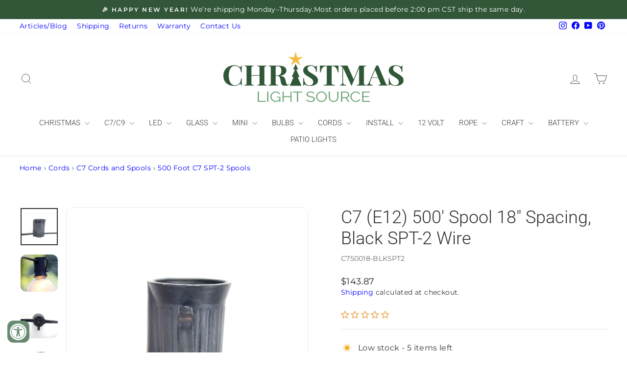

--- FILE ---
content_type: text/html; charset=utf-8
request_url: https://www.christmas-light-source.com/products/c7-e12-500-spool-18-spacing-black-spt-2-wire
body_size: 81979
content:
<!doctype html>
<html class="no-js" lang="en" dir="ltr">
<head>
  <meta charset="utf-8">
  <meta http-equiv="X-UA-Compatible" content="IE=edge,chrome=1">
  <meta name="viewport" content="width=device-width,initial-scale=1">
  <meta name="theme-color" content="#000000">
  <link rel="canonical" href="https://www.christmas-light-source.com/products/c7-e12-500-spool-18-spacing-black-spt-2-wire">
  <link rel="preconnect" href="https://cdn.shopify.com" crossorigin>
  <link rel="preconnect" href="https://fonts.shopifycdn.com" crossorigin>
  <link rel="dns-prefetch" href="https://productreviews.shopifycdn.com">
  <link rel="dns-prefetch" href="https://ajax.googleapis.com">
  <link rel="dns-prefetch" href="https://maps.googleapis.com">
  <link rel="dns-prefetch" href="https://maps.gstatic.com"><link rel="shortcut icon" href="//www.christmas-light-source.com/cdn/shop/files/CLS_Logo_2025_ICON_-_600px_32x32.png?v=1760548020" type="image/png" /><title>C7 (E12) 500&#39; Spool 18&quot; Spacing, Black SPT-2 Wire
&ndash; Christmas Light Source
</title>
<meta name="description" content="Commercial grade Christmas light cord. 10 amp rated. Cut and terminate to fit. Install glass or LED bulbs. Plugs not included. Must be cut to lengths less than 250 feet."><meta property="og:site_name" content="Christmas Light Source">
  <meta property="og:url" content="https://www.christmas-light-source.com/products/c7-e12-500-spool-18-spacing-black-spt-2-wire">
  <meta property="og:title" content="C7 (E12) 500&#39; Spool 18&quot; Spacing, Black SPT-2 Wire">
  <meta property="og:type" content="product">
  <meta property="og:description" content="Commercial grade Christmas light cord. 10 amp rated. Cut and terminate to fit. Install glass or LED bulbs. Plugs not included. Must be cut to lengths less than 250 feet."><meta property="og:image" content="http://www.christmas-light-source.com/cdn/shop/products/black-christmas-cord-1_008c6992-9f89-45c1-8131-2f55e15c382e.jpg?v=1667075570">
    <meta property="og:image:secure_url" content="https://www.christmas-light-source.com/cdn/shop/products/black-christmas-cord-1_008c6992-9f89-45c1-8131-2f55e15c382e.jpg?v=1667075570">
    <meta property="og:image:width" content="1200">
    <meta property="og:image:height" content="1200"><meta name="twitter:site" content="@">
  <meta name="twitter:card" content="summary_large_image">
  <meta name="twitter:title" content="C7 (E12) 500' Spool 18" Spacing, Black SPT-2 Wire">
  <meta name="twitter:description" content="Commercial grade Christmas light cord. 10 amp rated. Cut and terminate to fit. Install glass or LED bulbs. Plugs not included. Must be cut to lengths less than 250 feet.">
<script async crossorigin fetchpriority="high" src="/cdn/shopifycloud/importmap-polyfill/es-modules-shim.2.4.0.js"></script>
<script type="importmap">
{
  "imports": {
    "element.base-media": "//www.christmas-light-source.com/cdn/shop/t/38/assets/element.base-media.js?v=61305152781971747521764549910",
    "element.image.parallax": "//www.christmas-light-source.com/cdn/shop/t/38/assets/element.image.parallax.js?v=59188309605188605141764549910",
    "element.model": "//www.christmas-light-source.com/cdn/shop/t/38/assets/element.model.js?v=104979259955732717291764549910",
    "element.quantity-selector": "//www.christmas-light-source.com/cdn/shop/t/38/assets/element.quantity-selector.js?v=68208048201360514121764549910",
    "element.text.rte": "//www.christmas-light-source.com/cdn/shop/t/38/assets/element.text.rte.js?v=28194737298593644281764549910",
    "element.video": "//www.christmas-light-source.com/cdn/shop/t/38/assets/element.video.js?v=110560105447302630031764549910",
    "is-land": "//www.christmas-light-source.com/cdn/shop/t/38/assets/is-land.min.js?v=92343381495565747271764549910",
    "util.misc": "//www.christmas-light-source.com/cdn/shop/t/38/assets/util.misc.js?v=117964846174238173191764549910",
    "util.product-loader": "//www.christmas-light-source.com/cdn/shop/t/38/assets/util.product-loader.js?v=71947287259713254281764549910",
    "util.resource-loader": "//www.christmas-light-source.com/cdn/shop/t/38/assets/util.resource-loader.js?v=81301169148003274841764549910",
    "vendor.in-view": "//www.christmas-light-source.com/cdn/shop/t/38/assets/vendor.in-view.js?v=126891093837844970591764549910"
  }
}
</script><script type="module" src="//www.christmas-light-source.com/cdn/shop/t/38/assets/is-land.min.js?v=92343381495565747271764549910"></script>
<style data-shopify>@font-face {
  font-family: Roboto;
  font-weight: 300;
  font-style: normal;
  font-display: swap;
  src: url("//www.christmas-light-source.com/cdn/fonts/roboto/roboto_n3.9ac06d5955eb603264929711f38e40623ddc14db.woff2") format("woff2"),
       url("//www.christmas-light-source.com/cdn/fonts/roboto/roboto_n3.797df4bf78042ba6106158fcf6a8d0e116fbfdae.woff") format("woff");
}

  @font-face {
  font-family: Montserrat;
  font-weight: 400;
  font-style: normal;
  font-display: swap;
  src: url("//www.christmas-light-source.com/cdn/fonts/montserrat/montserrat_n4.81949fa0ac9fd2021e16436151e8eaa539321637.woff2") format("woff2"),
       url("//www.christmas-light-source.com/cdn/fonts/montserrat/montserrat_n4.a6c632ca7b62da89c3594789ba828388aac693fe.woff") format("woff");
}


  @font-face {
  font-family: Montserrat;
  font-weight: 600;
  font-style: normal;
  font-display: swap;
  src: url("//www.christmas-light-source.com/cdn/fonts/montserrat/montserrat_n6.1326b3e84230700ef15b3a29fb520639977513e0.woff2") format("woff2"),
       url("//www.christmas-light-source.com/cdn/fonts/montserrat/montserrat_n6.652f051080eb14192330daceed8cd53dfdc5ead9.woff") format("woff");
}

  @font-face {
  font-family: Montserrat;
  font-weight: 400;
  font-style: italic;
  font-display: swap;
  src: url("//www.christmas-light-source.com/cdn/fonts/montserrat/montserrat_i4.5a4ea298b4789e064f62a29aafc18d41f09ae59b.woff2") format("woff2"),
       url("//www.christmas-light-source.com/cdn/fonts/montserrat/montserrat_i4.072b5869c5e0ed5b9d2021e4c2af132e16681ad2.woff") format("woff");
}

  @font-face {
  font-family: Montserrat;
  font-weight: 600;
  font-style: italic;
  font-display: swap;
  src: url("//www.christmas-light-source.com/cdn/fonts/montserrat/montserrat_i6.e90155dd2f004112a61c0322d66d1f59dadfa84b.woff2") format("woff2"),
       url("//www.christmas-light-source.com/cdn/fonts/montserrat/montserrat_i6.41470518d8e9d7f1bcdd29a447c2397e5393943f.woff") format("woff");
}

</style><link
  rel="preload"
  as="font"
  href="https://www.christmas-light-source.com/cdn/fonts/roboto/roboto_n3.9ac06d5955eb603264929711f38e40623ddc14db.woff2"
  type="font/woff2"
  crossorigin
>

  <link
  rel="preload"
  as="font"
  href="https://www.christmas-light-source.com/cdn/fonts/montserrat/montserrat_n4.81949fa0ac9fd2021e16436151e8eaa539321637.woff2"
  type="font/woff2"
  crossorigin
><link
  rel="preload"
  as="image"
  href="https://www.christmas-light-source.com/cdn/shop/files/CLS_Logo_2025_-_600px.png?v=1760548096&width=800"
  fetchpriority="high"
>
<link
  rel="preload"
  as="image"
  href="https://www.christmas-light-source.com/cdn/shop/files/CLS_Logo_2025_-_600px.png?v=1760548096&width=400"
  fetchpriority="high"
>



  <link href="//www.christmas-light-source.com/cdn/shop/t/38/assets/theme.css?v=176845323733936291681767705900" rel="stylesheet" type="text/css" media="all" />
<style data-shopify>:root {
    --typeHeaderPrimary: Roboto;
    --typeHeaderFallback: sans-serif;
    --typeHeaderSize: 48px;
    --typeHeaderWeight: 300;
    --typeHeaderLineHeight: 1.3;
    --typeHeaderSpacing: 0.0em;

    --typeBasePrimary:Montserrat;
    --typeBaseFallback:sans-serif;
    --typeBaseSize: 16px;
    --typeBaseWeight: 400;
    --typeBaseSpacing: 0.025em;
    --typeBaseLineHeight: 1.4;
    --typeBaselineHeightMinus01: 1.3;

    --typeCollectionTitle: 18px;

    --iconWeight: 2px;
    --iconLinecaps: miter;

    
        --buttonRadius: 3px;
    

    --colorGridOverlayOpacity: 0.08;
    --colorAnnouncement: #315638;
    --colorAnnouncementText: #ffffff;

    --colorBody: #ffffff;
    --colorBodyAlpha05: rgba(255, 255, 255, 0.05);
    --colorBodyDim: #f2f2f2;
    --colorBodyLightDim: #fafafa;
    --colorBodyMediumDim: #f5f5f5;


    --colorBorder: #e5e5e5;

    --colorBtnPrimary: #000000;
    --colorBtnPrimaryLight: #1a1a1a;
    --colorBtnPrimaryDim: #000000;
    --colorBtnPrimaryText: #ffffff;

    --colorCartDot: #b31b1b;

    --colorDrawers: #ffffff;
    --colorDrawersDim: #f2f2f2;
    --colorDrawerBorder: #e5e5e5;
    --colorDrawerText: #313131;
    --colorDrawerTextDark: #0b0b0b;
    --colorDrawerButton: #c99700;
    --colorDrawerButtonText: #ffffff;

    --colorFooter: #3b5742;
    --colorFooterText: #ffffff;
    --colorFooterTextAlpha01: #ffffff;

    --colorGridOverlay: #000000;
    --colorGridOverlayOpacity: 0.1;

    --colorHeaderTextAlpha01: rgba(49, 49, 49, 0.1);

    --colorHeroText: #ffffff;

    --colorSmallImageBg: #ffffff;
    --colorLargeImageBg: #ffffff;

    --colorImageOverlay: #000000;
    --colorImageOverlayOpacity: 0.1;
    --colorImageOverlayTextShadow: 0.2;

    --colorLink: #313131;

    --colorModalBg: rgba(229, 229, 229, 0.6);

    --colorNav: #ffffff;
    --colorNavText: #313131;

    --colorPrice: #1c1d1d;

    --colorSaleTag: #c99700;
    --colorSaleTagText: #ffffff;

    --colorTextBody: #313131;
    --colorTextBodyAlpha015: rgba(49, 49, 49, 0.15);
    --colorTextBodyAlpha005: rgba(49, 49, 49, 0.05);
    --colorTextBodyAlpha008: rgba(49, 49, 49, 0.08);
    --colorTextSavings: #3b5742;

    --urlIcoSelect: url(//www.christmas-light-source.com/cdn/shop/t/38/assets/ico-select.svg);
    --urlIcoSelectFooter: url(//www.christmas-light-source.com/cdn/shop/t/38/assets/ico-select-footer.svg);
    --urlIcoSelectWhite: url(//www.christmas-light-source.com/cdn/shop/t/38/assets/ico-select-white.svg);

    --grid-gutter: 17px;
    --drawer-gutter: 20px;

    --sizeChartMargin: 25px 0;
    --sizeChartIconMargin: 5px;

    --newsletterReminderPadding: 40px;

    /*Shop Pay Installments*/
    --color-body-text: #313131;
    --color-body: #ffffff;
    --color-bg: #ffffff;
    }

    .placeholder-content {
    background-image: linear-gradient(100deg, #ffffff 40%, #f7f7f7 63%, #ffffff 79%);
    }</style><script>
    document.documentElement.className = document.documentElement.className.replace('no-js', 'js');

    window.theme = window.theme || {};
    theme.routes = {
      home: "/",
      cart: "/cart.js",
      cartPage: "/cart",
      cartAdd: "/cart/add.js",
      cartChange: "/cart/change.js",
      search: "/search",
      predictiveSearch: "/search/suggest"
    };
    theme.strings = {
      soldOut: "Sold Out",
      unavailable: "Unavailable",
      inStockLabel: "In stock, ready to ship",
      oneStockLabel: "Low stock - [count] item left",
      otherStockLabel: "Low stock - [count] items left",
      willNotShipUntil: "Ready to ship [date]",
      willBeInStockAfter: "Back in stock [date]",
      waitingForStock: "Backordered, shipping soon",
      savePrice: "Everyday Value",
      cartEmpty: "Your cart is currently empty.",
      cartTermsConfirmation: "You must agree with the terms and conditions of sales to check out",
      searchCollections: "Collections",
      searchPages: "Pages",
      searchArticles: "Articles",
      productFrom: "from ",
      maxQuantity: "You can only have [quantity] of [title] in your cart."
    };
    theme.settings = {
      cartType: "drawer",
      isCustomerTemplate: false,
      moneyFormat: "${{amount}}",
      saveType: "percent",
      productImageSize: "square",
      productImageCover: false,
      predictiveSearch: true,
      predictiveSearchType: null,
      predictiveSearchVendor: false,
      predictiveSearchPrice: true,
      quickView: true,
      themeName: 'Impulse',
      themeVersion: "8.1.0"
    };
  </script>

  <script>window.performance && window.performance.mark && window.performance.mark('shopify.content_for_header.start');</script><meta name="facebook-domain-verification" content="ysqjdpnhe6eelb4oc14mt8mxrilco5">
<meta name="google-site-verification" content="JHCn-vufGQSV244qMim6TIs4M7hzPTk7lifVyGmmljQ">
<meta id="shopify-digital-wallet" name="shopify-digital-wallet" content="/51760758954/digital_wallets/dialog">
<meta name="shopify-checkout-api-token" content="7c88684303c14f8a44b2c5dd811de241">
<meta id="in-context-paypal-metadata" data-shop-id="51760758954" data-venmo-supported="false" data-environment="production" data-locale="en_US" data-paypal-v4="true" data-currency="USD">
<link rel="alternate" type="application/json+oembed" href="https://www.christmas-light-source.com/products/c7-e12-500-spool-18-spacing-black-spt-2-wire.oembed">
<script async="async" src="/checkouts/internal/preloads.js?locale=en-US"></script>
<script id="shopify-features" type="application/json">{"accessToken":"7c88684303c14f8a44b2c5dd811de241","betas":["rich-media-storefront-analytics"],"domain":"www.christmas-light-source.com","predictiveSearch":true,"shopId":51760758954,"locale":"en"}</script>
<script>var Shopify = Shopify || {};
Shopify.shop = "christmas-light-source.myshopify.com";
Shopify.locale = "en";
Shopify.currency = {"active":"USD","rate":"1.0"};
Shopify.country = "US";
Shopify.theme = {"name":"LIVE 10-25 Has Spec Buttons ","id":141958381738,"schema_name":"Impulse","schema_version":"8.1.0","theme_store_id":857,"role":"main"};
Shopify.theme.handle = "null";
Shopify.theme.style = {"id":null,"handle":null};
Shopify.cdnHost = "www.christmas-light-source.com/cdn";
Shopify.routes = Shopify.routes || {};
Shopify.routes.root = "/";</script>
<script type="module">!function(o){(o.Shopify=o.Shopify||{}).modules=!0}(window);</script>
<script>!function(o){function n(){var o=[];function n(){o.push(Array.prototype.slice.apply(arguments))}return n.q=o,n}var t=o.Shopify=o.Shopify||{};t.loadFeatures=n(),t.autoloadFeatures=n()}(window);</script>
<script id="shop-js-analytics" type="application/json">{"pageType":"product"}</script>
<script defer="defer" async type="module" src="//www.christmas-light-source.com/cdn/shopifycloud/shop-js/modules/v2/client.init-shop-cart-sync_BT-GjEfc.en.esm.js"></script>
<script defer="defer" async type="module" src="//www.christmas-light-source.com/cdn/shopifycloud/shop-js/modules/v2/chunk.common_D58fp_Oc.esm.js"></script>
<script defer="defer" async type="module" src="//www.christmas-light-source.com/cdn/shopifycloud/shop-js/modules/v2/chunk.modal_xMitdFEc.esm.js"></script>
<script type="module">
  await import("//www.christmas-light-source.com/cdn/shopifycloud/shop-js/modules/v2/client.init-shop-cart-sync_BT-GjEfc.en.esm.js");
await import("//www.christmas-light-source.com/cdn/shopifycloud/shop-js/modules/v2/chunk.common_D58fp_Oc.esm.js");
await import("//www.christmas-light-source.com/cdn/shopifycloud/shop-js/modules/v2/chunk.modal_xMitdFEc.esm.js");

  window.Shopify.SignInWithShop?.initShopCartSync?.({"fedCMEnabled":true,"windoidEnabled":true});

</script>
<script>(function() {
  var isLoaded = false;
  function asyncLoad() {
    if (isLoaded) return;
    isLoaded = true;
    var urls = ["https:\/\/chimpstatic.com\/mcjs-connected\/js\/users\/2c4a98da7ae6d6bc49f148e0c\/c34209433d6c9935ed291bd78.js?shop=christmas-light-source.myshopify.com"];
    for (var i = 0; i < urls.length; i++) {
      var s = document.createElement('script');
      s.type = 'text/javascript';
      s.async = true;
      s.src = urls[i];
      var x = document.getElementsByTagName('script')[0];
      x.parentNode.insertBefore(s, x);
    }
  };
  if(window.attachEvent) {
    window.attachEvent('onload', asyncLoad);
  } else {
    window.addEventListener('load', asyncLoad, false);
  }
})();</script>
<script id="__st">var __st={"a":51760758954,"offset":-21600,"reqid":"a325c558-4fb8-464f-8f0b-8402409a3fe8-1769396238","pageurl":"www.christmas-light-source.com\/products\/c7-e12-500-spool-18-spacing-black-spt-2-wire","u":"0ef145af42e8","p":"product","rtyp":"product","rid":7460519346346};</script>
<script>window.ShopifyPaypalV4VisibilityTracking = true;</script>
<script id="captcha-bootstrap">!function(){'use strict';const t='contact',e='account',n='new_comment',o=[[t,t],['blogs',n],['comments',n],[t,'customer']],c=[[e,'customer_login'],[e,'guest_login'],[e,'recover_customer_password'],[e,'create_customer']],r=t=>t.map((([t,e])=>`form[action*='/${t}']:not([data-nocaptcha='true']) input[name='form_type'][value='${e}']`)).join(','),a=t=>()=>t?[...document.querySelectorAll(t)].map((t=>t.form)):[];function s(){const t=[...o],e=r(t);return a(e)}const i='password',u='form_key',d=['recaptcha-v3-token','g-recaptcha-response','h-captcha-response',i],f=()=>{try{return window.sessionStorage}catch{return}},m='__shopify_v',_=t=>t.elements[u];function p(t,e,n=!1){try{const o=window.sessionStorage,c=JSON.parse(o.getItem(e)),{data:r}=function(t){const{data:e,action:n}=t;return t[m]||n?{data:e,action:n}:{data:t,action:n}}(c);for(const[e,n]of Object.entries(r))t.elements[e]&&(t.elements[e].value=n);n&&o.removeItem(e)}catch(o){console.error('form repopulation failed',{error:o})}}const l='form_type',E='cptcha';function T(t){t.dataset[E]=!0}const w=window,h=w.document,L='Shopify',v='ce_forms',y='captcha';let A=!1;((t,e)=>{const n=(g='f06e6c50-85a8-45c8-87d0-21a2b65856fe',I='https://cdn.shopify.com/shopifycloud/storefront-forms-hcaptcha/ce_storefront_forms_captcha_hcaptcha.v1.5.2.iife.js',D={infoText:'Protected by hCaptcha',privacyText:'Privacy',termsText:'Terms'},(t,e,n)=>{const o=w[L][v],c=o.bindForm;if(c)return c(t,g,e,D).then(n);var r;o.q.push([[t,g,e,D],n]),r=I,A||(h.body.append(Object.assign(h.createElement('script'),{id:'captcha-provider',async:!0,src:r})),A=!0)});var g,I,D;w[L]=w[L]||{},w[L][v]=w[L][v]||{},w[L][v].q=[],w[L][y]=w[L][y]||{},w[L][y].protect=function(t,e){n(t,void 0,e),T(t)},Object.freeze(w[L][y]),function(t,e,n,w,h,L){const[v,y,A,g]=function(t,e,n){const i=e?o:[],u=t?c:[],d=[...i,...u],f=r(d),m=r(i),_=r(d.filter((([t,e])=>n.includes(e))));return[a(f),a(m),a(_),s()]}(w,h,L),I=t=>{const e=t.target;return e instanceof HTMLFormElement?e:e&&e.form},D=t=>v().includes(t);t.addEventListener('submit',(t=>{const e=I(t);if(!e)return;const n=D(e)&&!e.dataset.hcaptchaBound&&!e.dataset.recaptchaBound,o=_(e),c=g().includes(e)&&(!o||!o.value);(n||c)&&t.preventDefault(),c&&!n&&(function(t){try{if(!f())return;!function(t){const e=f();if(!e)return;const n=_(t);if(!n)return;const o=n.value;o&&e.removeItem(o)}(t);const e=Array.from(Array(32),(()=>Math.random().toString(36)[2])).join('');!function(t,e){_(t)||t.append(Object.assign(document.createElement('input'),{type:'hidden',name:u})),t.elements[u].value=e}(t,e),function(t,e){const n=f();if(!n)return;const o=[...t.querySelectorAll(`input[type='${i}']`)].map((({name:t})=>t)),c=[...d,...o],r={};for(const[a,s]of new FormData(t).entries())c.includes(a)||(r[a]=s);n.setItem(e,JSON.stringify({[m]:1,action:t.action,data:r}))}(t,e)}catch(e){console.error('failed to persist form',e)}}(e),e.submit())}));const S=(t,e)=>{t&&!t.dataset[E]&&(n(t,e.some((e=>e===t))),T(t))};for(const o of['focusin','change'])t.addEventListener(o,(t=>{const e=I(t);D(e)&&S(e,y())}));const B=e.get('form_key'),M=e.get(l),P=B&&M;t.addEventListener('DOMContentLoaded',(()=>{const t=y();if(P)for(const e of t)e.elements[l].value===M&&p(e,B);[...new Set([...A(),...v().filter((t=>'true'===t.dataset.shopifyCaptcha))])].forEach((e=>S(e,t)))}))}(h,new URLSearchParams(w.location.search),n,t,e,['guest_login'])})(!0,!0)}();</script>
<script integrity="sha256-4kQ18oKyAcykRKYeNunJcIwy7WH5gtpwJnB7kiuLZ1E=" data-source-attribution="shopify.loadfeatures" defer="defer" src="//www.christmas-light-source.com/cdn/shopifycloud/storefront/assets/storefront/load_feature-a0a9edcb.js" crossorigin="anonymous"></script>
<script data-source-attribution="shopify.dynamic_checkout.dynamic.init">var Shopify=Shopify||{};Shopify.PaymentButton=Shopify.PaymentButton||{isStorefrontPortableWallets:!0,init:function(){window.Shopify.PaymentButton.init=function(){};var t=document.createElement("script");t.src="https://www.christmas-light-source.com/cdn/shopifycloud/portable-wallets/latest/portable-wallets.en.js",t.type="module",document.head.appendChild(t)}};
</script>
<script data-source-attribution="shopify.dynamic_checkout.buyer_consent">
  function portableWalletsHideBuyerConsent(e){var t=document.getElementById("shopify-buyer-consent"),n=document.getElementById("shopify-subscription-policy-button");t&&n&&(t.classList.add("hidden"),t.setAttribute("aria-hidden","true"),n.removeEventListener("click",e))}function portableWalletsShowBuyerConsent(e){var t=document.getElementById("shopify-buyer-consent"),n=document.getElementById("shopify-subscription-policy-button");t&&n&&(t.classList.remove("hidden"),t.removeAttribute("aria-hidden"),n.addEventListener("click",e))}window.Shopify?.PaymentButton&&(window.Shopify.PaymentButton.hideBuyerConsent=portableWalletsHideBuyerConsent,window.Shopify.PaymentButton.showBuyerConsent=portableWalletsShowBuyerConsent);
</script>
<script data-source-attribution="shopify.dynamic_checkout.cart.bootstrap">document.addEventListener("DOMContentLoaded",(function(){function t(){return document.querySelector("shopify-accelerated-checkout-cart, shopify-accelerated-checkout")}if(t())Shopify.PaymentButton.init();else{new MutationObserver((function(e,n){t()&&(Shopify.PaymentButton.init(),n.disconnect())})).observe(document.body,{childList:!0,subtree:!0})}}));
</script>
<link id="shopify-accelerated-checkout-styles" rel="stylesheet" media="screen" href="https://www.christmas-light-source.com/cdn/shopifycloud/portable-wallets/latest/accelerated-checkout-backwards-compat.css" crossorigin="anonymous">
<style id="shopify-accelerated-checkout-cart">
        #shopify-buyer-consent {
  margin-top: 1em;
  display: inline-block;
  width: 100%;
}

#shopify-buyer-consent.hidden {
  display: none;
}

#shopify-subscription-policy-button {
  background: none;
  border: none;
  padding: 0;
  text-decoration: underline;
  font-size: inherit;
  cursor: pointer;
}

#shopify-subscription-policy-button::before {
  box-shadow: none;
}

      </style>
<link rel="stylesheet" media="screen" href="//www.christmas-light-source.com/cdn/shop/t/38/compiled_assets/styles.css?v=12000">
<script>window.performance && window.performance.mark && window.performance.mark('shopify.content_for_header.end');</script>

  


  <style data-shopify>
    :root {
      /* Root Variables */
      /* ========================= */
      --root-color-primary: #313131;
      --color-primary: #313131;
      --root-color-secondary: #ffffff;
      --color-secondary: #ffffff;
      --color-sale-tag: #c99700;
      --color-sale-tag-text: #ffffff;
      --layout-section-padding-block: 3rem;
      --layout-section-padding-inline--md: 40px;
      --layout-section-max-inline-size: 1420px; 


      /* Text */
      /* ========================= */
      
      /* Body Font Styles */
      --element-text-font-family--body: Montserrat;
      --element-text-font-family-fallback--body: sans-serif;
      --element-text-font-weight--body: 400;
      --element-text-letter-spacing--body: 0.025em;
      --element-text-text-transform--body: none;

      /* Body Font Sizes */
      --element-text-font-size--body: initial;
      --element-text-font-size--body-xs: 12px;
      --element-text-font-size--body-sm: 14px;
      --element-text-font-size--body-md: 16px;
      --element-text-font-size--body-lg: 18px;
      
      /* Body Line Heights */
      --element-text-line-height--body: 1.4;

      /* Heading Font Styles */
      --element-text-font-family--heading: Roboto;
      --element-text-font-family-fallback--heading: sans-serif;
      --element-text-font-weight--heading: 300;
      --element-text-letter-spacing--heading: 0.0em;
      
       
      
      
      /* Heading Font Sizes */
      --element-text-font-size--heading-2xl: 64px;
      --element-text-font-size--heading-xl: 48px;
      --element-text-font-size--heading-lg: 42px;
      --element-text-font-size--heading-md: 40px;
      --element-text-font-size--heading-sm: 34px;
      --element-text-font-size--heading-xs: 32px;
      
      /* Heading Line Heights */
      --element-text-line-height--heading: 1.3;

      /* Buttons */
      /* ========================= */
      
          --element-button-radius: 3px;
      

      --element-button-padding-block: 12px;
      --element-button-text-transform: uppercase;
      --element-button-font-weight: 800;
      --element-button-font-size: max(calc(var(--typeBaseSize) - 4px), 13px);
      --element-button-letter-spacing: .3em;

      /* Base Color Variables */
      --element-button-color-primary: #000000;
      --element-button-color-secondary: #ffffff;
      --element-button-shade-border: 100%;

      /* Hover State Variables */
      --element-button-shade-background--hover: 0%;
      --element-button-shade-border--hover: 100%;

      /* Focus State Variables */
      --element-button-color-focus: var(--color-focus);

      /* Inputs */
      /* ========================= */
      
          --element-icon-radius: 3px;
      

      --element-input-font-size: var(--element-text-font-size--body-sm);
      --element-input-box-shadow-shade: 100%;

      /* Hover State Variables */
      --element-input-background-shade--hover: 0%;
      --element-input-box-shadow-spread-radius--hover: 1px;
    }

    @media only screen and (max-width: 768px) {
      :root {
        --element-button-font-size: max(calc(var(--typeBaseSize) - 5px), 11px);
      }
    }

    .element-radio {
        &:has(input[type='radio']:checked) {
          --element-button-color: var(--element-button-color-secondary);
        }
    }

    /* ATC Button Overrides */
    /* ========================= */

    .element-button[type="submit"],
    .element-button[type="submit"] .element-text,
    .element-button--shopify-payment-wrapper button {
      --element-button-padding-block: 13px;
      --element-button-padding-inline: 20px;
      --element-button-line-height: 1.42;
      --_font-size--body-md: var(--element-button-font-size);

      line-height: 1.42 !important;
    }

    /* When dynamic checkout is enabled */
    product-form:has(.element-button--shopify-payment-wrapper) {
      --element-button-color: #313131;

      .element-button[type="submit"],
      .element-button--shopify-payment-wrapper button {
        min-height: 50px !important;
      }

      .shopify-payment-button {
        margin: 0;
      }
    }

    /* Hover animation for non-angled buttons */
    body:not([data-button_style='angled']) .element-button[type="submit"] {
      position: relative;
      overflow: hidden;

      &:after {
        content: '';
        position: absolute;
        top: 0;
        left: 150%;
        width: 200%;
        height: 100%;
        transform: skewX(-20deg);
        background-image: linear-gradient(to right,transparent, rgba(255,255,255,.25),transparent);
      }

      &:hover:after {
        animation: shine 0.75s cubic-bezier(0.01, 0.56, 1, 1);
      }
    }

    /* ANGLED STYLE - ATC Button Overrides */
    /* ========================= */
    
    [data-button_style='angled'] {
      --element-button-shade-background--active: var(--element-button-shade-background);
      --element-button-shade-border--active: var(--element-button-shade-border);

      .element-button[type="submit"] {
        --_box-shadow: none;

        position: relative;
        max-width: 94%;
        border-top: 1px solid #000000;
        border-bottom: 1px solid #000000;
        
        &:before,
        &:after {
          content: '';
          position: absolute;
          display: block;
          top: -1px;
          bottom: -1px;
          width: 20px;
          transform: skewX(-12deg);
          background-color: #000000;
        }
        
        &:before {
          left: -6px;
        }
        
        &:after {
          right: -6px;
        }
      }

      /* When dynamic checkout is enabled */
      product-form:has(.element-button--shopify-payment-wrapper) {
        .element-button[type="submit"]:before,
        .element-button[type="submit"]:after {
          background-color: color-mix(in srgb,var(--_color-text) var(--_shade-background),var(--_color-background));
          border-top: 1px solid #000000;
          border-bottom: 1px solid #000000;
        }

        .element-button[type="submit"]:before {
          border-left: 1px solid #000000;
        }
        
        .element-button[type="submit"]:after {
          border-right: 1px solid #000000;
        }
      }

      .element-button--shopify-payment-wrapper {
        --_color-background: #000000;

        button:hover,
        button:before,
        button:after {
          background-color: color-mix(in srgb,var(--_color-text) var(--_shade-background),var(--_color-background)) !important;
        }

        button:not(button:focus-visible) {
          box-shadow: none !important;
        }
      }
    }
  </style>

  <script src="//www.christmas-light-source.com/cdn/shop/t/38/assets/vendor-scripts-v11.js" defer="defer"></script><script src="//www.christmas-light-source.com/cdn/shop/t/38/assets/theme.js?v=77527824512948311961765257919" defer="defer"></script>
    

  
  

<meta name="google-site-verification" content="tjVhkiXKj7ukQovia2yHyBtZweZGjtjOFuwEEnvlfCs" />

<style>
  /* ========================================
     CHRISTMAS LIGHT SOURCE
     IMAGE, BUTTON, & INPUT ROUNDING
     ======================================== */
  
  .product__main-photos .image-wrap,
  .product-main-slide,
  .grid-product__image-mask,
  .grid-product__image-mask .image-wrap,
  .product__thumb-item .image-wrap,
  .article__featured-image-wrap,
  .article__grid-image,
  .newsletter-section .newsletter__input,
  .newsletter-section .newsletter__submit,
  .btn, button:not(.drawer__close-button),
  .footer__newsletter input {
    border-radius: 12px !important;
    overflow: hidden !important;
  }

  /* ========================================
     FOOTER STYLING
     ======================================== */

  .footer__title {
    text-transform: uppercase !important;
    font-size: 18px !important;
    letter-spacing: 0.1em !important;
  }

  .footer__newsletter {
    margin-top: 10px !important;
  }
  
  .footer__newsletter input {
    background-color: rgba(255,255,255,0.1) !important;
    border: 1px solid rgba(255,255,255,0.3) !important;
    color: #fff !important;
    padding: 12px 15px !important;
  }

  .footer__social {
    margin-top: 20px !important;
  }

  /* FOOTER "JOIN" BUTTON - STACKED LAYOUT */
  .footer__newsletter .icon-email,
  .footer__newsletter .icon-envelope {
    display: none !important;
  }

  .footer__newsletter button.footer__newsletter-btn {
    position: relative !important;
    display: block !important;
    width: 100% !important;
    background: #ffffff !important;
    color: #3b5742 !important;
    padding: 12px !important;
    margin: 10px 0 0 0 !important;
    border-radius: 12px !important;
    font-weight: 800 !important;
    font-size: 14px !important;
    height: auto !important;
    transform: none !important;
    top: auto !important;
    right: auto !important;
    visibility: visible !important;
  }

  .footer__newsletter button.footer__newsletter-btn::before {
    content: "JOIN" !important;
    visibility: visible !important;
    letter-spacing: 0.1em !important;
  }

  .footer__newsletter input.footer__newsletter-input {
    padding-right: 15px !important;
    width: 100% !important;
    height: 48px !important;
    border-radius: 12px !important;
  }

  /* ========================================
     PRODUCT PAGE TABS - SIMPLE VERSION
     ======================================== */
  
  .collapsible-trigger, 
  .collapsible-trigger-btn {
    letter-spacing: 0.08em !important;
    text-transform: capitalize !important;
    padding-top: 15px !important;
    padding-bottom: 15px !important;
  }

  .collapsible-trigger__layout,
  .collapsible-trigger-btn__text {
    padding-left: 30px !important;
    display: flex !important;
    align-items: center !important;
    width: 100% !important;
  }

  /* ========================================
     PRODUCT CARD BORDERS
     ======================================== */

  .grid-product__image-mask,
  .product__main-photos .image-wrap {
    border: 1px solid #e8e8e8 !important;
    transition: border-color 0.3s ease !important;
  }

  .grid-product__image-mask:hover {
    border-color: #d1d1d1 !important;
  }

  /* ========================================
     CART SHIPPING NOTICE
     ======================================== */

  .cart-shipping-notice {
    text-align: center;
    margin: 16px auto 32px;
    font-size: 18px;
    line-height: 1.35;
    font-weight: 500;
    color: #333;
  }

  @media (max-width: 768px) {
    .cart-shipping-notice {
      font-size: 16px;
    }
  }

  /* ========================================
     LOGO FIX
     ======================================== */

  .header-item--logo img.image-element {
    height: auto !important;
  }

  /* ========================================
     JUDGE.ME & Q&A STYLING
     ======================================== */

  .jdgm-rev-widg__header .jdgm-star {
    color: #fdb813 !important;
    opacity: 0.6 !important;
  }

  .jdgm-rev-widg__header.jdgm--has-reviews .jdgm-star.jdgm-star--filled {
    color: #FBCD0A !important;
    opacity: 1 !important;
  }
.simp-ask-question-header {
  display: flex !important;
  flex-direction: column !important;
  align-items: center !important;
  text-align: center !important;
  gap: 0px !important;
  background: #fff !important;
}

#simpAskQuestion.simpAsk-container h3 {
  display: block !important;
  text-align: center !important;
  width: 100% !important;
  font-size: 24px !important;
  line-height: 1.3 !important;
  margin-bottom: 8px !important;
}

.simp-ask-question-header > div {
  text-align: center !important;
}

/* Subtitle text - closer to heading */
.simp-ask-question-header > div:last-of-type {
  margin-bottom: 2px !important;
}

/* Ask a Question button - extra top margin */
.simpAskQuestionForm-btnOpen.btn {
  margin-top: 20px !important;
}




  /* ========================================
     BULB SPECS TABLE (#specstbl)
     ======================================== */

  #specstbl {
    margin: 28px 0;
    border: 1px solid rgba(0,0,0,.10);
    border-radius: 14px;
    overflow: hidden;
    background: #fff;
  }

  #specstbl table {
    width: 100% !important;
    border-collapse: collapse;
    table-layout: fixed;
  }

  #specstbl td {
    padding: 12px 14px;
    border-top: 1px solid rgba(0,0,0,.08);
    vertical-align: top;
    font-size: 15px;
    line-height: 1.35;
    word-break: break-word;
  }

  #specstbl tr:first-child td { border-top: none; }

  #specstbl tr:nth-child(even) td {
    background: #f2f5f3;
  }

  #specstbl td:nth-child(1),
  #specstbl td:nth-child(3) {
    font-weight: 600;
    color: rgba(0,0,0,.78);
  }

  #specstbl td:nth-child(2),
  #specstbl td:nth-child(4) {
    color: rgba(0,0,0,.92);
  }



  /* ========================================
     PRODUCT TITLE - Desktop & Mobile
     Added: Dec 26, 2024
     ======================================== */

  /* Desktop */
  .product-single__title,
  .product-single__title.h2 {
    font-size: 36px !important;
    line-height: 1.2 !important;
    font-weight: 300 !important;  /* Light weight - matches theme */
    letter-spacing: normal !important;
  }

  /* ========================================
     PRODUCT SKU - Keep it subtle
     Added: Dec 26, 2024
     ======================================== */

  .product-single__sku,
  .product__sku,
  .variant-sku {
    font-size: 14px !important;
    color: rgba(0,0,0,0.6) !important;
    font-weight: 400 !important;
    letter-spacing: 0.02em !important;
  }

  /* ========================================
     PRODUCT DESCRIPTION TEXT SIZING
     Consistent 16px for all body text site-wide
     ======================================== */
  
  /* Desktop - Explicit sizing */
  @media only screen and (min-width: 769px) {
    .product-single__description p,
    .product-block--tab p,
    .rte:not(.breadcrumb) p,
    .tab-content p {
        font-size: 16px !important;
        line-height: 1.6 !important;
    }
  }

  /* ========================================
     MOBILE PRODUCT PAGE IMPROVEMENTS
     Added: December 23, 2024
     By: Shellie Gardner
     ======================================== */

  @media only screen and (max-width: 768px) {
    
    /* MOBILE FONT SIZING - All at 16px */
    .product-single__description p,
    .product-block--tab p,
    .rte:not(.breadcrumb) p,
    .tab-content p {
        font-size: 16px !important;
        line-height: 1.6 !important;
    }
    
    /* Product SKU - Mobile - Tighter spacing */
    .product-single__sku,
    .product__sku,
    .variant-sku {
      font-size: 13px !important;
      margin-top: 5px !important;
      margin-bottom: 8px !important;
    }
    
    /* Shipping line - Tighter spacing to price */
    .product__policies,
    .product-single__policies {
      margin-top: 8px !important;
    }

    /* Product Title - Mobile */
    h1.product-single__title,
    .product-single__title.h2,
    .product-single__title {
      font-size: 22px !important;
      line-height: 1.3 !important;
      margin-bottom: 12px !important;
      font-weight: 300 !important;  /* Light weight */
      letter-spacing: normal !important;
    }

    /* Alignment fixes */
    .modal__centered-content, .product-single__meta, 
    .product-single__form, .product__policies.rte {
      text-align: center !important;
    }

    .product-single__meta, 
    .product-block, 
    .product-single__header, 
    .price, 
    .product__policies.rte,
    .product-single__vendor {
      text-align: left !important;
    }

    .product-single__form,
    .product__quantity,
    .product__quantity label {
      text-align: center !important;
      margin-right: auto !important;
      display: flex !important;
      flex-direction: column !important;
      align-items: flex-start !important;
    }

    .js-qty__wrapper {
      margin-left: 0 !important;
    }

    /* Spacing */
    .product-single__meta {
      padding-top: 20px !important;
      margin-top: 0 !important;
    }

    .page-content--product {
      padding-top: 20px !important;
    }

    .product-block {
      margin-bottom: 18px !important;
    }

    .product-single__vendor {
      margin-top: 0 !important;
      margin-bottom: 8px !important;
    }

    .product__price {
      margin-top: 8px !important;
      margin-bottom: 15px !important;
    }

    .product-single__photos,
    .product__main-photos {
      margin-bottom: 20px !important;
    }

    .variant-wrapper {
      margin-bottom: 18px !important;
    }

    /* Quantity selector */
    .product__quantity {
      display: flex !important;
      flex-direction: column !important;
      align-items: center !important;
      text-align: center !important;
      margin: 20px auto !important;
      width: 100% !important;
    }

    .product__quantity label {
      display: block !important;
      text-align: center !important;
      margin-bottom: 10px !important;
      width: 100% !important;
    }

    .js-qty__wrapper {
      margin-left: auto !important;
      margin-right: auto !important;
      display: block !important;
    }

    .product-single__form {
      text-align: center !important;
    }

    .product-single__form .variant__label,
    .product-single__form label {
      text-align: left !important;
    }

    /* Add to cart button */
    .add-to-cart,
    .product-form__cart-submit {
      font-size: 16px !important;
      padding: 16px 24px !important;
      margin-top: 20px !important;
      width: 100% !important;
      font-weight: 700 !important;
    }

    .payment-buttons {
      margin-top: 15px !important;
    }

    .shopify-payment-button {
      margin-top: 10px !important;
    }

    /* Description area */
    .product-single__description-full {
      margin-top: 25px !important;
      padding-top: 25px !important;
      border-top: 1px solid #e8e8e8 !important;
    }

    .collapsible-trigger-btn {
      padding: 12px 10px !important;
    }

    .collapsible-content__inner {
      padding-top: 15px !important;
      padding-bottom: 15px !important;
    }

    /* Breadcrumbs */
    .breadcrumb {
      margin-top: 10px !important;
      margin-bottom: 15px !important;
      font-size: 12px !important;
    }
    
    .breadcrumb li,
    .breadcrumb a,
    .breadcrumb span {
      font-size: 12px !important;
    }

    /* Sales points */
    .sales-points {
      margin-top: 20px !important;
      margin-bottom: 20px !important;
    }

    .sales-point {
      margin-bottom: 8px !important;
    }

    /* Tabs */
    .product-block--tab {
      margin-bottom: 0 !important;
    }

    .collapsibles-wrapper {
      margin-top: 25px !important;
    }

    /* Specs table mobile */
    #specstbl table,
    #specstbl tbody,
    #specstbl tr,
    #specstbl td {
      display: block !important;
      width: 100% !important;
    }

    #specstbl tr {
      margin-bottom: 12px !important;
      border-radius: 8px !important;
      overflow: hidden !important;
      box-shadow: 0 2px 4px rgba(0,0,0,.05) !important;
      border-bottom: 1px solid rgba(0,0,0,.08) !important;
    }

    #specstbl td {
      padding: 10px 14px !important;
      text-align: left !important;
      border: none !important;
      word-break: normal !important;
    }

    #specstbl td:nth-child(odd) {
      font-weight: 600 !important;
      color: rgba(0,0,0,.78) !important;
      background: #f2f5f3 !important;
      padding-bottom: 6px !important;
      border-top-left-radius: 8px !important;
      border-top-right-radius: 8px !important;
    }

    #specstbl td:nth-child(even) {
      color: rgba(0,0,0,.92) !important;
      background: #ffffff !important;
      padding-top: 6px !important;
      padding-bottom: 12px !important;
      border-bottom: 1px solid rgba(0,0,0,.08) !important;
      border-bottom-left-radius: 8px !important;
      border-bottom-right-radius: 8px !important;
    }

    #specstbl tr:nth-child(even),
    #specstbl tr:nth-child(odd) {
      background: transparent !important;
    }

    #specstbl td {
      background: transparent !important;
    }


  }

  /* Tablets (769-900px) */
  @media only screen and (min-width: 769px) and (max-width: 900px) {
    .product-single__title {
      font-size: 32px !important;
    }
    
    .product__quantity {
      text-align: center !important;
    }
    
    .js-qty__wrapper {
      margin-left: auto !important;
      margin-right: auto !important;
    }
  }

  /* ========================================
     PRODUCT RELATED BLOGS SECTION
     Added: December 23, 2024
     By: Shellie Gardner
     ======================================== */

  .article-item__image-container {
    display: block;
    position: relative;
    width: 100%;
    aspect-ratio: 16 / 9;
    overflow: hidden;
    background-color: #f4f4f4;
    border-radius: 12px;
    margin-bottom: 20px;
  }

  .article-item__image {
    width: 100%;
    height: 100%;
    object-fit: cover;
    transition: transform 0.4s ease;
  }

  .grid__item:hover .article-item__image {
    transform: scale(1.05);
  }

  .related-blogs-wrapper .grid__item h4.article-item__title,
  .index-section .grid__item h4.article-item__title,
  h4.article-item__title,
  .article-item__title {
    font-size: 18px !important;
    line-height: 1.3 !important;
    margin-bottom: 8px !important;
    font-family: var(--font-body-family) !important;
    font-weight: 500 !important; /* Lighter weight - was 700 */
    color: var(--color-text) !important;
    text-transform: none !important;
    letter-spacing: normal !important;
  }

  @media (min-width: 769px) {
    .related-blogs-wrapper .grid__item h4.article-item__title,
    .index-section .grid__item h4.article-item__title,
    h4.article-item__title,
    .article-item__title {
      font-size: 18px !important; /* Consistent 18px on desktop too */
    }
  }
  
  /* MOBILE - Force article titles to be readable, not gigantic */
  @media (max-width: 768px) {
    .related-blogs-wrapper .grid__item h4.article-item__title,
    .index-section .grid__item h4.article-item__title,
    h4.article-item__title,
    .article-item__title {
      font-size: 16px !important; /* Even smaller on mobile for "Resources" section */
      font-weight: 500 !important;
    }
  }

  .article-item__link {
    text-decoration: none;
    color: inherit;
  }

  .article-item__read-more {
    font-size: 15px !important;
    font-weight: 600 !important;
    color: #3b5742 !important;
    text-decoration: none !important;
    opacity: 1 !important;
    margin-top: 8px !important;
    display: block !important;
  }

  @media (min-width: 769px) {
    .article-item__read-more {
      font-size: 16px !important;
    }
  }

  .article-item__link:hover .article-item__read-more {
    text-decoration: underline;
  }

  /* Mobile layout */
  .index-section .grid--uniform {
    display: flex !important;
    flex-wrap: wrap !important;
    margin-left: -11px !important;
    margin-right: -11px !important;
  }

  @media only screen and (max-width: 768px) {
    .index-section .grid__item {
      flex: 0 0 100% !important;
      max-width: 100% !important;
      padding-left: 11px !important;
      padding-right: 11px !important;
    }

    .index-section .page-width {
      width: 100% !important;
      max-width: 420px !important;
      margin-left: auto !important;
      margin-right: auto !important;
      padding-left: 20px !important;
      padding-right: 20px !important;
      box-sizing: border-box !important;
    }

    .index-section .article-item__image-container {
      margin-bottom: 12px !important;
    }

    .index-section .article-item__content {
      padding-bottom: 20px !important;
    }

    .index-section .section-header.text-center .btn {
      display: inline-block !important;
    }
  }

  /* ========================================
     COLLECTION PAGE FILTER IMPROVEMENTS
     Added: December 23, 2024
     By: Shellie Gardner
     ======================================== */

  .collapsible-trigger-btn:not(.footer *):not(.site-footer *) {
    display: block !important;
    font-size: 15px !important;
    letter-spacing: 0.05em !important;
    padding: 15px 40px 15px 24px !important;
    text-transform: capitalize !important;
    width: 100% !important;
    font-weight: 600 !important;
  }

  .collapsible-content__inner:not(.footer *):not(.site-footer *) label,
  .collapsible-content__inner .filter-option {
    font-size: 14px !important;
    letter-spacing: normal !important;
    text-transform: none !important;
  }

  .collapsible-trigger-btn__text:not(.footer *):not(.site-footer *) {
    letter-spacing: 0.05em !important;
  }

 


/* ========================================
   BLOG ARTICLE CONTENT STYLING
   Consistent styling for .cls-article-container
   Applied to "Get This Look" and tutorial posts
   ======================================== */

.cls-article-container {
    font-family: var(--typeBasePrimary), var(--typeBaseFallback); /* Montserrat */
    line-height: 1.6;
    color: #333;
    max-width: 900px;
    margin: 60px auto;
    padding: 40px;
    background-color: #ffffff;
    border-radius: 16px;
    box-shadow: 0 8px 30px rgba(0,0,0,0.1);
}

.cls-article-container p {
    font-family: var(--typeBasePrimary), var(--typeBaseFallback) !important;
    font-size: 16px !important;
    margin: 0 0 16px;
}

/* H1 - Article Title */
.cls-article-container h1 {
    font-family: var(--typeHeaderPrimary), var(--typeHeaderFallback) !important;
    font-size: 36px !important;
    font-weight: 300;
    text-align: center;
    color: #1a472a;
    margin-bottom: 24px;
}

/* H2 - Section Headings with automatic underline */
.cls-article-container h2 {
    font-family: var(--typeHeaderPrimary), var(--typeHeaderFallback) !important;
    font-size: 28px !important;
    font-weight: 300;
    letter-spacing: 0.06em;
    text-transform: uppercase;
    color: #3b5742;
    margin: 32px 0 12px;
    position: relative;
    padding-bottom: 16px;
}

/* Automatic underline for all H2s */
.cls-article-container h2::after {
    content: '';
    display: block;
    height: 2px;
    width: 60px;
    background-color: #3b5742;
    margin-top: 12px;
}

/* Lists */
.cls-article-container ul {
    margin: 0 0 24px 20px;
    padding: 0;
}

.cls-article-container li {
    font-family: var(--typeBasePrimary), var(--typeBaseFallback) !important;
    font-size: 16px !important;
    margin: 0 0 8px;
}



/* Historical/Featured Images */
.cls-article-container .cls-historical-image {
    text-align: center;
    margin: 50px 0;
}

.cls-article-container .cls-historical-image img {
    max-width: 100%;
    height: auto;
    border-radius: 16px;
    box-shadow: 0 6px 20px rgba(0,0,0,0.15);
    opacity: 0;
    animation: fadeIn 1.4s ease forwards;
}

/* Image Gallery Grid */
.cls-article-container .cls-inspiration-gallery {
    display: grid;
    grid-template-columns: repeat(auto-fit, minmax(300px, 1fr));
    gap: 25px;
    margin: 60px 0;
}

.cls-article-container .cls-gallery-item {
    overflow: hidden;
    border-radius: 16px;
    box-shadow: 0 6px 20px rgba(0,0,0,0.15);
    transition: transform 0.3s ease;
}

.cls-article-container .cls-gallery-item:hover {
    transform: scale(1.04);
}

.cls-article-container .cls-gallery-item img {
    width: 100%;
    height: auto;
    display: block;
    object-fit: cover;
    aspect-ratio: 4 / 3;
    opacity: 0;
    animation: fadeIn 1.4s ease forwards;
}

/* Fade-in animation */
@keyframes fadeIn {
    to { opacity: 1; }
}

/* H3 - Subsection Headings */
.cls-article-container h3 {
    font-family: var(--typeHeaderPrimary), var(--typeHeaderFallback) !important;
    font-size: 22px !important;
    font-weight: 600;
    color: #3b5742;
    margin: 24px 0 12px;
}

/* H4 - Minor Headings (override all-caps) */
.cls-article-container h4 {
    font-family: var(--typeBasePrimary), var(--typeBaseFallback) !important;
    font-size: 18px !important;
    font-weight: 600;
    color: #3b5742;
    margin: 20px 0 8px;
    text-transform: none !important;  /* ← Override all-caps */
    letter-spacing: normal !important; /* ← Remove extra spacing too */
}

/* CLS: make .cls-article-container safe to nest */
.cls-article-container .cls-article-container{
  margin: 0 !important;
  padding: 0 !important;
  max-width: 100% !important;
  background: transparent !important;
  box-shadow: none !important;
  border-radius: 0 !important;
}


/* ======================================== 
   END BLOG ARTICLE CONTENT STYLING
   ======================================== */
 



/*=====================================================================
   CONSOLIDATED CUSTOM CSS - Christmas Light Source
   All custom styling in ONE place for easier maintenance
   
   LAST UPDATED: December 27, 2024 at 1:45 PM CST
   
   Recent Changes:
   - Added collection-footer-content font-size (16px)
   - Fixed "Resources for this Product" blog titles (16px mobile, 18px desktop)
   - Reduced font weight from 700 to 500 (less heavy/bolded)
   - SIMPLIFIED: All body text now 16px everywhere (desktop & mobile)
=====================================================================*/

/*---------------------CUSTOM CART PAGE STYLING--------------*/

/* 1. Quantity Selector & Updates */
select.js-qty__num {
    background-image: url(//cdn.shopify.com/s/files/1/0517/6075/8954/t/15/assets/ico-select.svg);
    background-repeat: no-repeat;
    background-position: right 10px center;
    background-size: 11px;
    padding: 5px 20px 5px 10px;
}
#cart_updates_40810217930922\:262fd93c31ac2fbc552538bf8e198345 {
    display: none;
}

/* 2. Cart Note Styling */
.cartnote {
  background-color: #f8f9fa;
  border-left: 6px solid #2e8b57;
  padding: 20px;
  margin: 20px 0;
  border-radius: 4px;
}

.cartnote p {
  margin: 0 0 12px 0;
  line-height: 1.6;
  color: #333;
}

.cartnote p:nth-of-type(2) { 
  font-weight: bold;
  color: #000;
  margin-top: 15px;
}

.cartnote ul {
  margin: 10px 0 10px 25px;
}

.cartnote li {
  margin-bottom: 8px;
}

/* 3. Brand Red Checkout Button */
.cart__checkout {
    background-color: #b31b1b !important;
    border-color: #b31b1b !important;
    color: #ffffff !important;
    font-weight: 700;
    letter-spacing: 0.1em;
    transition: background-color 0.3s ease;
}

.cart__checkout:hover {
    background-color: #8f1515 !important; 
}

/* 4. Cart Layout: Stacked Full-Width (Desktop) */
@media only screen and (min-width: 769px) {
    .cart__page .cartbtm {
        display: flex;
        flex-direction: column;
        width: 100%;
        margin-top: 25px;
        border-top: 1px solid #e8e8e1;
        padding-top: 35px !important;
    }

    .cart__page .cartbtnbox {
        order: 1;
        width: 100%; 
        flex: none;
        text-align: right;
        margin-bottom: 40px;
    }

    .cartbtnbox .btn, 
    .cartbtnbox .shopify-payment-button__button {
        width: 100%; 
        max-width: 100%;
    }
    
    .cart__page .cartnotebox {
        order: 2;
        width: 100%; 
        flex: none;
    }
    
    .cart__page .cartnotebox textarea {
        width: 100% !important;
        box-sizing: border-box;
        border: 1px solid #e5e5e5;
        padding: 15px;
        min-height: 120px;
    }

    .cartnotebox label {
        font-size: 16px !important;
        letter-spacing: normal !important;
        text-transform: none !important;
        margin-bottom: 8px !important;
        display: block;
        font-weight: 600;
    }
}

/* 5. Continue Shopping Link */
a[href="/collections/all"], 
.cart-continue-shopping {
    display: inline-block;
    margin-top: 20px;
    color: #3c874b;
    text-transform: uppercase;
    font-weight: 700;
    font-size: 13px;
    letter-spacing: 0.15em;
    text-decoration: none;
    border: none;
}

a[href="/collections/all"]::before,
.cart-continue-shopping::before {
    content: "← "; 
    font-size: 1.2em;
    vertical-align: middle;
    margin-right: 5px;
}

a[href="/collections/all"]:hover,
.cart-continue-shopping:hover {
    color: #1a1a1a;
    text-decoration: underline;
}

/* Cart Helper Styles */
.cartbtnbox .cart__item-sub {
    margin-bottom: 15px !important;
    padding-top: 4px;
    font-size: 1.2em;
}

.cartbtnbox .cart__item-sub > div:first-child {
    text-transform: uppercase;
}

.cartbtnbox .cart__checkout-wrapper {
    margin-top: 10px !important;
}

/*---------------------CUSTOM SHIPPING CALCULATOR--------------*/

#shipping-calculator {
	border-top: 1px solid #e8e8e1;
	margin-top: 15px;
	padding-top: 25px;
}

#shipping-calculator h3 {
    font-size: 25px;
}

#shipping-calculator .field {
	float: left;
	margin: 0 .6em 1em 0;
	font-size: 15px;
}

#shipping-calculator .field label {
	display: block;
	margin: 0 0 .3em;
	font-size: 16px !important;
    text-transform: none !important;
    letter-spacing: normal !important;
}

#shipping-calculator #wrapper-response {
	clear: both;
}

#shipping-calculator .field:last-child::before {
	content: "\a0";
	display: block;
	margin: 0 0 .3em;
	font-size: 1em;
}

@media screen and (max-width: 900px) {
    #shipping-calculator .field {
        float: none;
    }
}

/*---------------------IMPULSE THEME TWEAKS--------------*/

#poweredby {
    display: none;
}

#SiteHeader ul.site-nav {
    min-height: 35px;
}

.product-single__meta .jdgm-preview-badge {
    min-height: 40px;
}

#MainContent .grid-product {
	margin-bottom: 55px;
}

/* Collection Footer Content */
.collection-footer-content,
.collection-footer-content p {
  font-size: 16px !important;
  line-height: 1.6 !important;
}

/* Product Embed Block */
.prodembed {
    display: flex;
    flex-direction: row;
    justify-content: flex-start;
    align-items: center;
    margin-bottom: 25px !important;
    background-color: #f9f9f9;
}

.prpic {
    width: 250px;
    flex: none;
}

.prpic a::after {
    display: none !important;
}

.prdesc {
    flex: auto;
    padding: 25px;
}

.prprice {
    font-size: 18px;
    color: #1c1d1d;
}

/* Blockquote Styling */
blockquote {
    font-style: italic;
    padding: 15px;
    margin: 20px 0;
    font-weight: 600;
    font-size: 18px;
    background: #f9f9f9;
    color: #333;
}

/* Hide default collection description */
.collection-hero__description {
    display: none;
}

/* Collection Grid Item Title Height */
.collection-item--below .collection-item__title {
    height: 22px;
}

/*---------------------RESPONSIVE MOBILE TWEAKS--------------*/

@media screen and (max-width: 768px) {
    .template-product #breadcrumbs {
        padding-bottom: 25px;
    }
    
    .site-nav__link--icon + .site-nav__link--icon {
        margin-left: 0px !important;
    }
    
    .site-nav__link--icon .icon {
        height: 18px !important;
        width: 18px !important;
    }
    
    .cart-link__bubble--visible {
        height: 12px !important;
        width: 12px !important;
    }
    
    .cart__page .cartnotebox {
        width: 100%;
        padding-bottom: 25px;
    }
    
    .cart__page .cartbtnbox {
        width: 100%;
    }
    
    #MainContent .grid-product {
        margin-bottom: 25px;
    }
}

@media screen and (max-width: 570px) {
    .prodembed {
        flex-direction: column;
        margin-bottom: 15px !important;
    }
    
    .prpic {
        width: 100%;
    }
    
    .prdesc {
        text-align: center;
    }
    
    .prdesc h3 {
        font-size: 25px;
    }
}

@media screen and (max-width: 500px) {
    #PageContainer .product-single__title {
        font-size: 20px;
        display: block;
        line-height: 25px;
        min-height: 85px;
    }
}

/*=====================================================================
   END OF CONSOLIDATED CART/SHIPPING/MISC STYLES
   MAIN THEME OVERRIDES BEGIN BELOW
=====================================================================*/

/* ========================================
   FIX: Remove all underlines site-wide
   Added: Dec 25, 2024
   ======================================== */

/* Kill underlines everywhere */
a {
  text-decoration: none !important;
}

/* Google blue links ONLY in blog posts 
.cls-article-container a:not(.btn),
.article__body a:not(.btn),
.rte a:not(.btn):not(.grid-product__link):not(.collection-item__title):not(.jdgm-paginate__load-more) {
  color: #1a0dab !important;
  text-decoration: none;
  border-bottom: 1px solid transparent;
  transition: border-color 0.2s ease;
}
*/

/* Subtle underline on hover 
.cls-article-container a:not(.btn):hover,
.article__body a:not(.btn):hover,
.rte a:not(.btn):not(.grid-product__link):not(.collection-item__title):hover {
  border-bottom-color: #1a0dab;
}
*/

/* Google blue for reviews and Q&A too 
.jdgm-rev-widg a,
.simp-ask-question a {
  color: #1a0dab !important;
  text-decoration: none;
}

.jdgm-rev-widg a:hover,
.simp-ask-question a:hover {
  text-decoration: underline;
}
*/

/* ========================================
   JUDGE.ME REVIEWS - Read More Links
   Added: Dec 25, 2024
   ======================================== */

/* Review body text sizing - 16px everywhere */
.jdgm-rev__body,
.jdgm-rev__body p,
.jdgm-rev-widg__body p {
  font-size: 16px !important;
  line-height: 1.6 !important;
}

.jdgm-rev__body a:not(.btn):not([class*="button"]):not(.jdgm-write-rev-link),
.jdgm-rev__body .jdgm-read-more:not(.btn),
.jdgm-rev-widg__reviews a:not(.btn):not([class*="button"]):not(.jdgm-write-rev-link),
.jdgm-read-more:not(.btn),
a.jdgm-read-more:not(.btn) {
  color: #1a0dab !important;
  text-decoration: none !important;
  font-weight: 500 !important;
  transition: all 0.2s ease !important;
}

.jdgm-rev__body a:not(.btn):not([class*="button"]):not(.jdgm-write-rev-link):hover,
.jdgm-rev__body .jdgm-read-more:not(.btn):hover,
.jdgm-rev-widg__reviews a:not(.btn):not([class*="button"]):not(.jdgm-write-rev-link):hover,
.jdgm-read-more:not(.btn):hover,
a.jdgm-read-more:not(.btn):hover {
  text-decoration: underline !important;
  color: #1a0dab !important;
}

/* ========================================
   Judge.me Write Review Button - GHOST STYLE
   Updated: January 2026
   ======================================== */

.jdgm-write-rev-link,
a.jdgm-write-rev-link,
button.jdgm-write-rev-link,
button[data-testid="write-review-button"],
.jm-button.jm-button--primary {
  background-color: transparent !important;
  border: 2px solid #000000 !important;
  color: #000000 !important;
  text-transform: uppercase !important;
  padding: 14px 32px !important;
  border-radius: 12px !important;
  font-weight: 700 !important;
  letter-spacing: 0.08em !important;
}

/* Force all child elements to inherit */
.jdgm-write-rev-link *,
a.jdgm-write-rev-link *,
button.jdgm-write-rev-link *,
button[data-testid="write-review-button"] *,
.jm-button.jm-button--primary * {
  color: #000000 !important;
  text-transform: uppercase !important;
}

/* Hover state - Solid Black */
.jdgm-write-rev-link:hover,
a.jdgm-write-rev-link:hover,
button.jdgm-write-rev-link:hover,
button[data-testid="write-review-button"]:hover,
.jm-button.jm-button--primary:hover {
  background-color: #225735 !important;
  border-color: #225735 !important;
  color: #ffffff !important;
}

.jdgm-write-rev-link:hover *,
a.jdgm-write-rev-link:hover *,
button.jdgm-write-rev-link:hover *,
button[data-testid="write-review-button"]:hover *,
.jm-button.jm-button--primary:hover * {
  color: #ffffff !important;
}

/* End Judge.me Write Review Button - Black Ghost  Style */


/* ========================================
   Judge.me Verified Badge - Light & Airy
   Added: January 2026
   ======================================== */



.jdgm-verified-badge,
.jdgm-rev__buyer-badge,
.jdgm-rev__buyer-badge-text,
.jdgm__verified-badge,
[class*="verified-badge"],
[class*="buyer-badge"] {
  background-color: #F2F5F3 !important;
  color: #2e7d32 !important;
  border: 1px solid #a5d6a7 !important;
  padding: 4px 10px !important;
  border-radius: 4px !important;
  font-weight: 600 !important;
  font-size: 12px !important;
  letter-spacing: 0.03em !important;
  box-shadow: none !important;  /* Kill any shadow */
  outline: none !important;     /* Kill any outline */
}

/* Target any wrapper divs that might have borders */
.jdgm-verified-badge *,
.jdgm-rev__buyer-badge *,
[class*="verified-badge"] *,
[class*="buyer-badge"] * {
  border: none !important;
  box-shadow: none !important;
  outline: none !important;
}

/* End Judge.me Verified Badge - Light & Airy */

/* ========================================
   Q&A BLOCK - Font Size 16px
   Added: Dec 25, 2024
   ======================================== */

.simpQuestionHolder,
.simpAnswerHolder,
.accordionSimpQA ul li p,
.simp-ask-question p {
  font-size: 16px !important;
  line-height: 1.6 !important;
  margin-bottom: 15px !important;
}

}
   
/* ========================================
   SPECS TABLE - Restore links (Green)
   Added: Dec 25, 2024
   ======================================== */

#specstbl a {
  color: #3b5742 !important;  /* CLS green */
  text-decoration: underline !important;
  text-underline-offset: 3px !important;
  text-decoration-color: #3b5742 !important;
  transition: all 0.2s ease !important;
}

#specstbl a:hover {
  color: #225735 !important;  /* Darker green on hover */
  text-decoration-color: #225735 !important;
}


/* ========================================
   GHOST BUTTONS - Reviews & Q&A
   Added: December 29, 2024
   ======================================== */



/* Q&A Ask Question Button - Ghost Style */
.simp-ask-question button,
button[class*="ask-question"],
.simpAsk-container button {
  background-color: transparent !important;
  border: 2px solid #3b5742 !important;
  color: #3b5742 !important;
}

.simp-ask-question button:hover,
button[class*="ask-question"]:hover,
.simpAsk-container button:hover {
  background-color: #3b5742 !important;
  border-color: #3b5742 !important;
  color: #ffffff !important;
}




/* Q&A Button - Ghost Style (FINAL FIX) */
.simpAskQuestionForm-btnOpen.btn,
a.simpAskQuestionForm-btnOpen.btn {
  background-color: transparent !important;
  border: 2px solid #3b5742 !important;
  color: #3b5742 !important;
  box-shadow: none !important;
}

.simpAskQuestionForm-btnOpen.btn:hover,
a.simpAskQuestionForm-btnOpen.btn:hover {
  background-color: #3b5742 !important;
  border-color: #3b5742 !important;
  color: #ffffff !important;
}

/* Icon color */
.simpAskQuestionForm-btnOpen.btn i,
.simpAskQuestionForm-btnOpen.btn:hover i {
  color: inherit !important;
}

/* ======================================== 
   END GHOST BUTTONS
   ======================================== */

   /* Judge.me Write Review Button - Fix hover text color */
.jdgm-write-rev-link:hover,
a.jdgm-write-rev-link:hover,
button.jdgm-write-rev-link:hover {
  background-color: #3b5742 !important;
  border-color: #3b5742 !important;
  color: #ffffff !important;
  border-bottom: none !important;  /* Kill Google blue underline */
}

.jdgm-write-rev-link:hover *,
a.jdgm-write-rev-link:hover *,
button.jdgm-write-rev-link:hover * {
  color: #ffffff !important;
  border-bottom: none !important;
}

/* Override Google blue link styles for this button */
a.jdgm-write-rev-link,
a.jdgm-write-rev-link:hover {
  border-bottom-color: transparent !important;
}

/* ======================================== 
   END FIX HOVER BLUE IN REVIEW BUTTON
   ======================================== */

/* ========================================
   GHOST BUTTONS - Secondary CTAs
   View All Articles, Browse, etc.
   (Excludes purchase-related buttons)
   ======================================== */

/* View All Articles button - ghost style */
.product-blogs-section .btn,
.related-blogs-wrapper .btn,
.index-section .btn:not(.add-to-cart):not(.product-form__cart-submit):not(.quick-product__btn):not([class*="quick"]) {
  background-color: transparent !important;
  border: 2px solid #3b5742 !important;
  color: #3b5742 !important;
}

.product-blogs-section .btn:hover,
.related-blogs-wrapper .btn:hover,
.index-section .btn:not(.add-to-cart):not(.product-form__cart-submit):not(.quick-product__btn):not([class*="quick"]):hover {
  background-color: #3b5742 !important;
  border-color: #3b5742 !important;
  color: #ffffff !important;
}


/* ========================================
   END GHOST BUTTONS - Secondary CTAs
   View All Articles, Browse, etc.
   ======================================== */


/* ========================================
   BEGINNING GHOST BUTTONS FOR BLOG POSTS/ARTICLES - Secondary CTAs
   View All Articles, Browse, etc.
   ======================================== */

   
.ghost-btn {
  display: inline-block;
  padding: 10px 20px;
  background-color: transparent;
  color: #000000 !important;
  border: 2px solid #000000;
  text-decoration: none !important;
  border-radius: 8px;
  font-size: 14px;
  font-weight: 600;
  transition: all 0.2s ease;
  text-align: center;
}
.ghost-btn:hover {
  background-color: #000000;
  color: #ffffff !important;
}

/* =========================================================
   CLS Blog – Heading spacing (PRIMARY)
   ========================================================= */
.cls-blog-article h2,
.cls-blog-article h3,
.cls-blog-article h4 {
  margin-top: 2.25rem;
  margin-bottom: 1rem;
}

/* Bigger separation before major sections */
.cls-blog-article h2 {
  margin-top: 2.75rem;
}

/* If a heading is the first child in the CLS container, don't push it down */
.cls-blog-article > h2:first-child,
.cls-blog-article > h3:first-child,
.cls-blog-article > h4:first-child {
  margin-top: 0;
}


/* =========================================================
   Theme fallback – ONLY when CLS wrapper is NOT used
   (covers older posts / unwrapped content)
   ========================================================= */
.article__content:not(.cls-blog-article) h2,
.article__content:not(.cls-blog-article) h3,
.article__content:not(.cls-blog-article) h4,
.rte:not(.cls-blog-article) h2,
.rte:not(.cls-blog-article) h3,
.rte:not(.cls-blog-article) h4 {
  margin-top: 2.25rem !important;
  margin-bottom: 1rem !important;
}

/* Don't push down the very first heading in the fallback containers */
.article__content:not(.cls-blog-article) > h2:first-child,
.article__content:not(.cls-blog-article) > h3:first-child,
.article__content:not(.cls-blog-article) > h4:first-child,
.rte:not(.cls-blog-article) > h2:first-child,
.rte:not(.cls-blog-article) > h3:first-child,
.rte:not(.cls-blog-article) > h4:first-child {
  margin-top: 0.5rem;
}


/* END CLS Blog – improve heading spacing */

/* =========================================================
   FIX: Judge.me "Write a review" button rendering (rounded + not clipped)
   ========================================================= */

.jdgm-rev-widg a.jdgm-write-rev-link,
.jdgm-rev-widg button.jdgm-write-rev-link,
.jdgm-rev-widg .jdgm-write-rev-link {
  display: inline-flex !important;
  align-items: center !important;
  justify-content: center !important;
  border-radius: 12px !important;
  overflow: visible !important;       /* prevents clipping */
  box-sizing: border-box !important;
  line-height: 1.1 !important;
}

/* Kill any theme pseudo-element borders that can get clipped */
.jdgm-rev-widg a.jdgm-write-rev-link::before,
.jdgm-rev-widg a.jdgm-write-rev-link::after,
.jdgm-rev-widg button.jdgm-write-rev-link::before,
.jdgm-rev-widg button.jdgm-write-rev-link::after {
  content: none !important;
}

/* =========================================================
   FINAL FIX: Judge.me "Write a Review" button
   Force real border, kill all theme frames
   ========================================================= */

.jdgm-rev-widg .jdgm-write-rev-link {
  border-radius: 999px !important;      /* pill shape */
  border: 2px solid #3b5742 !important;
  padding: 14px 36px !important;
  display: inline-flex !important;
  align-items: center !important;
  justify-content: center !important;
  overflow: visible !important;
  box-sizing: border-box !important;
  background: transparent !important;
}

/* HARD KILL all pseudo-element frames */
.jdgm-rev-widg .jdgm-write-rev-link::before,
.jdgm-rev-widg .jdgm-write-rev-link::after,
.jdgm-rev-widg a.jdgm-write-rev-link::before,
.jdgm-rev-widg a.jdgm-write-rev-link::after {
  content: none !important;
  display: none !important;
}

/* Ensure hover doesn't reintroduce frame */
.jdgm-rev-widg .jdgm-write-rev-link:hover {
  background-color: #3b5742 !important;
  color: #ffffff !important;
}


/* =========================================================
   Complete FIX: Judge.me "Write a review" button rendering (rounded + not clipped)
   ========================================================= */

   /* CLS Blog - Tag/date line cleanup */
.article__date {
  font-size: 16px !important;
  line-height: 1.4 !important;
  text-align: center !important;
  margin: 14px auto 18px !important;
  color: var(--colorTextBody, #333) !important;
  letter-spacing: 0 !important;
}

/* Make the tag links look like normal text links (not tiny meta) */
.article__date a {
  font-size: 16px !important;
  font-weight: 500 !important;
  text-decoration: none !important;
  border-bottom: 1px solid rgba(0,0,0,0.18) !important;
  padding-bottom: 1px !important;
}

.article__date a:hover {
  border-bottom-color: rgba(0,0,0,0.45) !important;
}

/* Add "Topics:" before the first tag link only */
.article__date a:first-of-type::before {
  content: "Topics: " !important; /* or "Tags: " if you prefer */
  font-weight: 600 !important;
  color: var(--colorTextBody, #333) !important;
  border-bottom: none !important;
}

/* Add separators between tag links (optional, looks cleaner than dots) */
.article__date a + a::before {
  content: " • " !important;
  font-weight: 400 !important;
  color: rgba(0,0,0,0.45) !important;
  border-bottom: none !important;
}

/* Put the date on its own line, centered, at normal paragraph size */
.article__date time {
  display: block !important;
  margin-top: 8px !important;
  font-size: 16px !important;
  font-weight: 400 !important;
  letter-spacing: 0 !important;
  opacity: 0.9 !important;
}

/* Add a little breathing room below the meta line before the title */
header.section-header .section-header__title {
  margin-top: 6px !important;
}

 /* END CLS Blog - Tag/date line cleanup */

 /* ========================================
   FIX: Restore proper link styling site-wide
   Added: Dec 25, 2024
   Updated: Jan 21, 2026 - SHELLIE OVERRIDE
   ======================================== */

/* SHELLIE OVERRIDE - Restore Google blue links everywhere except buttons */
a:not(.btn):not([class*="button"]):not(.grid-product__link):not(.collection-item__title):not(.site-nav__link) {
  color: #0000ff !important; /* Google blue */
  text-decoration: none !important;
}

a:not(.btn):not([class*="button"]):not(.grid-product__link):not(.collection-item__title):not(.site-nav__link):hover {
  text-decoration: underline !important;
}
/* END SHELLIE OVERRIDE */


</style>



<script>
/* Christmas Light Source: Remember Scroll Position on Cart Page */
document.addEventListener('DOMContentLoaded', function() {
  if (!document.body.classList.contains('template-cart') &&
      window.location.pathname !== '/cart') {
    return;
  }
  function rememberScrollPosition() {
    try { sessionStorage.setItem('clsCartScroll', String(window.scrollY || 0)); } catch (e) {}
  }
  var cartForm = document.querySelector('form[action="/cart"]');
  if (cartForm) { cartForm.addEventListener('submit', rememberScrollPosition, true); }
  var removeLinks = document.querySelectorAll('a[href*="/cart/change"]');
  removeLinks.forEach(function(link) { link.addEventListener('click', rememberScrollPosition, true); });
  try {
    var saved = sessionStorage.getItem('clsCartScroll');
    if (saved !== null) {
      var y = parseInt(saved, 10);
      if (!isNaN(y)) { setTimeout(function() { window.scrollTo(0, y); }, 0); }
      sessionStorage.removeItem('clsCartScroll');
    }
  } catch (e) {}
});
</script>

    
<!-- BEGIN app block: shopify://apps/powerful-form-builder/blocks/app-embed/e4bcb1eb-35b2-42e6-bc37-bfe0e1542c9d --><script type="text/javascript" hs-ignore data-cookieconsent="ignore">
  var Globo = Globo || {};
  var globoFormbuilderRecaptchaInit = function(){};
  var globoFormbuilderHcaptchaInit = function(){};
  window.Globo.FormBuilder = window.Globo.FormBuilder || {};
  window.Globo.FormBuilder.shop = {"configuration":{"money_format":"${{amount}}"},"pricing":{"features":{"bulkOrderForm":true,"cartForm":true,"fileUpload":30,"removeCopyright":true,"restrictedEmailDomains":false,"metrics":true}},"settings":{"copyright":"Powered by <a href=\"https://powerfulform.com\" target=\"_blank\">PowerfulForm</a> <a href=\"https://apps.shopify.com/form-builder-contact-form\" target=\"_blank\">Form</a>","hideWaterMark":false,"reCaptcha":{"recaptchaType":"v2","siteKey":false,"languageCode":"en"},"hCaptcha":{"siteKey":false},"scrollTop":false,"customCssCode":"/* Style the submit button inside the Powerful Contact Form Builder */\n.gfb__footer button,\n.gfb__footer input[type=\"submit\"] {\n  background-color: #3b5742 !important; /* CLS green */\n  color: #ffffff !important;            /* white text */\n  border: none !important;\n  padding: 12px 36px !important;\n  border-radius: 6px !important;\n  font-weight: 600 !important;\n  font-size: 16px !important;\n  font-family: 'Roboto', sans-serif !important; /* 👈 add this */\n  cursor: pointer !important;\n  text-transform: none !important;\n}\n\n/* Hover style */\n.gfb__footer button:hover,\n.gfb__footer input[type=\"submit\"]:hover {\n  background-color: #225735 !important; /* darker green on hover */\n}","customCssEnabled":true,"additionalColumns":[]},"encryption_form_id":1,"url":"https://app.powerfulform.com/","CDN_URL":"https://dxo9oalx9qc1s.cloudfront.net","app_id":"1783207"};

  if(window.Globo.FormBuilder.shop.settings.customCssEnabled && window.Globo.FormBuilder.shop.settings.customCssCode){
    const customStyle = document.createElement('style');
    customStyle.type = 'text/css';
    customStyle.innerHTML = window.Globo.FormBuilder.shop.settings.customCssCode;
    document.head.appendChild(customStyle);
  }

  window.Globo.FormBuilder.forms = [];
    
      
      
      
      window.Globo.FormBuilder.forms[122521] = {"122521":{"elements":[{"id":"group-1","type":"group","label":"Page 1","description":"","elements":[{"id":"row-1","type":"row","description":null,"elements":[{"id":"text-1","type":"text","label":{"en":"First Name","vi":"Your Name"},"placeholder":{"en":"First Name","vi":"Your Name"},"description":null,"hideLabel":false,"required":true,"columnWidth":100},{"id":"text","type":"text","label":{"en":"Last Name","vi":"Your Name"},"placeholder":{"en":"Last Name","vi":"Your Name"},"description":null,"hideLabel":false,"required":true,"columnWidth":100,"conditionalField":false}]},{"id":"row-2","type":"row","description":null,"elements":[{"id":"email","type":"email","label":"Email","placeholder":"Email","description":null,"hideLabel":false,"required":true,"columnWidth":100,"conditionalField":false,"displayType":"show","displayRules":[{"field":"","relation":"equal","condition":""}]},{"id":"phone-1","type":"phone","label":{"en":"Phone","vi":"Phone"},"placeholder":"","description":"","validatePhone":false,"onlyShowFlag":false,"defaultCountryCode":"auto","limitCharacters":false,"characters":100,"hideLabel":false,"keepPositionLabel":false,"columnWidth":100,"displayType":"show","displayDisjunctive":false,"conditionalField":false,"required":true,"displayRules":[{"field":"","relation":"equal","condition":""}]}],"conditionalField":false},{"id":"textarea","type":"textarea","label":"Message","placeholder":"Message","description":null,"hideLabel":false,"required":true,"columnWidth":100,"conditionalField":false},{"id":"text-2","type":"text","label":{"en":"Order Number"},"placeholder":"","description":"","limitCharacters":false,"characters":100,"hideLabel":false,"keepPositionLabel":false,"columnWidth":100,"displayType":"show","displayDisjunctive":false,"conditionalField":false},{"id":"file2-1","type":"file2","label":"Attachments","button-text":"Browse file","placeholder":"Choose file or drag here","hint":"Supported format: JPG, JPEG, PNG, GIF, SVG.","allowed-multiple":false,"allowed-extensions":["jpg","jpeg","png","gif","svg"],"description":"","hideLabel":false,"keepPositionLabel":false,"columnWidth":100,"displayType":"show","displayDisjunctive":false,"conditionalField":false}]}],"errorMessage":{"required":"{{ label | capitalize }} is required","minSelections":"Please choose at least {{ min_selections }} options","maxSelections":"Please choose at maximum of {{ max_selections }} options","exactlySelections":"Please choose exactly {{ exact_selections }} options","minProductSelections":"Please choose at least {{ min_selections }} products","maxProductSelections":"Please choose a maximum of {{ max_selections }} products","minProductQuantities":"Please choose a quantity of at least {{ min_quantities }} products","maxProductQuantities":"Please choose a quantity of no more than {{ max_quantities }} products","minEachProductQuantities":"Choose quantity of product {{product_name}} of at least {{min_quantities}}","maxEachProductQuantities":"Choose quantity of product {{product_name}} of at most {{max_quantities}}","invalid":"Invalid","invalidName":"Invalid name","invalidEmail":"Email address is invalid","restrictedEmailDomain":"This email domain is restricted","invalidURL":"Invalid url","invalidPhone":"Invalid phone","invalidNumber":"Invalid number","invalidPassword":"Invalid password","confirmPasswordNotMatch":"Confirmed password doesn't match","customerAlreadyExists":"Customer already exists","keyAlreadyExists":"Data already exists","fileSizeLimit":"File size limit","fileNotAllowed":"File not allowed","requiredCaptcha":"Required captcha","requiredProducts":"Please select product","limitQuantity":"The number of products left in stock has been exceeded","shopifyInvalidPhone":"phone - Enter a valid phone number to use this delivery method","shopifyPhoneHasAlready":"phone - Phone has already been taken","shopifyInvalidProvice":"addresses.province - is not valid","otherError":"Something went wrong, please try again","limitNumberOfSubmissions":"Form submission limit reached"},"appearance":{"layout":"default","width":600,"style":"material_filled","mainColor":"rgba(46,78,73,1)","floatingIcon":"\u003csvg aria-hidden=\"true\" focusable=\"false\" data-prefix=\"far\" data-icon=\"envelope\" class=\"svg-inline--fa fa-envelope fa-w-16\" role=\"img\" xmlns=\"http:\/\/www.w3.org\/2000\/svg\" viewBox=\"0 0 512 512\"\u003e\u003cpath fill=\"currentColor\" d=\"M464 64H48C21.49 64 0 85.49 0 112v288c0 26.51 21.49 48 48 48h416c26.51 0 48-21.49 48-48V112c0-26.51-21.49-48-48-48zm0 48v40.805c-22.422 18.259-58.168 46.651-134.587 106.49-16.841 13.247-50.201 45.072-73.413 44.701-23.208.375-56.579-31.459-73.413-44.701C106.18 199.465 70.425 171.067 48 152.805V112h416zM48 400V214.398c22.914 18.251 55.409 43.862 104.938 82.646 21.857 17.205 60.134 55.186 103.062 54.955 42.717.231 80.509-37.199 103.053-54.947 49.528-38.783 82.032-64.401 104.947-82.653V400H48z\"\u003e\u003c\/path\u003e\u003c\/svg\u003e","floatingText":null,"displayOnAllPage":false,"formType":"normalForm","background":"color","backgroundColor":"#fff","descriptionColor":"#6c757d","headingColor":"#000","labelColor":"#1c1c1c","optionColor":"#000","paragraphBackground":"#fff","paragraphColor":"#000","theme_design":true,"font":{"family":"Almarai","variant":"regular"},"colorScheme":{"solidButton":{"red":46,"green":78,"blue":73,"alpha":1},"solidButtonLabel":{"red":255,"green":255,"blue":255},"text":{"red":28,"green":28,"blue":28},"outlineButton":{"red":46,"green":78,"blue":73,"alpha":1},"background":{"red":255,"green":255,"blue":255}}},"afterSubmit":{"action":"clearForm","title":"Thanks for getting in touch!","message":"\u003cp\u003eWe appreciate you contacting us. One of our colleagues will get back in touch with you soon!\u003c\/p\u003e\u003cp\u003e\u003cbr\u003e\u003c\/p\u003e\u003cp\u003eHave a great day!\u003c\/p\u003e","redirectUrl":null},"footer":{"description":null,"previousText":"Previous","nextText":"Next","submitText":"Submit","submitFullWidth":true},"header":{"active":true,"title":{"en":""},"description":{"en":"\u003cp\u003eNeed advice or have an issue? We’re just a message away.\u003c\/p\u003e"},"headerAlignment":"center"},"isStepByStepForm":true,"publish":{"requiredLogin":false,"requiredLoginMessage":"Please \u003ca href='\/account\/login' title='login'\u003elogin\u003c\/a\u003e to continue"},"reCaptcha":{"enable":false},"html":"\n\u003cdiv class=\"globo-form default-form globo-form-id-122521 \" data-locale=\"en\" \u003e\n\n\u003cstyle\u003e\n\n\n    \n        \n        @import url('https:\/\/fonts.googleapis.com\/css?family=Almarai:ital,wght@0,400');\n    \n\n    :root .globo-form-app[data-id=\"122521\"]{\n        \n        --gfb-color-solidButton: 46,78,73;\n        --gfb-color-solidButtonColor: rgb(var(--gfb-color-solidButton));\n        --gfb-color-solidButtonLabel: 255,255,255;\n        --gfb-color-solidButtonLabelColor: rgb(var(--gfb-color-solidButtonLabel));\n        --gfb-color-text: 28,28,28;\n        --gfb-color-textColor: rgb(var(--gfb-color-text));\n        --gfb-color-outlineButton: 46,78,73;\n        --gfb-color-outlineButtonColor: rgb(var(--gfb-color-outlineButton));\n        --gfb-color-background: 255,255,255;\n        --gfb-color-backgroundColor: rgb(var(--gfb-color-background));\n        \n        --gfb-main-color: rgba(46,78,73,1);\n        --gfb-primary-color: var(--gfb-color-solidButtonColor, var(--gfb-main-color));\n        --gfb-primary-text-color: var(--gfb-color-solidButtonLabelColor, #FFF);\n        --gfb-form-width: 600px;\n        --gfb-font-family: inherit;\n        --gfb-font-style: inherit;\n        --gfb--image: 40%;\n        --gfb-image-ratio-draft: var(--gfb--image);\n        --gfb-image-ratio: var(--gfb-image-ratio-draft);\n        \n        \n        --gfb-font-family: \"Almarai\";\n        --gfb-font-weight: normal;\n        --gfb-font-style: normal;\n        \n        --gfb-bg-temp-color: #FFF;\n        --gfb-bg-position: ;\n        \n            --gfb-bg-temp-color: #fff;\n        \n        --gfb-bg-color: var(--gfb-color-backgroundColor, var(--gfb-bg-temp-color));\n        \n    }\n    \n.globo-form-id-122521 .globo-form-app{\n    max-width: 600px;\n    width: -webkit-fill-available;\n    \n    background-color: var(--gfb-bg-color);\n    \n    \n}\n\n.globo-form-id-122521 .globo-form-app .globo-heading{\n    color: var(--gfb-color-textColor, #000)\n}\n\n\n.globo-form-id-122521 .globo-form-app .header {\n    text-align:center;\n}\n\n\n.globo-form-id-122521 .globo-form-app .globo-description,\n.globo-form-id-122521 .globo-form-app .header .globo-description{\n    --gfb-color-description: rgba(var(--gfb-color-text), 0.8);\n    color: var(--gfb-color-description, #6c757d);\n}\n.globo-form-id-122521 .globo-form-app .globo-label,\n.globo-form-id-122521 .globo-form-app .globo-form-control label.globo-label,\n.globo-form-id-122521 .globo-form-app .globo-form-control label.globo-label span.label-content{\n    color: var(--gfb-color-textColor, #1c1c1c);\n    text-align: left;\n}\n.globo-form-id-122521 .globo-form-app .globo-label.globo-position-label{\n    height: 20px !important;\n}\n.globo-form-id-122521 .globo-form-app .globo-form-control .help-text.globo-description,\n.globo-form-id-122521 .globo-form-app .globo-form-control span.globo-description{\n    --gfb-color-description: rgba(var(--gfb-color-text), 0.8);\n    color: var(--gfb-color-description, #6c757d);\n}\n.globo-form-id-122521 .globo-form-app .globo-form-control .checkbox-wrapper .globo-option,\n.globo-form-id-122521 .globo-form-app .globo-form-control .radio-wrapper .globo-option\n{\n    color: var(--gfb-color-textColor, #1c1c1c);\n}\n.globo-form-id-122521 .globo-form-app .footer,\n.globo-form-id-122521 .globo-form-app .gfb__footer{\n    text-align:;\n}\n.globo-form-id-122521 .globo-form-app .footer button,\n.globo-form-id-122521 .globo-form-app .gfb__footer button{\n    border:1px solid var(--gfb-primary-color);\n    \n        width:100%;\n    \n}\n.globo-form-id-122521 .globo-form-app .footer button.submit,\n.globo-form-id-122521 .globo-form-app .gfb__footer button.submit\n.globo-form-id-122521 .globo-form-app .footer button.checkout,\n.globo-form-id-122521 .globo-form-app .gfb__footer button.checkout,\n.globo-form-id-122521 .globo-form-app .footer button.action.loading .spinner,\n.globo-form-id-122521 .globo-form-app .gfb__footer button.action.loading .spinner{\n    background-color: var(--gfb-primary-color);\n    color : #ffffff;\n}\n.globo-form-id-122521 .globo-form-app .globo-form-control .star-rating\u003efieldset:not(:checked)\u003elabel:before {\n    content: url('data:image\/svg+xml; utf8, \u003csvg aria-hidden=\"true\" focusable=\"false\" data-prefix=\"far\" data-icon=\"star\" class=\"svg-inline--fa fa-star fa-w-18\" role=\"img\" xmlns=\"http:\/\/www.w3.org\/2000\/svg\" viewBox=\"0 0 576 512\"\u003e\u003cpath fill=\"rgba(46,78,73,1)\" d=\"M528.1 171.5L382 150.2 316.7 17.8c-11.7-23.6-45.6-23.9-57.4 0L194 150.2 47.9 171.5c-26.2 3.8-36.7 36.1-17.7 54.6l105.7 103-25 145.5c-4.5 26.3 23.2 46 46.4 33.7L288 439.6l130.7 68.7c23.2 12.2 50.9-7.4 46.4-33.7l-25-145.5 105.7-103c19-18.5 8.5-50.8-17.7-54.6zM388.6 312.3l23.7 138.4L288 385.4l-124.3 65.3 23.7-138.4-100.6-98 139-20.2 62.2-126 62.2 126 139 20.2-100.6 98z\"\u003e\u003c\/path\u003e\u003c\/svg\u003e');\n}\n.globo-form-id-122521 .globo-form-app .globo-form-control .star-rating\u003efieldset\u003einput:checked ~ label:before {\n    content: url('data:image\/svg+xml; utf8, \u003csvg aria-hidden=\"true\" focusable=\"false\" data-prefix=\"fas\" data-icon=\"star\" class=\"svg-inline--fa fa-star fa-w-18\" role=\"img\" xmlns=\"http:\/\/www.w3.org\/2000\/svg\" viewBox=\"0 0 576 512\"\u003e\u003cpath fill=\"rgba(46,78,73,1)\" d=\"M259.3 17.8L194 150.2 47.9 171.5c-26.2 3.8-36.7 36.1-17.7 54.6l105.7 103-25 145.5c-4.5 26.3 23.2 46 46.4 33.7L288 439.6l130.7 68.7c23.2 12.2 50.9-7.4 46.4-33.7l-25-145.5 105.7-103c19-18.5 8.5-50.8-17.7-54.6L382 150.2 316.7 17.8c-11.7-23.6-45.6-23.9-57.4 0z\"\u003e\u003c\/path\u003e\u003c\/svg\u003e');\n}\n.globo-form-id-122521 .globo-form-app .globo-form-control .star-rating\u003efieldset:not(:checked)\u003elabel:hover:before,\n.globo-form-id-122521 .globo-form-app .globo-form-control .star-rating\u003efieldset:not(:checked)\u003elabel:hover ~ label:before{\n    content : url('data:image\/svg+xml; utf8, \u003csvg aria-hidden=\"true\" focusable=\"false\" data-prefix=\"fas\" data-icon=\"star\" class=\"svg-inline--fa fa-star fa-w-18\" role=\"img\" xmlns=\"http:\/\/www.w3.org\/2000\/svg\" viewBox=\"0 0 576 512\"\u003e\u003cpath fill=\"rgba(46,78,73,1)\" d=\"M259.3 17.8L194 150.2 47.9 171.5c-26.2 3.8-36.7 36.1-17.7 54.6l105.7 103-25 145.5c-4.5 26.3 23.2 46 46.4 33.7L288 439.6l130.7 68.7c23.2 12.2 50.9-7.4 46.4-33.7l-25-145.5 105.7-103c19-18.5 8.5-50.8-17.7-54.6L382 150.2 316.7 17.8c-11.7-23.6-45.6-23.9-57.4 0z\"\u003e\u003c\/path\u003e\u003c\/svg\u003e')\n}\n.globo-form-id-122521 .globo-form-app .globo-form-control .checkbox-wrapper .checkbox-input:checked ~ .checkbox-label:before {\n    border-color: var(--gfb-primary-color);\n    box-shadow: 0 4px 6px rgba(50,50,93,0.11), 0 1px 3px rgba(0,0,0,0.08);\n    background-color: var(--gfb-primary-color);\n}\n.globo-form-id-122521 .globo-form-app .step.-completed .step__number,\n.globo-form-id-122521 .globo-form-app .line.-progress,\n.globo-form-id-122521 .globo-form-app .line.-start{\n    background-color: var(--gfb-primary-color);\n}\n.globo-form-id-122521 .globo-form-app .checkmark__check,\n.globo-form-id-122521 .globo-form-app .checkmark__circle{\n    stroke: var(--gfb-primary-color);\n}\n.globo-form-id-122521 .floating-button{\n    background-color: var(--gfb-primary-color);\n}\n.globo-form-id-122521 .globo-form-app .globo-form-control .checkbox-wrapper .checkbox-input ~ .checkbox-label:before,\n.globo-form-app .globo-form-control .radio-wrapper .radio-input ~ .radio-label:after{\n    border-color : var(--gfb-primary-color);\n}\n.globo-form-id-122521 .flatpickr-day.selected, \n.globo-form-id-122521 .flatpickr-day.startRange, \n.globo-form-id-122521 .flatpickr-day.endRange, \n.globo-form-id-122521 .flatpickr-day.selected.inRange, \n.globo-form-id-122521 .flatpickr-day.startRange.inRange, \n.globo-form-id-122521 .flatpickr-day.endRange.inRange, \n.globo-form-id-122521 .flatpickr-day.selected:focus, \n.globo-form-id-122521 .flatpickr-day.startRange:focus, \n.globo-form-id-122521 .flatpickr-day.endRange:focus, \n.globo-form-id-122521 .flatpickr-day.selected:hover, \n.globo-form-id-122521 .flatpickr-day.startRange:hover, \n.globo-form-id-122521 .flatpickr-day.endRange:hover, \n.globo-form-id-122521 .flatpickr-day.selected.prevMonthDay, \n.globo-form-id-122521 .flatpickr-day.startRange.prevMonthDay, \n.globo-form-id-122521 .flatpickr-day.endRange.prevMonthDay, \n.globo-form-id-122521 .flatpickr-day.selected.nextMonthDay, \n.globo-form-id-122521 .flatpickr-day.startRange.nextMonthDay, \n.globo-form-id-122521 .flatpickr-day.endRange.nextMonthDay {\n    background: var(--gfb-primary-color);\n    border-color: var(--gfb-primary-color);\n}\n.globo-form-id-122521 .globo-paragraph {\n    background: #fff;\n    color: var(--gfb-color-textColor, #000);\n    width: 100%!important;\n}\n\n[dir=\"rtl\"] .globo-form-app .header .title,\n[dir=\"rtl\"] .globo-form-app .header .description,\n[dir=\"rtl\"] .globo-form-id-122521 .globo-form-app .globo-heading,\n[dir=\"rtl\"] .globo-form-id-122521 .globo-form-app .globo-label,\n[dir=\"rtl\"] .globo-form-id-122521 .globo-form-app .globo-form-control label.globo-label,\n[dir=\"rtl\"] .globo-form-id-122521 .globo-form-app .globo-form-control label.globo-label span.label-content{\n    text-align: right;\n}\n\n[dir=\"rtl\"] .globo-form-app .line {\n    left: unset;\n    right: 50%;\n}\n\n[dir=\"rtl\"] .globo-form-id-122521 .globo-form-app .line.-start {\n    left: unset;    \n    right: 0%;\n}\n\n\u003c\/style\u003e\n\n\n\n\n\u003cdiv class=\"globo-form-app default-layout gfb-style-material_filled  gfb-font-size-medium\" data-id=122521\u003e\n    \n    \u003cdiv class=\"header dismiss hidden\" onclick=\"Globo.FormBuilder.closeModalForm(this)\"\u003e\n        \u003csvg width=20 height=20 viewBox=\"0 0 20 20\" class=\"\" focusable=\"false\" aria-hidden=\"true\"\u003e\u003cpath d=\"M11.414 10l4.293-4.293a.999.999 0 1 0-1.414-1.414L10 8.586 5.707 4.293a.999.999 0 1 0-1.414 1.414L8.586 10l-4.293 4.293a.999.999 0 1 0 1.414 1.414L10 11.414l4.293 4.293a.997.997 0 0 0 1.414 0 .999.999 0 0 0 0-1.414L11.414 10z\" fill-rule=\"evenodd\"\u003e\u003c\/path\u003e\u003c\/svg\u003e\n    \u003c\/div\u003e\n    \u003cform class=\"g-container\" novalidate action=\"https:\/\/app.powerfulform.com\/api\/front\/form\/122521\/send\" method=\"POST\" enctype=\"multipart\/form-data\" data-id=122521\u003e\n        \n            \n            \u003cdiv class=\"header\" data-path=\"header\"\u003e\n                \u003ch3 class=\"title globo-heading\"\u003e\u003c\/h3\u003e\n                \n                \u003cdiv class=\"description globo-description\"\u003e\u003cp\u003eNeed advice or have an issue? We’re just a message away.\u003c\/p\u003e\u003c\/div\u003e\n                \n            \u003c\/div\u003e\n            \n        \n        \n            \u003cdiv class=\"globo-formbuilder-wizard\" data-id=122521\u003e\n                \u003cdiv class=\"wizard__content\"\u003e\n                    \u003cheader class=\"wizard__header\"\u003e\n                        \u003cdiv class=\"wizard__steps\"\u003e\n                        \u003cnav class=\"steps hidden\"\u003e\n                            \n                            \n                                \n                            \n                            \n                                \n                                    \n                                    \n                                    \n                                    \n                                    \u003cdiv class=\"step last \" data-element-id=\"group-1\"  data-step=\"0\" \u003e\n                                        \u003cdiv class=\"step__content\"\u003e\n                                            \u003cp class=\"step__number\"\u003e\u003c\/p\u003e\n                                            \u003csvg class=\"checkmark\" xmlns=\"http:\/\/www.w3.org\/2000\/svg\" width=52 height=52 viewBox=\"0 0 52 52\"\u003e\n                                                \u003ccircle class=\"checkmark__circle\" cx=\"26\" cy=\"26\" r=\"25\" fill=\"none\"\/\u003e\n                                                \u003cpath class=\"checkmark__check\" fill=\"none\" d=\"M14.1 27.2l7.1 7.2 16.7-16.8\"\/\u003e\n                                            \u003c\/svg\u003e\n                                            \u003cdiv class=\"lines\"\u003e\n                                                \n                                                    \u003cdiv class=\"line -start\"\u003e\u003c\/div\u003e\n                                                \n                                                \u003cdiv class=\"line -background\"\u003e\n                                                \u003c\/div\u003e\n                                                \u003cdiv class=\"line -progress\"\u003e\n                                                \u003c\/div\u003e\n                                            \u003c\/div\u003e  \n                                        \u003c\/div\u003e\n                                    \u003c\/div\u003e\n                                \n                            \n                        \u003c\/nav\u003e\n                        \u003c\/div\u003e\n                    \u003c\/header\u003e\n                    \u003cdiv class=\"panels\"\u003e\n                        \n                            \n                            \n                            \n                            \n                                \u003cdiv class=\"panel \" data-element-id=\"group-1\" data-id=122521  data-step=\"0\" style=\"padding-top:0\"\u003e\n                                    \n                                            \n                                                \n                                                    \n    \n        \n        \u003cdiv class=\"globo-form-row\" data-element-id=\"row-1\" \u003e\n            \n\n        \n        \n        \u003cdiv class=\"editor-actions\" data-element-type=\"row\"\u003e\n            \u003cdiv class=\"editor-add-action hidden\" data-position=\"top\"\u003e\n            \u003cdiv class=\"editor-add-button\"\u003e\n                \u003cdiv class=\"editor-add-button-indicator\"\u003e\u003c\/div\u003e\n                \n            \u003cdiv class=\"editor-add-icon\"\u003e\u003csvg xmlns=\"http:\/\/www.w3.org\/2000\/svg\" viewBox=\"0 0 20 20\"\u003e\u003cpath d=\"M10.75 5.75c0-.414-.336-.75-.75-.75s-.75.336-.75.75v3.5h-3.5c-.414 0-.75.336-.75.75s.336.75.75.75h3.5v3.5c0 .414.336.75.75.75s.75-.336.75-.75v-3.5h3.5c.414 0 .75-.336.75-.75s-.336-.75-.75-.75h-3.5v-3.5Z\"\/\u003e\u003c\/svg\u003e\u003c\/div\u003e\n        \n            \u003c\/div\u003e\n        \u003c\/div\u003e\n            \u003cdiv class=\"editor-add-action hidden\" data-position=\"right\"\u003e\n            \u003cdiv class=\"editor-add-button\"\u003e\n                \u003cdiv class=\"editor-add-button-indicator\"\u003e\u003c\/div\u003e\n                \n            \u003cdiv class=\"editor-add-icon\"\u003e\u003csvg xmlns=\"http:\/\/www.w3.org\/2000\/svg\" viewBox=\"0 0 20 20\"\u003e\u003cpath d=\"M10.75 5.75c0-.414-.336-.75-.75-.75s-.75.336-.75.75v3.5h-3.5c-.414 0-.75.336-.75.75s.336.75.75.75h3.5v3.5c0 .414.336.75.75.75s.75-.336.75-.75v-3.5h3.5c.414 0 .75-.336.75-.75s-.336-.75-.75-.75h-3.5v-3.5Z\"\/\u003e\u003c\/svg\u003e\u003c\/div\u003e\n        \n            \u003c\/div\u003e\n        \u003c\/div\u003e\n            \u003cdiv class=\"editor-add-action hidden\" data-position=\"bottom\"\u003e\n            \u003cdiv class=\"editor-add-button\"\u003e\n                \u003cdiv class=\"editor-add-button-indicator\"\u003e\u003c\/div\u003e\n                \n            \u003cdiv class=\"editor-add-icon\"\u003e\u003csvg xmlns=\"http:\/\/www.w3.org\/2000\/svg\" viewBox=\"0 0 20 20\"\u003e\u003cpath d=\"M10.75 5.75c0-.414-.336-.75-.75-.75s-.75.336-.75.75v3.5h-3.5c-.414 0-.75.336-.75.75s.336.75.75.75h3.5v3.5c0 .414.336.75.75.75s.75-.336.75-.75v-3.5h3.5c.414 0 .75-.336.75-.75s-.336-.75-.75-.75h-3.5v-3.5Z\"\/\u003e\u003c\/svg\u003e\u003c\/div\u003e\n        \n            \u003c\/div\u003e\n        \u003c\/div\u003e\n            \u003cdiv class=\"editor-add-action hidden\" data-position=\"left\"\u003e\n            \u003cdiv class=\"editor-add-button\"\u003e\n                \u003cdiv class=\"editor-add-button-indicator\"\u003e\u003c\/div\u003e\n                \n            \u003cdiv class=\"editor-add-icon\"\u003e\u003csvg xmlns=\"http:\/\/www.w3.org\/2000\/svg\" viewBox=\"0 0 20 20\"\u003e\u003cpath d=\"M10.75 5.75c0-.414-.336-.75-.75-.75s-.75.336-.75.75v3.5h-3.5c-.414 0-.75.336-.75.75s.336.75.75.75h3.5v3.5c0 .414.336.75.75.75s.75-.336.75-.75v-3.5h3.5c.414 0 .75-.336.75-.75s-.336-.75-.75-.75h-3.5v-3.5Z\"\/\u003e\u003c\/svg\u003e\u003c\/div\u003e\n        \n            \u003c\/div\u003e\n        \u003c\/div\u003e\n        \u003c\/div\u003e\n    \n\n            \n                \n                    \u003cdiv class=\"globo-form-row-item\" data-element-type=\"text\"\u003e\n                        \n\n\n\n\n\n\n\n\n\n\n\n\n\n\n\n\n    \n\n\n\n\n\n\n\n\n\n\n\u003cdiv class=\"globo-form-control layout-1-column \"  data-type='text' data-element-id='text-1'\u003e\n    \n    \n\n        \n        \n        \u003cdiv class=\"editor-actions\" data-element-type=\"text\"\u003e\n            \u003cdiv class=\"editor-add-action hidden\" data-position=\"top\"\u003e\n            \u003cdiv class=\"editor-add-button\"\u003e\n                \u003cdiv class=\"editor-add-button-indicator\"\u003e\u003c\/div\u003e\n                \n            \u003cdiv class=\"editor-add-icon\"\u003e\u003csvg xmlns=\"http:\/\/www.w3.org\/2000\/svg\" viewBox=\"0 0 20 20\"\u003e\u003cpath d=\"M10.75 5.75c0-.414-.336-.75-.75-.75s-.75.336-.75.75v3.5h-3.5c-.414 0-.75.336-.75.75s.336.75.75.75h3.5v3.5c0 .414.336.75.75.75s.75-.336.75-.75v-3.5h3.5c.414 0 .75-.336.75-.75s-.336-.75-.75-.75h-3.5v-3.5Z\"\/\u003e\u003c\/svg\u003e\u003c\/div\u003e\n        \n            \u003c\/div\u003e\n        \u003c\/div\u003e\n            \u003cdiv class=\"editor-add-action hidden\" data-position=\"right\"\u003e\n            \u003cdiv class=\"editor-add-button\"\u003e\n                \u003cdiv class=\"editor-add-button-indicator\"\u003e\u003c\/div\u003e\n                \n            \u003cdiv class=\"editor-add-icon\"\u003e\u003csvg xmlns=\"http:\/\/www.w3.org\/2000\/svg\" viewBox=\"0 0 20 20\"\u003e\u003cpath d=\"M10.75 5.75c0-.414-.336-.75-.75-.75s-.75.336-.75.75v3.5h-3.5c-.414 0-.75.336-.75.75s.336.75.75.75h3.5v3.5c0 .414.336.75.75.75s.75-.336.75-.75v-3.5h3.5c.414 0 .75-.336.75-.75s-.336-.75-.75-.75h-3.5v-3.5Z\"\/\u003e\u003c\/svg\u003e\u003c\/div\u003e\n        \n            \u003c\/div\u003e\n        \u003c\/div\u003e\n            \u003cdiv class=\"editor-add-action hidden\" data-position=\"bottom\"\u003e\n            \u003cdiv class=\"editor-add-button\"\u003e\n                \u003cdiv class=\"editor-add-button-indicator\"\u003e\u003c\/div\u003e\n                \n            \u003cdiv class=\"editor-add-icon\"\u003e\u003csvg xmlns=\"http:\/\/www.w3.org\/2000\/svg\" viewBox=\"0 0 20 20\"\u003e\u003cpath d=\"M10.75 5.75c0-.414-.336-.75-.75-.75s-.75.336-.75.75v3.5h-3.5c-.414 0-.75.336-.75.75s.336.75.75.75h3.5v3.5c0 .414.336.75.75.75s.75-.336.75-.75v-3.5h3.5c.414 0 .75-.336.75-.75s-.336-.75-.75-.75h-3.5v-3.5Z\"\/\u003e\u003c\/svg\u003e\u003c\/div\u003e\n        \n            \u003c\/div\u003e\n        \u003c\/div\u003e\n            \u003cdiv class=\"editor-add-action hidden\" data-position=\"left\"\u003e\n            \u003cdiv class=\"editor-add-button\"\u003e\n                \u003cdiv class=\"editor-add-button-indicator\"\u003e\u003c\/div\u003e\n                \n            \u003cdiv class=\"editor-add-icon\"\u003e\u003csvg xmlns=\"http:\/\/www.w3.org\/2000\/svg\" viewBox=\"0 0 20 20\"\u003e\u003cpath d=\"M10.75 5.75c0-.414-.336-.75-.75-.75s-.75.336-.75.75v3.5h-3.5c-.414 0-.75.336-.75.75s.336.75.75.75h3.5v3.5c0 .414.336.75.75.75s.75-.336.75-.75v-3.5h3.5c.414 0 .75-.336.75-.75s-.336-.75-.75-.75h-3.5v-3.5Z\"\/\u003e\u003c\/svg\u003e\u003c\/div\u003e\n        \n            \u003c\/div\u003e\n        \u003c\/div\u003e\n        \u003c\/div\u003e\n    \n\n    \n        \n\u003clabel for=\"122521-text-1\" class=\"material_filled-label globo-label gfb__label-v2 \" data-label=\"First Name\"\u003e\n    \u003cspan class=\"label-content\" data-label=\"First Name\"\u003eFirst Name\u003c\/span\u003e\n    \n        \u003cspan class=\"text-danger text-smaller\"\u003e *\u003c\/span\u003e\n    \n\u003c\/label\u003e\n\n    \n\n    \u003cdiv class=\"globo-form-input\"\u003e\n        \n        \n        \u003cinput type=\"text\"  data-type=\"text\" class=\"material_filled-input\" id=\"122521-text-1\" name=\"text-1\" placeholder=\"First Name\" presence  \u003e\n    \u003c\/div\u003e\n    \n        \u003csmall class=\"help-text globo-description\"\u003e\u003c\/small\u003e\n    \n    \u003csmall class=\"messages\" id=\"122521-text-1-error\"\u003e\u003c\/small\u003e\n\u003c\/div\u003e\n\n\n\n\n                    \u003c\/div\u003e\n                \n            \n                \n                    \u003cdiv class=\"globo-form-row-item\" data-element-type=\"text\"\u003e\n                        \n\n\n\n\n\n\n\n\n\n\n\n\n\n\n\n\n    \n\n\n\n\n\n\n\n\n\n\n\u003cdiv class=\"globo-form-control layout-1-column \"  data-type='text' data-element-id='text'\u003e\n    \n    \n\n        \n        \n        \u003cdiv class=\"editor-actions\" data-element-type=\"text\"\u003e\n            \u003cdiv class=\"editor-add-action hidden\" data-position=\"top\"\u003e\n            \u003cdiv class=\"editor-add-button\"\u003e\n                \u003cdiv class=\"editor-add-button-indicator\"\u003e\u003c\/div\u003e\n                \n            \u003cdiv class=\"editor-add-icon\"\u003e\u003csvg xmlns=\"http:\/\/www.w3.org\/2000\/svg\" viewBox=\"0 0 20 20\"\u003e\u003cpath d=\"M10.75 5.75c0-.414-.336-.75-.75-.75s-.75.336-.75.75v3.5h-3.5c-.414 0-.75.336-.75.75s.336.75.75.75h3.5v3.5c0 .414.336.75.75.75s.75-.336.75-.75v-3.5h3.5c.414 0 .75-.336.75-.75s-.336-.75-.75-.75h-3.5v-3.5Z\"\/\u003e\u003c\/svg\u003e\u003c\/div\u003e\n        \n            \u003c\/div\u003e\n        \u003c\/div\u003e\n            \u003cdiv class=\"editor-add-action hidden\" data-position=\"right\"\u003e\n            \u003cdiv class=\"editor-add-button\"\u003e\n                \u003cdiv class=\"editor-add-button-indicator\"\u003e\u003c\/div\u003e\n                \n            \u003cdiv class=\"editor-add-icon\"\u003e\u003csvg xmlns=\"http:\/\/www.w3.org\/2000\/svg\" viewBox=\"0 0 20 20\"\u003e\u003cpath d=\"M10.75 5.75c0-.414-.336-.75-.75-.75s-.75.336-.75.75v3.5h-3.5c-.414 0-.75.336-.75.75s.336.75.75.75h3.5v3.5c0 .414.336.75.75.75s.75-.336.75-.75v-3.5h3.5c.414 0 .75-.336.75-.75s-.336-.75-.75-.75h-3.5v-3.5Z\"\/\u003e\u003c\/svg\u003e\u003c\/div\u003e\n        \n            \u003c\/div\u003e\n        \u003c\/div\u003e\n            \u003cdiv class=\"editor-add-action hidden\" data-position=\"bottom\"\u003e\n            \u003cdiv class=\"editor-add-button\"\u003e\n                \u003cdiv class=\"editor-add-button-indicator\"\u003e\u003c\/div\u003e\n                \n            \u003cdiv class=\"editor-add-icon\"\u003e\u003csvg xmlns=\"http:\/\/www.w3.org\/2000\/svg\" viewBox=\"0 0 20 20\"\u003e\u003cpath d=\"M10.75 5.75c0-.414-.336-.75-.75-.75s-.75.336-.75.75v3.5h-3.5c-.414 0-.75.336-.75.75s.336.75.75.75h3.5v3.5c0 .414.336.75.75.75s.75-.336.75-.75v-3.5h3.5c.414 0 .75-.336.75-.75s-.336-.75-.75-.75h-3.5v-3.5Z\"\/\u003e\u003c\/svg\u003e\u003c\/div\u003e\n        \n            \u003c\/div\u003e\n        \u003c\/div\u003e\n            \u003cdiv class=\"editor-add-action hidden\" data-position=\"left\"\u003e\n            \u003cdiv class=\"editor-add-button\"\u003e\n                \u003cdiv class=\"editor-add-button-indicator\"\u003e\u003c\/div\u003e\n                \n            \u003cdiv class=\"editor-add-icon\"\u003e\u003csvg xmlns=\"http:\/\/www.w3.org\/2000\/svg\" viewBox=\"0 0 20 20\"\u003e\u003cpath d=\"M10.75 5.75c0-.414-.336-.75-.75-.75s-.75.336-.75.75v3.5h-3.5c-.414 0-.75.336-.75.75s.336.75.75.75h3.5v3.5c0 .414.336.75.75.75s.75-.336.75-.75v-3.5h3.5c.414 0 .75-.336.75-.75s-.336-.75-.75-.75h-3.5v-3.5Z\"\/\u003e\u003c\/svg\u003e\u003c\/div\u003e\n        \n            \u003c\/div\u003e\n        \u003c\/div\u003e\n        \u003c\/div\u003e\n    \n\n    \n        \n\u003clabel for=\"122521-text\" class=\"material_filled-label globo-label gfb__label-v2 \" data-label=\"Last Name\"\u003e\n    \u003cspan class=\"label-content\" data-label=\"Last Name\"\u003eLast Name\u003c\/span\u003e\n    \n        \u003cspan class=\"text-danger text-smaller\"\u003e *\u003c\/span\u003e\n    \n\u003c\/label\u003e\n\n    \n\n    \u003cdiv class=\"globo-form-input\"\u003e\n        \n        \n        \u003cinput type=\"text\"  data-type=\"text\" class=\"material_filled-input\" id=\"122521-text\" name=\"text\" placeholder=\"Last Name\" presence  \u003e\n    \u003c\/div\u003e\n    \n        \u003csmall class=\"help-text globo-description\"\u003e\u003c\/small\u003e\n    \n    \u003csmall class=\"messages\" id=\"122521-text-error\"\u003e\u003c\/small\u003e\n\u003c\/div\u003e\n\n\n\n\n                    \u003c\/div\u003e\n                \n            \n        \u003c\/div\u003e\n    \n\n                                                \n                                            \n                                                \n                                                    \n    \n        \n        \u003cdiv class=\"globo-form-row\" data-element-id=\"row-2\" \u003e\n            \n\n        \n        \n        \u003cdiv class=\"editor-actions\" data-element-type=\"row\"\u003e\n            \u003cdiv class=\"editor-add-action hidden\" data-position=\"top\"\u003e\n            \u003cdiv class=\"editor-add-button\"\u003e\n                \u003cdiv class=\"editor-add-button-indicator\"\u003e\u003c\/div\u003e\n                \n            \u003cdiv class=\"editor-add-icon\"\u003e\u003csvg xmlns=\"http:\/\/www.w3.org\/2000\/svg\" viewBox=\"0 0 20 20\"\u003e\u003cpath d=\"M10.75 5.75c0-.414-.336-.75-.75-.75s-.75.336-.75.75v3.5h-3.5c-.414 0-.75.336-.75.75s.336.75.75.75h3.5v3.5c0 .414.336.75.75.75s.75-.336.75-.75v-3.5h3.5c.414 0 .75-.336.75-.75s-.336-.75-.75-.75h-3.5v-3.5Z\"\/\u003e\u003c\/svg\u003e\u003c\/div\u003e\n        \n            \u003c\/div\u003e\n        \u003c\/div\u003e\n            \u003cdiv class=\"editor-add-action hidden\" data-position=\"right\"\u003e\n            \u003cdiv class=\"editor-add-button\"\u003e\n                \u003cdiv class=\"editor-add-button-indicator\"\u003e\u003c\/div\u003e\n                \n            \u003cdiv class=\"editor-add-icon\"\u003e\u003csvg xmlns=\"http:\/\/www.w3.org\/2000\/svg\" viewBox=\"0 0 20 20\"\u003e\u003cpath d=\"M10.75 5.75c0-.414-.336-.75-.75-.75s-.75.336-.75.75v3.5h-3.5c-.414 0-.75.336-.75.75s.336.75.75.75h3.5v3.5c0 .414.336.75.75.75s.75-.336.75-.75v-3.5h3.5c.414 0 .75-.336.75-.75s-.336-.75-.75-.75h-3.5v-3.5Z\"\/\u003e\u003c\/svg\u003e\u003c\/div\u003e\n        \n            \u003c\/div\u003e\n        \u003c\/div\u003e\n            \u003cdiv class=\"editor-add-action hidden\" data-position=\"bottom\"\u003e\n            \u003cdiv class=\"editor-add-button\"\u003e\n                \u003cdiv class=\"editor-add-button-indicator\"\u003e\u003c\/div\u003e\n                \n            \u003cdiv class=\"editor-add-icon\"\u003e\u003csvg xmlns=\"http:\/\/www.w3.org\/2000\/svg\" viewBox=\"0 0 20 20\"\u003e\u003cpath d=\"M10.75 5.75c0-.414-.336-.75-.75-.75s-.75.336-.75.75v3.5h-3.5c-.414 0-.75.336-.75.75s.336.75.75.75h3.5v3.5c0 .414.336.75.75.75s.75-.336.75-.75v-3.5h3.5c.414 0 .75-.336.75-.75s-.336-.75-.75-.75h-3.5v-3.5Z\"\/\u003e\u003c\/svg\u003e\u003c\/div\u003e\n        \n            \u003c\/div\u003e\n        \u003c\/div\u003e\n            \u003cdiv class=\"editor-add-action hidden\" data-position=\"left\"\u003e\n            \u003cdiv class=\"editor-add-button\"\u003e\n                \u003cdiv class=\"editor-add-button-indicator\"\u003e\u003c\/div\u003e\n                \n            \u003cdiv class=\"editor-add-icon\"\u003e\u003csvg xmlns=\"http:\/\/www.w3.org\/2000\/svg\" viewBox=\"0 0 20 20\"\u003e\u003cpath d=\"M10.75 5.75c0-.414-.336-.75-.75-.75s-.75.336-.75.75v3.5h-3.5c-.414 0-.75.336-.75.75s.336.75.75.75h3.5v3.5c0 .414.336.75.75.75s.75-.336.75-.75v-3.5h3.5c.414 0 .75-.336.75-.75s-.336-.75-.75-.75h-3.5v-3.5Z\"\/\u003e\u003c\/svg\u003e\u003c\/div\u003e\n        \n            \u003c\/div\u003e\n        \u003c\/div\u003e\n        \u003c\/div\u003e\n    \n\n            \n                \n                    \u003cdiv class=\"globo-form-row-item\" data-element-type=\"email\"\u003e\n                        \n\n\n\n\n\n\n\n\n\n\n\n\n\n\n\n\n    \n\n\n\n\n\n\n\n\n\n\n\u003cdiv class=\"globo-form-control layout-1-column \"  data-type='email' data-element-id='email'\u003e\n    \n    \n\n        \n        \n        \u003cdiv class=\"editor-actions\" data-element-type=\"email\"\u003e\n            \u003cdiv class=\"editor-add-action hidden\" data-position=\"top\"\u003e\n            \u003cdiv class=\"editor-add-button\"\u003e\n                \u003cdiv class=\"editor-add-button-indicator\"\u003e\u003c\/div\u003e\n                \n            \u003cdiv class=\"editor-add-icon\"\u003e\u003csvg xmlns=\"http:\/\/www.w3.org\/2000\/svg\" viewBox=\"0 0 20 20\"\u003e\u003cpath d=\"M10.75 5.75c0-.414-.336-.75-.75-.75s-.75.336-.75.75v3.5h-3.5c-.414 0-.75.336-.75.75s.336.75.75.75h3.5v3.5c0 .414.336.75.75.75s.75-.336.75-.75v-3.5h3.5c.414 0 .75-.336.75-.75s-.336-.75-.75-.75h-3.5v-3.5Z\"\/\u003e\u003c\/svg\u003e\u003c\/div\u003e\n        \n            \u003c\/div\u003e\n        \u003c\/div\u003e\n            \u003cdiv class=\"editor-add-action hidden\" data-position=\"right\"\u003e\n            \u003cdiv class=\"editor-add-button\"\u003e\n                \u003cdiv class=\"editor-add-button-indicator\"\u003e\u003c\/div\u003e\n                \n            \u003cdiv class=\"editor-add-icon\"\u003e\u003csvg xmlns=\"http:\/\/www.w3.org\/2000\/svg\" viewBox=\"0 0 20 20\"\u003e\u003cpath d=\"M10.75 5.75c0-.414-.336-.75-.75-.75s-.75.336-.75.75v3.5h-3.5c-.414 0-.75.336-.75.75s.336.75.75.75h3.5v3.5c0 .414.336.75.75.75s.75-.336.75-.75v-3.5h3.5c.414 0 .75-.336.75-.75s-.336-.75-.75-.75h-3.5v-3.5Z\"\/\u003e\u003c\/svg\u003e\u003c\/div\u003e\n        \n            \u003c\/div\u003e\n        \u003c\/div\u003e\n            \u003cdiv class=\"editor-add-action hidden\" data-position=\"bottom\"\u003e\n            \u003cdiv class=\"editor-add-button\"\u003e\n                \u003cdiv class=\"editor-add-button-indicator\"\u003e\u003c\/div\u003e\n                \n            \u003cdiv class=\"editor-add-icon\"\u003e\u003csvg xmlns=\"http:\/\/www.w3.org\/2000\/svg\" viewBox=\"0 0 20 20\"\u003e\u003cpath d=\"M10.75 5.75c0-.414-.336-.75-.75-.75s-.75.336-.75.75v3.5h-3.5c-.414 0-.75.336-.75.75s.336.75.75.75h3.5v3.5c0 .414.336.75.75.75s.75-.336.75-.75v-3.5h3.5c.414 0 .75-.336.75-.75s-.336-.75-.75-.75h-3.5v-3.5Z\"\/\u003e\u003c\/svg\u003e\u003c\/div\u003e\n        \n            \u003c\/div\u003e\n        \u003c\/div\u003e\n            \u003cdiv class=\"editor-add-action hidden\" data-position=\"left\"\u003e\n            \u003cdiv class=\"editor-add-button\"\u003e\n                \u003cdiv class=\"editor-add-button-indicator\"\u003e\u003c\/div\u003e\n                \n            \u003cdiv class=\"editor-add-icon\"\u003e\u003csvg xmlns=\"http:\/\/www.w3.org\/2000\/svg\" viewBox=\"0 0 20 20\"\u003e\u003cpath d=\"M10.75 5.75c0-.414-.336-.75-.75-.75s-.75.336-.75.75v3.5h-3.5c-.414 0-.75.336-.75.75s.336.75.75.75h3.5v3.5c0 .414.336.75.75.75s.75-.336.75-.75v-3.5h3.5c.414 0 .75-.336.75-.75s-.336-.75-.75-.75h-3.5v-3.5Z\"\/\u003e\u003c\/svg\u003e\u003c\/div\u003e\n        \n            \u003c\/div\u003e\n        \u003c\/div\u003e\n        \u003c\/div\u003e\n    \n\n    \n        \n\u003clabel for=\"122521-email\" class=\"material_filled-label globo-label gfb__label-v2 \" data-label=\"Email\"\u003e\n    \u003cspan class=\"label-content\" data-label=\"Email\"\u003eEmail\u003c\/span\u003e\n    \n        \u003cspan class=\"text-danger text-smaller\"\u003e *\u003c\/span\u003e\n    \n\u003c\/label\u003e\n\n    \n\n    \u003cdiv class=\"globo-form-input\"\u003e\n        \n        \n        \u003cinput type=\"text\"  data-type=\"email\" class=\"material_filled-input\" id=\"122521-email\" name=\"email\" placeholder=\"Email\" presence  \u003e\n    \u003c\/div\u003e\n    \n        \u003csmall class=\"help-text globo-description\"\u003e\u003c\/small\u003e\n    \n    \u003csmall class=\"messages\" id=\"122521-email-error\"\u003e\u003c\/small\u003e\n\u003c\/div\u003e\n\n\n\n                    \u003c\/div\u003e\n                \n            \n                \n                    \u003cdiv class=\"globo-form-row-item\" data-element-type=\"phone\"\u003e\n                        \n\n\n\n\n\n\n\n\n\n\n\n\n\n\n\n\n    \n\n\n\n\n\n\n\n\n\n\n\u003cdiv class=\"globo-form-control layout-1-column \"  data-type='phone' data-element-id='phone-1' \u003e\n    \n    \n\n        \n        \n        \u003cdiv class=\"editor-actions\" data-element-type=\"phone\"\u003e\n            \u003cdiv class=\"editor-add-action hidden\" data-position=\"top\"\u003e\n            \u003cdiv class=\"editor-add-button\"\u003e\n                \u003cdiv class=\"editor-add-button-indicator\"\u003e\u003c\/div\u003e\n                \n            \u003cdiv class=\"editor-add-icon\"\u003e\u003csvg xmlns=\"http:\/\/www.w3.org\/2000\/svg\" viewBox=\"0 0 20 20\"\u003e\u003cpath d=\"M10.75 5.75c0-.414-.336-.75-.75-.75s-.75.336-.75.75v3.5h-3.5c-.414 0-.75.336-.75.75s.336.75.75.75h3.5v3.5c0 .414.336.75.75.75s.75-.336.75-.75v-3.5h3.5c.414 0 .75-.336.75-.75s-.336-.75-.75-.75h-3.5v-3.5Z\"\/\u003e\u003c\/svg\u003e\u003c\/div\u003e\n        \n            \u003c\/div\u003e\n        \u003c\/div\u003e\n            \u003cdiv class=\"editor-add-action hidden\" data-position=\"right\"\u003e\n            \u003cdiv class=\"editor-add-button\"\u003e\n                \u003cdiv class=\"editor-add-button-indicator\"\u003e\u003c\/div\u003e\n                \n            \u003cdiv class=\"editor-add-icon\"\u003e\u003csvg xmlns=\"http:\/\/www.w3.org\/2000\/svg\" viewBox=\"0 0 20 20\"\u003e\u003cpath d=\"M10.75 5.75c0-.414-.336-.75-.75-.75s-.75.336-.75.75v3.5h-3.5c-.414 0-.75.336-.75.75s.336.75.75.75h3.5v3.5c0 .414.336.75.75.75s.75-.336.75-.75v-3.5h3.5c.414 0 .75-.336.75-.75s-.336-.75-.75-.75h-3.5v-3.5Z\"\/\u003e\u003c\/svg\u003e\u003c\/div\u003e\n        \n            \u003c\/div\u003e\n        \u003c\/div\u003e\n            \u003cdiv class=\"editor-add-action hidden\" data-position=\"bottom\"\u003e\n            \u003cdiv class=\"editor-add-button\"\u003e\n                \u003cdiv class=\"editor-add-button-indicator\"\u003e\u003c\/div\u003e\n                \n            \u003cdiv class=\"editor-add-icon\"\u003e\u003csvg xmlns=\"http:\/\/www.w3.org\/2000\/svg\" viewBox=\"0 0 20 20\"\u003e\u003cpath d=\"M10.75 5.75c0-.414-.336-.75-.75-.75s-.75.336-.75.75v3.5h-3.5c-.414 0-.75.336-.75.75s.336.75.75.75h3.5v3.5c0 .414.336.75.75.75s.75-.336.75-.75v-3.5h3.5c.414 0 .75-.336.75-.75s-.336-.75-.75-.75h-3.5v-3.5Z\"\/\u003e\u003c\/svg\u003e\u003c\/div\u003e\n        \n            \u003c\/div\u003e\n        \u003c\/div\u003e\n            \u003cdiv class=\"editor-add-action hidden\" data-position=\"left\"\u003e\n            \u003cdiv class=\"editor-add-button\"\u003e\n                \u003cdiv class=\"editor-add-button-indicator\"\u003e\u003c\/div\u003e\n                \n            \u003cdiv class=\"editor-add-icon\"\u003e\u003csvg xmlns=\"http:\/\/www.w3.org\/2000\/svg\" viewBox=\"0 0 20 20\"\u003e\u003cpath d=\"M10.75 5.75c0-.414-.336-.75-.75-.75s-.75.336-.75.75v3.5h-3.5c-.414 0-.75.336-.75.75s.336.75.75.75h3.5v3.5c0 .414.336.75.75.75s.75-.336.75-.75v-3.5h3.5c.414 0 .75-.336.75-.75s-.336-.75-.75-.75h-3.5v-3.5Z\"\/\u003e\u003c\/svg\u003e\u003c\/div\u003e\n        \n            \u003c\/div\u003e\n        \u003c\/div\u003e\n        \u003c\/div\u003e\n    \n\n    \n        \n\u003clabel for=\"122521-phone-1\" class=\"material_filled-label globo-label gfb__label-v2 \" data-label=\"Phone\"\u003e\n    \u003cspan class=\"label-content\" data-label=\"Phone\"\u003ePhone\u003c\/span\u003e\n    \n        \u003cspan class=\"text-danger text-smaller\"\u003e *\u003c\/span\u003e\n    \n\u003c\/label\u003e\n\n    \n\n    \u003cdiv class=\"globo-form-input gfb__phone-placeholder\" input-placeholder=\"\"\u003e\n        \n        \n        \n        \n        \u003cinput type=\"text\"  data-type=\"phone\" class=\"material_filled-input\" id=\"122521-phone-1\" name=\"phone-1\" placeholder=\"\" presence    default-country-code=\"auto\"\u003e\n    \u003c\/div\u003e\n    \n    \u003csmall class=\"messages\" id=\"122521-phone-1-error\"\u003e\u003c\/small\u003e\n\u003c\/div\u003e\n\n\n\n                    \u003c\/div\u003e\n                \n            \n        \u003c\/div\u003e\n    \n\n                                                \n                                            \n                                                \n                                                    \n\n\n\n\n\n\n\n\n\n\n\n\n\n\n\n\n    \n\n\n\n\n\n\n\n\n\n\n\u003cdiv class=\"globo-form-control layout-1-column \"  data-type='textarea' data-element-id='textarea'\u003e\n    \n    \n\n        \n        \n        \u003cdiv class=\"editor-actions\" data-element-type=\"textarea\"\u003e\n            \u003cdiv class=\"editor-add-action hidden\" data-position=\"top\"\u003e\n            \u003cdiv class=\"editor-add-button\"\u003e\n                \u003cdiv class=\"editor-add-button-indicator\"\u003e\u003c\/div\u003e\n                \n            \u003cdiv class=\"editor-add-icon\"\u003e\u003csvg xmlns=\"http:\/\/www.w3.org\/2000\/svg\" viewBox=\"0 0 20 20\"\u003e\u003cpath d=\"M10.75 5.75c0-.414-.336-.75-.75-.75s-.75.336-.75.75v3.5h-3.5c-.414 0-.75.336-.75.75s.336.75.75.75h3.5v3.5c0 .414.336.75.75.75s.75-.336.75-.75v-3.5h3.5c.414 0 .75-.336.75-.75s-.336-.75-.75-.75h-3.5v-3.5Z\"\/\u003e\u003c\/svg\u003e\u003c\/div\u003e\n        \n            \u003c\/div\u003e\n        \u003c\/div\u003e\n            \u003cdiv class=\"editor-add-action hidden\" data-position=\"right\"\u003e\n            \u003cdiv class=\"editor-add-button\"\u003e\n                \u003cdiv class=\"editor-add-button-indicator\"\u003e\u003c\/div\u003e\n                \n            \u003cdiv class=\"editor-add-icon\"\u003e\u003csvg xmlns=\"http:\/\/www.w3.org\/2000\/svg\" viewBox=\"0 0 20 20\"\u003e\u003cpath d=\"M10.75 5.75c0-.414-.336-.75-.75-.75s-.75.336-.75.75v3.5h-3.5c-.414 0-.75.336-.75.75s.336.75.75.75h3.5v3.5c0 .414.336.75.75.75s.75-.336.75-.75v-3.5h3.5c.414 0 .75-.336.75-.75s-.336-.75-.75-.75h-3.5v-3.5Z\"\/\u003e\u003c\/svg\u003e\u003c\/div\u003e\n        \n            \u003c\/div\u003e\n        \u003c\/div\u003e\n            \u003cdiv class=\"editor-add-action hidden\" data-position=\"bottom\"\u003e\n            \u003cdiv class=\"editor-add-button\"\u003e\n                \u003cdiv class=\"editor-add-button-indicator\"\u003e\u003c\/div\u003e\n                \n            \u003cdiv class=\"editor-add-icon\"\u003e\u003csvg xmlns=\"http:\/\/www.w3.org\/2000\/svg\" viewBox=\"0 0 20 20\"\u003e\u003cpath d=\"M10.75 5.75c0-.414-.336-.75-.75-.75s-.75.336-.75.75v3.5h-3.5c-.414 0-.75.336-.75.75s.336.75.75.75h3.5v3.5c0 .414.336.75.75.75s.75-.336.75-.75v-3.5h3.5c.414 0 .75-.336.75-.75s-.336-.75-.75-.75h-3.5v-3.5Z\"\/\u003e\u003c\/svg\u003e\u003c\/div\u003e\n        \n            \u003c\/div\u003e\n        \u003c\/div\u003e\n            \u003cdiv class=\"editor-add-action hidden\" data-position=\"left\"\u003e\n            \u003cdiv class=\"editor-add-button\"\u003e\n                \u003cdiv class=\"editor-add-button-indicator\"\u003e\u003c\/div\u003e\n                \n            \u003cdiv class=\"editor-add-icon\"\u003e\u003csvg xmlns=\"http:\/\/www.w3.org\/2000\/svg\" viewBox=\"0 0 20 20\"\u003e\u003cpath d=\"M10.75 5.75c0-.414-.336-.75-.75-.75s-.75.336-.75.75v3.5h-3.5c-.414 0-.75.336-.75.75s.336.75.75.75h3.5v3.5c0 .414.336.75.75.75s.75-.336.75-.75v-3.5h3.5c.414 0 .75-.336.75-.75s-.336-.75-.75-.75h-3.5v-3.5Z\"\/\u003e\u003c\/svg\u003e\u003c\/div\u003e\n        \n            \u003c\/div\u003e\n        \u003c\/div\u003e\n        \u003c\/div\u003e\n    \n\n    \n        \n\u003clabel for=\"122521-textarea\" class=\"material_filled-label globo-label gfb__label-v2 \" data-label=\"Message\"\u003e\n    \u003cspan class=\"label-content\" data-label=\"Message\"\u003eMessage\u003c\/span\u003e\n    \n        \u003cspan class=\"text-danger text-smaller\"\u003e *\u003c\/span\u003e\n    \n\u003c\/label\u003e\n\n    \n\n    \u003cdiv class=\"globo-form-input\"\u003e\n        \n        \u003ctextarea id=\"122521-textarea\"  data-type=\"textarea\" class=\"material_filled-input\" rows=\"3\" name=\"textarea\" placeholder=\"Message\" presence  \u003e\u003c\/textarea\u003e\n    \u003c\/div\u003e\n    \n        \u003csmall class=\"help-text globo-description\"\u003e\u003c\/small\u003e\n    \n    \u003csmall class=\"messages\" id=\"122521-textarea-error\"\u003e\u003c\/small\u003e\n\u003c\/div\u003e\n\n\n\n                                                \n                                            \n                                                \n                                                    \n\n\n\n\n\n\n\n\n\n\n\n\n\n\n\n\n    \n\n\n\n\n\n\n\n\n\n\n\u003cdiv class=\"globo-form-control layout-1-column \"  data-type='text' data-element-id='text-2'\u003e\n    \n    \n\n        \n        \n        \u003cdiv class=\"editor-actions\" data-element-type=\"text\"\u003e\n            \u003cdiv class=\"editor-add-action hidden\" data-position=\"top\"\u003e\n            \u003cdiv class=\"editor-add-button\"\u003e\n                \u003cdiv class=\"editor-add-button-indicator\"\u003e\u003c\/div\u003e\n                \n            \u003cdiv class=\"editor-add-icon\"\u003e\u003csvg xmlns=\"http:\/\/www.w3.org\/2000\/svg\" viewBox=\"0 0 20 20\"\u003e\u003cpath d=\"M10.75 5.75c0-.414-.336-.75-.75-.75s-.75.336-.75.75v3.5h-3.5c-.414 0-.75.336-.75.75s.336.75.75.75h3.5v3.5c0 .414.336.75.75.75s.75-.336.75-.75v-3.5h3.5c.414 0 .75-.336.75-.75s-.336-.75-.75-.75h-3.5v-3.5Z\"\/\u003e\u003c\/svg\u003e\u003c\/div\u003e\n        \n            \u003c\/div\u003e\n        \u003c\/div\u003e\n            \u003cdiv class=\"editor-add-action hidden\" data-position=\"right\"\u003e\n            \u003cdiv class=\"editor-add-button\"\u003e\n                \u003cdiv class=\"editor-add-button-indicator\"\u003e\u003c\/div\u003e\n                \n            \u003cdiv class=\"editor-add-icon\"\u003e\u003csvg xmlns=\"http:\/\/www.w3.org\/2000\/svg\" viewBox=\"0 0 20 20\"\u003e\u003cpath d=\"M10.75 5.75c0-.414-.336-.75-.75-.75s-.75.336-.75.75v3.5h-3.5c-.414 0-.75.336-.75.75s.336.75.75.75h3.5v3.5c0 .414.336.75.75.75s.75-.336.75-.75v-3.5h3.5c.414 0 .75-.336.75-.75s-.336-.75-.75-.75h-3.5v-3.5Z\"\/\u003e\u003c\/svg\u003e\u003c\/div\u003e\n        \n            \u003c\/div\u003e\n        \u003c\/div\u003e\n            \u003cdiv class=\"editor-add-action hidden\" data-position=\"bottom\"\u003e\n            \u003cdiv class=\"editor-add-button\"\u003e\n                \u003cdiv class=\"editor-add-button-indicator\"\u003e\u003c\/div\u003e\n                \n            \u003cdiv class=\"editor-add-icon\"\u003e\u003csvg xmlns=\"http:\/\/www.w3.org\/2000\/svg\" viewBox=\"0 0 20 20\"\u003e\u003cpath d=\"M10.75 5.75c0-.414-.336-.75-.75-.75s-.75.336-.75.75v3.5h-3.5c-.414 0-.75.336-.75.75s.336.75.75.75h3.5v3.5c0 .414.336.75.75.75s.75-.336.75-.75v-3.5h3.5c.414 0 .75-.336.75-.75s-.336-.75-.75-.75h-3.5v-3.5Z\"\/\u003e\u003c\/svg\u003e\u003c\/div\u003e\n        \n            \u003c\/div\u003e\n        \u003c\/div\u003e\n            \u003cdiv class=\"editor-add-action hidden\" data-position=\"left\"\u003e\n            \u003cdiv class=\"editor-add-button\"\u003e\n                \u003cdiv class=\"editor-add-button-indicator\"\u003e\u003c\/div\u003e\n                \n            \u003cdiv class=\"editor-add-icon\"\u003e\u003csvg xmlns=\"http:\/\/www.w3.org\/2000\/svg\" viewBox=\"0 0 20 20\"\u003e\u003cpath d=\"M10.75 5.75c0-.414-.336-.75-.75-.75s-.75.336-.75.75v3.5h-3.5c-.414 0-.75.336-.75.75s.336.75.75.75h3.5v3.5c0 .414.336.75.75.75s.75-.336.75-.75v-3.5h3.5c.414 0 .75-.336.75-.75s-.336-.75-.75-.75h-3.5v-3.5Z\"\/\u003e\u003c\/svg\u003e\u003c\/div\u003e\n        \n            \u003c\/div\u003e\n        \u003c\/div\u003e\n        \u003c\/div\u003e\n    \n\n    \n        \n\u003clabel for=\"122521-text-2\" class=\"material_filled-label globo-label gfb__label-v2 \" data-label=\"Order Number\"\u003e\n    \u003cspan class=\"label-content\" data-label=\"Order Number\"\u003eOrder Number\u003c\/span\u003e\n    \n        \u003cspan\u003e\u003c\/span\u003e\n    \n\u003c\/label\u003e\n\n    \n\n    \u003cdiv class=\"globo-form-input\"\u003e\n        \n        \n        \u003cinput type=\"text\"  data-type=\"text\" class=\"material_filled-input\" id=\"122521-text-2\" name=\"text-2\" placeholder=\"\"   \u003e\n    \u003c\/div\u003e\n    \n    \u003csmall class=\"messages\" id=\"122521-text-2-error\"\u003e\u003c\/small\u003e\n\u003c\/div\u003e\n\n\n\n\n                                                \n                                            \n                                                \n                                                    \n\n\n\n\n\n\n\n\n\n\n\n\n\n\n\n\n    \n\n\n\n\n\n\n\n\n\n\n\u003cdiv class=\"globo-form-control layout-1-column \"  data-type='file2' data-element-id='file2-1'\u003e\n    \n\n        \n        \n        \u003cdiv class=\"editor-actions\" data-element-type=\"file2\"\u003e\n            \u003cdiv class=\"editor-add-action hidden\" data-position=\"top\"\u003e\n            \u003cdiv class=\"editor-add-button\"\u003e\n                \u003cdiv class=\"editor-add-button-indicator\"\u003e\u003c\/div\u003e\n                \n            \u003cdiv class=\"editor-add-icon\"\u003e\u003csvg xmlns=\"http:\/\/www.w3.org\/2000\/svg\" viewBox=\"0 0 20 20\"\u003e\u003cpath d=\"M10.75 5.75c0-.414-.336-.75-.75-.75s-.75.336-.75.75v3.5h-3.5c-.414 0-.75.336-.75.75s.336.75.75.75h3.5v3.5c0 .414.336.75.75.75s.75-.336.75-.75v-3.5h3.5c.414 0 .75-.336.75-.75s-.336-.75-.75-.75h-3.5v-3.5Z\"\/\u003e\u003c\/svg\u003e\u003c\/div\u003e\n        \n            \u003c\/div\u003e\n        \u003c\/div\u003e\n            \u003cdiv class=\"editor-add-action hidden\" data-position=\"right\"\u003e\n            \u003cdiv class=\"editor-add-button\"\u003e\n                \u003cdiv class=\"editor-add-button-indicator\"\u003e\u003c\/div\u003e\n                \n            \u003cdiv class=\"editor-add-icon\"\u003e\u003csvg xmlns=\"http:\/\/www.w3.org\/2000\/svg\" viewBox=\"0 0 20 20\"\u003e\u003cpath d=\"M10.75 5.75c0-.414-.336-.75-.75-.75s-.75.336-.75.75v3.5h-3.5c-.414 0-.75.336-.75.75s.336.75.75.75h3.5v3.5c0 .414.336.75.75.75s.75-.336.75-.75v-3.5h3.5c.414 0 .75-.336.75-.75s-.336-.75-.75-.75h-3.5v-3.5Z\"\/\u003e\u003c\/svg\u003e\u003c\/div\u003e\n        \n            \u003c\/div\u003e\n        \u003c\/div\u003e\n            \u003cdiv class=\"editor-add-action hidden\" data-position=\"bottom\"\u003e\n            \u003cdiv class=\"editor-add-button\"\u003e\n                \u003cdiv class=\"editor-add-button-indicator\"\u003e\u003c\/div\u003e\n                \n            \u003cdiv class=\"editor-add-icon\"\u003e\u003csvg xmlns=\"http:\/\/www.w3.org\/2000\/svg\" viewBox=\"0 0 20 20\"\u003e\u003cpath d=\"M10.75 5.75c0-.414-.336-.75-.75-.75s-.75.336-.75.75v3.5h-3.5c-.414 0-.75.336-.75.75s.336.75.75.75h3.5v3.5c0 .414.336.75.75.75s.75-.336.75-.75v-3.5h3.5c.414 0 .75-.336.75-.75s-.336-.75-.75-.75h-3.5v-3.5Z\"\/\u003e\u003c\/svg\u003e\u003c\/div\u003e\n        \n            \u003c\/div\u003e\n        \u003c\/div\u003e\n            \u003cdiv class=\"editor-add-action hidden\" data-position=\"left\"\u003e\n            \u003cdiv class=\"editor-add-button\"\u003e\n                \u003cdiv class=\"editor-add-button-indicator\"\u003e\u003c\/div\u003e\n                \n            \u003cdiv class=\"editor-add-icon\"\u003e\u003csvg xmlns=\"http:\/\/www.w3.org\/2000\/svg\" viewBox=\"0 0 20 20\"\u003e\u003cpath d=\"M10.75 5.75c0-.414-.336-.75-.75-.75s-.75.336-.75.75v3.5h-3.5c-.414 0-.75.336-.75.75s.336.75.75.75h3.5v3.5c0 .414.336.75.75.75s.75-.336.75-.75v-3.5h3.5c.414 0 .75-.336.75-.75s-.336-.75-.75-.75h-3.5v-3.5Z\"\/\u003e\u003c\/svg\u003e\u003c\/div\u003e\n        \n            \u003c\/div\u003e\n        \u003c\/div\u003e\n        \u003c\/div\u003e\n    \n\n    \u003clabel tabindex=\"0\" aria-label=\"Browse file\" for=\"temp-for-122521-file2-1\" class=\"material_filled-label globo-label \" data-label=\"Attachments\"\u003e\u003cspan class=\"label-content\" data-label=\"Attachments\"\u003eAttachments\u003c\/span\u003e\u003cspan\u003e\u003c\/span\u003e\u003c\/label\u003e\n    \u003cdiv class=\"globo-form-input\"\u003e\n        \u003cdiv class=\"gfb__dropzone\"\u003e\n            \u003cdiv class=\"gfb__dropzone--content\"\u003e\n                \u003cdiv class=\"gfb__dropzone--placeholder\"\u003e\n                    \u003cdiv class=\"gfb__dropzone--placeholder--title\"\u003e\n                        Choose file or drag here\n                    \u003c\/div\u003e\n                    \n                    \u003cdiv class=\"gfb__dropzone--placeholder--description\"\u003e\n                        Supported format: JPG, JPEG, PNG, GIF, SVG.\n                    \u003c\/div\u003e\n                    \n                    \n                    \u003cbutton type=\"button\" for=\"122521-file2-1\" class=\"gfb__dropzone--placeholder--button\"\u003eBrowse file\u003c\/button\u003e\n                    \n                \u003c\/div\u003e\n                \u003cdiv class=\"gfb__dropzone--preview--area\"\u003e\u003c\/div\u003e\n            \u003c\/div\u003e\n            \u003cinput style=\"display:none\" type=\"file\" id=\"temp-for-122521-file2-1\"  \/\u003e\n            \u003clabel for=\"temp-for-122521-file2-1_\"\u003e\u003cspan class=\"gfb__hidden\"\u003etemp-for-122521-file2-1_\u003c\/span\u003e\u003c\/label\u003e\n            \u003cinput style=\"display:none\" type=\"file\" id=\"temp-for-122521-file2-1_\"  data-type=\"file2\" class=\"material_filled-input\" id=\"122521-file2-1\"  name=\"file2-1\"  placeholder=\"Choose file or drag here\"  data-allowed-extensions=\"jpg,jpeg,png,gif,svg\" data-file-size-limit=\"\" data-file-limit=\"\" \u003e\n        \u003c\/div\u003e\n    \u003c\/div\u003e\n    \n    \u003csmall class=\"messages\" id=\"122521-file2-1-error\"\u003e\u003c\/small\u003e\n\u003c\/div\u003e\n\n\n\n                                                \n                                            \n                                        \n                                    \n                                    \n                                        \n                                        \n                                    \n                                \u003c\/div\u003e\n                            \n                        \n                    \u003c\/div\u003e\n                    \u003cdiv class=\"message error\" data-other-error=\"Something went wrong, please try again\"\u003e\n                        \u003cdiv class=\"content\"\u003e\u003c\/div\u003e\n                        \u003cdiv class=\"dismiss\" onclick=\"Globo.FormBuilder.dismiss(this)\"\u003e\n                            \u003csvg width=20 height=20 viewBox=\"0 0 20 20\" class=\"\" focusable=\"false\" aria-hidden=\"true\"\u003e\u003cpath d=\"M11.414 10l4.293-4.293a.999.999 0 1 0-1.414-1.414L10 8.586 5.707 4.293a.999.999 0 1 0-1.414 1.414L8.586 10l-4.293 4.293a.999.999 0 1 0 1.414 1.414L10 11.414l4.293 4.293a.997.997 0 0 0 1.414 0 .999.999 0 0 0 0-1.414L11.414 10z\" fill-rule=\"evenodd\"\u003e\u003c\/path\u003e\u003c\/svg\u003e\n                        \u003c\/div\u003e\n                    \u003c\/div\u003e\n                    \n                        \n                        \n                        \u003cdiv class=\"message success\"\u003e\n                            \n                                \u003cdiv class=\"gfb__content-title\"\u003eThanks for getting in touch!\u003c\/div\u003e\n                            \n                            \u003cdiv class=\"gfb__discount-wrapper\" onclick=\"Globo.FormBuilder.handleCopyDiscountCode(this)\"\u003e\n                                \u003cdiv class=\"gfb__content-discount\"\u003e\n                                    \u003cspan class=\"gfb__discount-code\"\u003e\u003c\/span\u003e\n                                    \u003cdiv class=\"gfb__copy\"\u003e\n                                        \u003csvg xmlns=\"http:\/\/www.w3.org\/2000\/svg\" viewBox=\"0 0 448 512\"\u003e\u003cpath d=\"M384 336H192c-8.8 0-16-7.2-16-16V64c0-8.8 7.2-16 16-16l140.1 0L400 115.9V320c0 8.8-7.2 16-16 16zM192 384H384c35.3 0 64-28.7 64-64V115.9c0-12.7-5.1-24.9-14.1-33.9L366.1 14.1c-9-9-21.2-14.1-33.9-14.1H192c-35.3 0-64 28.7-64 64V320c0 35.3 28.7 64 64 64zM64 128c-35.3 0-64 28.7-64 64V448c0 35.3 28.7 64 64 64H256c35.3 0 64-28.7 64-64V416H272v32c0 8.8-7.2 16-16 16H64c-8.8 0-16-7.2-16-16V192c0-8.8 7.2-16 16-16H96V128H64z\"\/\u003e\u003c\/svg\u003e\n                                    \u003c\/div\u003e\n                                    \u003cdiv class=\"gfb__copied\"\u003e\n                                        \u003csvg xmlns=\"http:\/\/www.w3.org\/2000\/svg\" viewBox=\"0 0 448 512\"\u003e\u003cpath d=\"M438.6 105.4c12.5 12.5 12.5 32.8 0 45.3l-256 256c-12.5 12.5-32.8 12.5-45.3 0l-128-128c-12.5-12.5-12.5-32.8 0-45.3s32.8-12.5 45.3 0L160 338.7 393.4 105.4c12.5-12.5 32.8-12.5 45.3 0z\"\/\u003e\u003c\/svg\u003e\n                                    \u003c\/div\u003e        \n                                \u003c\/div\u003e\n                            \u003c\/div\u003e\n                            \u003cdiv class=\"content\"\u003e\u003cp\u003eWe appreciate you contacting us. One of our colleagues will get back in touch with you soon!\u003c\/p\u003e\u003cp\u003e\u003cbr\u003e\u003c\/p\u003e\u003cp\u003eHave a great day!\u003c\/p\u003e\u003c\/div\u003e\n                            \u003cdiv class=\"dismiss\" onclick=\"Globo.FormBuilder.dismiss(this)\"\u003e\n                                \u003csvg width=20 height=20 width=20 height=20 viewBox=\"0 0 20 20\" class=\"\" focusable=\"false\" aria-hidden=\"true\"\u003e\u003cpath d=\"M11.414 10l4.293-4.293a.999.999 0 1 0-1.414-1.414L10 8.586 5.707 4.293a.999.999 0 1 0-1.414 1.414L8.586 10l-4.293 4.293a.999.999 0 1 0 1.414 1.414L10 11.414l4.293 4.293a.997.997 0 0 0 1.414 0 .999.999 0 0 0 0-1.414L11.414 10z\" fill-rule=\"evenodd\"\u003e\u003c\/path\u003e\u003c\/svg\u003e\n                            \u003c\/div\u003e\n                        \u003c\/div\u003e\n                        \n                        \n                    \n                    \u003cdiv class=\"gfb__footer wizard__footer\" data-path=\"footer\" \u003e\n                        \n                            \n                            \u003cdiv class=\"description globo-description\"\u003e\u003c\/div\u003e\n                            \n                        \n                        \u003cbutton type=\"button\" class=\"action previous hidden material_filled-button\"\u003ePrevious\u003c\/button\u003e\n                        \u003cbutton type=\"button\" class=\"action next submit material_filled-button\" data-submitting-text=\"\" data-submit-text='\u003cspan class=\"spinner\"\u003e\u003c\/span\u003eSubmit' data-next-text=\"Next\" \u003e\u003cspan class=\"spinner\"\u003e\u003c\/span\u003eNext\u003c\/button\u003e\n                        \n                        \u003cp class=\"wizard__congrats-message\"\u003e\u003c\/p\u003e\n                    \u003c\/div\u003e\n                \u003c\/div\u003e\n            \u003c\/div\u003e\n        \n        \u003cinput type=\"hidden\" value=\"\" name=\"customer[id]\"\u003e\n        \u003cinput type=\"hidden\" value=\"\" name=\"customer[email]\"\u003e\n        \u003cinput type=\"hidden\" value=\"\" name=\"customer[name]\"\u003e\n        \u003cinput type=\"hidden\" value=\"\" name=\"page[title]\"\u003e\n        \u003cinput type=\"hidden\" value=\"\" name=\"page[href]\"\u003e\n        \u003cinput type=\"hidden\" value=\"\" name=\"_keyLabel\"\u003e\n    \u003c\/form\u003e\n    \n    \n    \u003cdiv class=\"message success\"\u003e\n        \n            \u003cdiv class=\"gfb__content-title\"\u003eThanks for getting in touch!\u003c\/div\u003e\n        \n        \u003cdiv class=\"gfb__discount-wrapper\" onclick=\"Globo.FormBuilder.handleCopyDiscountCode(this)\"\u003e\n            \u003cdiv class=\"gfb__content-discount\"\u003e\n                \u003cspan class=\"gfb__discount-code\"\u003e\u003c\/span\u003e\n                \u003cdiv class=\"gfb__copy\"\u003e\n                    \u003csvg xmlns=\"http:\/\/www.w3.org\/2000\/svg\" viewBox=\"0 0 448 512\"\u003e\u003cpath d=\"M384 336H192c-8.8 0-16-7.2-16-16V64c0-8.8 7.2-16 16-16l140.1 0L400 115.9V320c0 8.8-7.2 16-16 16zM192 384H384c35.3 0 64-28.7 64-64V115.9c0-12.7-5.1-24.9-14.1-33.9L366.1 14.1c-9-9-21.2-14.1-33.9-14.1H192c-35.3 0-64 28.7-64 64V320c0 35.3 28.7 64 64 64zM64 128c-35.3 0-64 28.7-64 64V448c0 35.3 28.7 64 64 64H256c35.3 0 64-28.7 64-64V416H272v32c0 8.8-7.2 16-16 16H64c-8.8 0-16-7.2-16-16V192c0-8.8 7.2-16 16-16H96V128H64z\"\/\u003e\u003c\/svg\u003e\n                \u003c\/div\u003e\n                \u003cdiv class=\"gfb__copied\"\u003e\n                    \u003csvg xmlns=\"http:\/\/www.w3.org\/2000\/svg\" viewBox=\"0 0 448 512\"\u003e\u003cpath d=\"M438.6 105.4c12.5 12.5 12.5 32.8 0 45.3l-256 256c-12.5 12.5-32.8 12.5-45.3 0l-128-128c-12.5-12.5-12.5-32.8 0-45.3s32.8-12.5 45.3 0L160 338.7 393.4 105.4c12.5-12.5 32.8-12.5 45.3 0z\"\/\u003e\u003c\/svg\u003e\n                \u003c\/div\u003e        \n            \u003c\/div\u003e\n        \u003c\/div\u003e\n        \u003cdiv class=\"content\"\u003e\u003cp\u003eWe appreciate you contacting us. One of our colleagues will get back in touch with you soon!\u003c\/p\u003e\u003cp\u003e\u003cbr\u003e\u003c\/p\u003e\u003cp\u003eHave a great day!\u003c\/p\u003e\u003c\/div\u003e\n        \u003cdiv class=\"dismiss\" onclick=\"Globo.FormBuilder.dismiss(this)\"\u003e\n            \u003csvg width=20 height=20 viewBox=\"0 0 20 20\" class=\"\" focusable=\"false\" aria-hidden=\"true\"\u003e\u003cpath d=\"M11.414 10l4.293-4.293a.999.999 0 1 0-1.414-1.414L10 8.586 5.707 4.293a.999.999 0 1 0-1.414 1.414L8.586 10l-4.293 4.293a.999.999 0 1 0 1.414 1.414L10 11.414l4.293 4.293a.997.997 0 0 0 1.414 0 .999.999 0 0 0 0-1.414L11.414 10z\" fill-rule=\"evenodd\"\u003e\u003c\/path\u003e\u003c\/svg\u003e\n        \u003c\/div\u003e\n    \u003c\/div\u003e\n    \n    \n\u003c\/div\u003e\n\n\u003c\/div\u003e\n"}}[122521];
      
    
  
  window.Globo.FormBuilder.url = window.Globo.FormBuilder.shop.url;
  window.Globo.FormBuilder.CDN_URL = window.Globo.FormBuilder.shop.CDN_URL ?? window.Globo.FormBuilder.shop.url;
  window.Globo.FormBuilder.themeOs20 = true;
  window.Globo.FormBuilder.searchProductByJson = true;
  
  
  window.Globo.FormBuilder.__webpack_public_path_2__ = "https://cdn.shopify.com/extensions/019bde9b-ec85-74c8-a198-8278afe00c90/powerful-form-builder-274/assets/";Globo.FormBuilder.page = {
    href : window.location.href,
    type: "product"
  };
  Globo.FormBuilder.page.title = document.title

  
    Globo.FormBuilder.product= {
      title : 'C7 (E12) 500&#39; Spool 18&quot; Spacing, Black SPT-2 Wire',
      type : 'cord',
      vendor : 'Christmas Light Source',
      url : window.location.href
    }
  
  if(window.AVADA_SPEED_WHITELIST){
    const pfbs_w = new RegExp("powerful-form-builder", 'i')
    if(Array.isArray(window.AVADA_SPEED_WHITELIST)){
      window.AVADA_SPEED_WHITELIST.push(pfbs_w)
    }else{
      window.AVADA_SPEED_WHITELIST = [pfbs_w]
    }
  }

  Globo.FormBuilder.shop.configuration = Globo.FormBuilder.shop.configuration || {};
  Globo.FormBuilder.shop.configuration.money_format = "${{amount}}";
</script>
<script src="https://cdn.shopify.com/extensions/019bde9b-ec85-74c8-a198-8278afe00c90/powerful-form-builder-274/assets/globo.formbuilder.index.js" defer="defer" data-cookieconsent="ignore"></script>




<!-- END app block --><!-- BEGIN app block: shopify://apps/instafeed/blocks/head-block/c447db20-095d-4a10-9725-b5977662c9d5 --><link rel="preconnect" href="https://cdn.nfcube.com/">
<link rel="preconnect" href="https://scontent.cdninstagram.com/">


  <script>
    document.addEventListener('DOMContentLoaded', function () {
      let instafeedScript = document.createElement('script');

      
        instafeedScript.src = 'https://cdn.nfcube.com/instafeed-87b376bf4f8bafcd4d4a000ff9e43b20.js';
      

      document.body.appendChild(instafeedScript);
    });
  </script>





<!-- END app block --><!-- BEGIN app block: shopify://apps/judge-me-reviews/blocks/judgeme_core/61ccd3b1-a9f2-4160-9fe9-4fec8413e5d8 --><!-- Start of Judge.me Core -->






<link rel="dns-prefetch" href="https://cdnwidget.judge.me">
<link rel="dns-prefetch" href="https://cdn.judge.me">
<link rel="dns-prefetch" href="https://cdn1.judge.me">
<link rel="dns-prefetch" href="https://api.judge.me">

<script data-cfasync='false' class='jdgm-settings-script'>window.jdgmSettings={"pagination":5,"disable_web_reviews":false,"badge_no_review_text":"No Reviews","badge_n_reviews_text":"{{ n }} Review/Reviews","badge_star_color":"#f2b469","hide_badge_preview_if_no_reviews":false,"badge_hide_text":false,"enforce_center_preview_badge":false,"widget_title":"Customer Reviews","widget_open_form_text":"WRITE A REVIEW","widget_close_form_text":"CANCEL REVIEW","widget_refresh_page_text":"Refresh Page","widget_summary_text":"Based on {{ number_of_reviews }} review/reviews","widget_no_review_text":"Be the first to write a review.","widget_name_field_text":"Name  (displayed publicly like John S.)","widget_verified_name_field_text":"Verified Name (displayed publicly like John S.)","widget_name_placeholder_text":"Enter your name ","widget_required_field_error_text":"Sorry, we have a problem. Please add required info to field.","widget_email_field_text":"Email address","widget_verified_email_field_text":"Verified Email (private, can not be edited)","widget_email_placeholder_text":"Your email address","widget_email_field_error_text":"Please enter a valid email address.","widget_rating_field_text":"Rating","widget_review_title_field_text":"Review Title","widget_review_title_placeholder_text":"Give your review a title","widget_review_body_field_text":"Review content","widget_review_body_placeholder_text":"Start writing here...","widget_pictures_field_text":"Picture/Video (optional)  Submissions may be used on our website, blog, or on social media. ","widget_submit_review_text":"Submit Review","widget_submit_verified_review_text":"Submit Verified Review","widget_submit_success_msg_with_auto_publish":"Thank you! Please refresh the page in a few moments to see your review. You can remove or edit your review by logging into \u003ca href='https://judge.me/login' target='_blank' rel='nofollow noopener'\u003eJudge.me\u003c/a\u003e","widget_submit_success_msg_no_auto_publish":"Thank you! Your review will be published as soon as it is approved by the shop admin. You can remove or edit your review by logging into \u003ca href='https://judge.me/login' target='_blank' rel='nofollow noopener'\u003eJudge.me\u003c/a\u003e","widget_show_default_reviews_out_of_total_text":"Showing {{ n_reviews_shown }} out of {{ n_reviews }} reviews.","widget_show_all_link_text":"Show all","widget_show_less_link_text":"Show less","widget_author_said_text":"{{ reviewer_name }} said:","widget_days_text":"{{ n }} days ago","widget_weeks_text":"{{ n }} week/weeks ago","widget_months_text":"{{ n }} month/months ago","widget_years_text":"{{ n }} year/years ago","widget_yesterday_text":"Yesterday","widget_today_text":"Today","widget_replied_text":"\u003e\u003e {{ shop_name }} replied:","widget_read_more_text":"Read more","widget_reviewer_name_as_initial":"last_initial","widget_rating_filter_color":"#fbcd0a","widget_rating_filter_see_all_text":"See All Reviews","widget_sorting_most_recent_text":"Most Recent","widget_sorting_highest_rating_text":"Highest Rating","widget_sorting_lowest_rating_text":"Lowest Rating","widget_sorting_with_pictures_text":"Only Pictures","widget_sorting_most_helpful_text":"Most Helpful","widget_open_question_form_text":"Ask a question","widget_reviews_subtab_text":"Reviews","widget_questions_subtab_text":"Questions","widget_question_label_text":"Question","widget_answer_label_text":"Answer","widget_question_placeholder_text":"Write your question here","widget_submit_question_text":"Submit Question","widget_question_submit_success_text":"Thank you for your question! We will notify you once it gets answered.","widget_star_color":"#FBCD0A","verified_badge_text":"Verified","verified_badge_bg_color":"#FFFFFF","verified_badge_text_color":"#3B5742","verified_badge_placement":"left-of-reviewer-name","widget_review_max_height":3,"widget_hide_border":false,"widget_social_share":false,"widget_thumb":false,"widget_review_location_show":true,"widget_location_format":"city_state_code_only","all_reviews_include_out_of_store_products":false,"all_reviews_out_of_store_text":"(out of store)","all_reviews_pagination":100,"all_reviews_product_name_prefix_text":"About","enable_review_pictures":true,"enable_question_anwser":false,"widget_theme":"leex","review_date_format":"mm/dd/yy","default_sort_method":"pictures-first","widget_product_reviews_subtab_text":"Product Reviews","widget_shop_reviews_subtab_text":"Shop Reviews","widget_other_products_reviews_text":"Reviews for other products","widget_store_reviews_subtab_text":"Store reviews","widget_no_store_reviews_text":"This store hasn't received any reviews yet","widget_web_restriction_product_reviews_text":"This product hasn't received any reviews yet","widget_no_items_text":"No items found","widget_show_more_text":"Show more","widget_write_a_store_review_text":"Write a Store Review","widget_other_languages_heading":"Reviews in Other Languages","widget_translate_review_text":"Translate review to {{ language }}","widget_translating_review_text":"Translating...","widget_show_original_translation_text":"Show original ({{ language }})","widget_translate_review_failed_text":"Review couldn't be translated.","widget_translate_review_retry_text":"Retry","widget_translate_review_try_again_later_text":"Try again later","show_product_url_for_grouped_product":true,"widget_sorting_pictures_first_text":"Pictures First","show_pictures_on_all_rev_page_mobile":false,"show_pictures_on_all_rev_page_desktop":false,"floating_tab_hide_mobile_install_preference":true,"floating_tab_button_name":"★ Reviews","floating_tab_title":"Let customers speak for us","floating_tab_button_color":"","floating_tab_button_background_color":"","floating_tab_url":"","floating_tab_url_enabled":false,"floating_tab_tab_style":"text","all_reviews_text_badge_text":"Customers rate us 5/5 based on 2345 reviews.","all_reviews_text_badge_text_branded_style":"Customers rate us 5/5 based on 2345 reviews.","is_all_reviews_text_badge_a_link":false,"show_stars_for_all_reviews_text_badge":false,"all_reviews_text_badge_url":"","all_reviews_text_style":"text","all_reviews_text_color_style":"judgeme_brand_color","all_reviews_text_color":"#108474","all_reviews_text_show_jm_brand":true,"featured_carousel_show_header":true,"featured_carousel_title":"Let customers speak for us","testimonials_carousel_title":"Customers are saying","videos_carousel_title":"Real customer stories","cards_carousel_title":"Customers are saying","featured_carousel_count_text":"Verified Reviews from Real Customers","featured_carousel_add_link_to_all_reviews_page":false,"featured_carousel_url":"","featured_carousel_show_images":true,"featured_carousel_autoslide_interval":3,"featured_carousel_arrows_on_the_sides":false,"featured_carousel_height":300,"featured_carousel_width":100,"featured_carousel_image_size":300,"featured_carousel_image_height":250,"featured_carousel_arrow_color":"#36454f","verified_count_badge_style":"vintage","verified_count_badge_orientation":"horizontal","verified_count_badge_color_style":"judgeme_brand_color","verified_count_badge_color":"#108474","is_verified_count_badge_a_link":false,"verified_count_badge_url":"","verified_count_badge_show_jm_brand":true,"widget_rating_preset_default":5,"widget_first_sub_tab":"product-reviews","widget_show_histogram":true,"widget_histogram_use_custom_color":true,"widget_pagination_use_custom_color":true,"widget_star_use_custom_color":true,"widget_verified_badge_use_custom_color":false,"widget_write_review_use_custom_color":false,"picture_reminder_submit_button":"Upload Pictures","enable_review_videos":true,"mute_video_by_default":true,"widget_sorting_videos_first_text":"Videos First","widget_review_pending_text":"Pending","featured_carousel_items_for_large_screen":4,"social_share_options_order":"Facebook,Pinterest,Twitter,LinkedIn","remove_microdata_snippet":true,"disable_json_ld":false,"enable_json_ld_products":true,"preview_badge_show_question_text":false,"preview_badge_no_question_text":"| No Questions","preview_badge_n_question_text":"| {{ number_of_questions }} Question/Questions","qa_badge_show_icon":false,"qa_badge_icon_color":"#8e7575","qa_badge_position":"same-row","remove_judgeme_branding":true,"widget_add_search_bar":false,"widget_search_bar_placeholder":"Search","widget_sorting_verified_only_text":"Verified only","featured_carousel_theme":"gallery","featured_carousel_show_rating":true,"featured_carousel_show_title":true,"featured_carousel_show_body":true,"featured_carousel_show_date":false,"featured_carousel_show_reviewer":true,"featured_carousel_show_product":true,"featured_carousel_header_background_color":"#108474","featured_carousel_header_text_color":"#ffffff","featured_carousel_name_product_separator":"reviewed","featured_carousel_full_star_background":"#108474","featured_carousel_empty_star_background":"#dadada","featured_carousel_vertical_theme_background":"#f9fafb","featured_carousel_verified_badge_enable":false,"featured_carousel_verified_badge_color":"#108474","featured_carousel_border_style":"round","featured_carousel_review_line_length_limit":3,"featured_carousel_more_reviews_button_text":"Read more reviews","featured_carousel_view_product_button_text":"View product","all_reviews_page_load_reviews_on":"scroll","all_reviews_page_load_more_text":"Load More Reviews","disable_fb_tab_reviews":true,"enable_ajax_cdn_cache":false,"widget_public_name_text":"displayed publicly like","default_reviewer_name":"John Smith","default_reviewer_name_has_non_latin":true,"widget_reviewer_anonymous":"Anonymous","medals_widget_title":"Judge.me Review Medals","medals_widget_background_color":"#f9fafb","medals_widget_position":"footer_all_pages","medals_widget_border_color":"#f9fafb","medals_widget_verified_text_position":"left","medals_widget_use_monochromatic_version":false,"medals_widget_elements_color":"#108474","show_reviewer_avatar":false,"widget_invalid_yt_video_url_error_text":"Not a YouTube video URL","widget_max_length_field_error_text":"Please enter no more than {0} characters.","widget_show_country_flag":false,"widget_show_collected_via_shop_app":true,"widget_verified_by_shop_badge_style":"light","widget_verified_by_shop_text":"Verified by Shop","widget_show_photo_gallery":true,"widget_load_with_code_splitting":false,"widget_ugc_install_preference":false,"widget_ugc_title":"Christmas Light Source on Instagram","widget_ugc_subtitle":"Tag us to see your picture featured on our page. @christmaslightsource","widget_ugc_arrows_color":"#ffffff","widget_ugc_primary_button_text":"Shop","widget_ugc_primary_button_background_color":"#8eaa95","widget_ugc_primary_button_text_color":"#ffffff","widget_ugc_primary_button_border_width":"0","widget_ugc_primary_button_border_style":"none","widget_ugc_primary_button_border_color":"#8eaa95","widget_ugc_primary_button_border_radius":"0","widget_ugc_secondary_button_text":"Load More","widget_ugc_secondary_button_background_color":"#ffffff","widget_ugc_secondary_button_text_color":"#000000","widget_ugc_secondary_button_border_width":"2","widget_ugc_secondary_button_border_style":"solid","widget_ugc_secondary_button_border_color":"#000000","widget_ugc_secondary_button_border_radius":"0","widget_ugc_reviews_button_text":"View Reviews","widget_ugc_reviews_button_background_color":"#8eaa95","widget_ugc_reviews_button_text_color":"#ffffff","widget_ugc_reviews_button_border_width":"2","widget_ugc_reviews_button_border_style":"solid","widget_ugc_reviews_button_border_color":"#8eaa95","widget_ugc_reviews_button_border_radius":"0","widget_ugc_reviews_button_link_to":"store-product-page","widget_ugc_show_post_date":true,"widget_ugc_max_width":"1500","widget_rating_metafield_value_type":true,"widget_primary_color":"#3B5742","widget_enable_secondary_color":false,"widget_secondary_color":"#edf5f5","widget_summary_average_rating_text":"{{ average_rating }} out of 5","widget_media_grid_title":"Customer Photos \u0026 Videos","widget_media_grid_see_more_text":"See More Reviews","widget_round_style":false,"widget_show_product_medals":false,"widget_verified_by_judgeme_text":"Verified by Judge.me","widget_show_store_medals":false,"widget_verified_by_judgeme_text_in_store_medals":"Verified by Judge.me","widget_media_field_exceed_quantity_message":"Sorry, we can only accept {{ max_media }} for one review.","widget_media_field_exceed_limit_message":"{{ file_name }} is too large, please select a {{ media_type }} less than {{ size_limit }}MB.","widget_review_submitted_text":"Review Submitted!","widget_question_submitted_text":"Question Submitted!","widget_close_form_text_question":"Cancel","widget_write_your_answer_here_text":"Write your answer here","widget_enabled_branded_link":true,"widget_show_collected_by_judgeme":false,"widget_reviewer_name_color":"","widget_write_review_text_color":"#FFFFFF","widget_write_review_bg_color":"#3B5742","widget_collected_by_judgeme_text":"\u003ci\u003eCollected by Judge.me.\u003c/i\u003e","widget_pagination_type":"standard","widget_load_more_text":"Load More","widget_load_more_color":"#000000","widget_full_review_text":"Full Review","widget_read_more_reviews_text":"Read More Reviews","widget_read_questions_text":"Read Questions","widget_questions_and_answers_text":"Questions \u0026 Answers","widget_verified_by_text":"Verified by","widget_verified_text":"Verified","widget_number_of_reviews_text":"{{ number_of_reviews }} reviews","widget_back_button_text":"Back","widget_next_button_text":"Next","widget_custom_forms_filter_button":"Filters","custom_forms_style":"vertical","widget_show_review_information":false,"how_reviews_are_collected":"How reviews are collected?","widget_show_review_keywords":false,"widget_gdpr_statement":"How we use your data: We'll only contact you about the review you left, and only if necessary. By submitting your review, you agree to Judge.me's \u003ca href='https://judge.me/terms' target='_blank' rel='nofollow noopener'\u003eterms\u003c/a\u003e, \u003ca href='https://judge.me/privacy' target='_blank' rel='nofollow noopener'\u003eprivacy\u003c/a\u003e and \u003ca href='https://judge.me/content-policy' target='_blank' rel='nofollow noopener'\u003econtent\u003c/a\u003e policies.","widget_multilingual_sorting_enabled":false,"widget_translate_review_content_enabled":false,"widget_translate_review_content_method":"manual","popup_widget_review_selection":"automatically_with_pictures","popup_widget_round_border_style":true,"popup_widget_show_title":true,"popup_widget_show_body":true,"popup_widget_show_reviewer":false,"popup_widget_show_product":true,"popup_widget_show_pictures":true,"popup_widget_use_review_picture":true,"popup_widget_show_on_home_page":true,"popup_widget_show_on_product_page":true,"popup_widget_show_on_collection_page":true,"popup_widget_show_on_cart_page":true,"popup_widget_position":"bottom_left","popup_widget_first_review_delay":5,"popup_widget_duration":5,"popup_widget_interval":5,"popup_widget_review_count":5,"popup_widget_hide_on_mobile":true,"review_snippet_widget_round_border_style":true,"review_snippet_widget_card_color":"#FFFFFF","review_snippet_widget_slider_arrows_background_color":"#FFFFFF","review_snippet_widget_slider_arrows_color":"#000000","review_snippet_widget_star_color":"#108474","show_product_variant":false,"all_reviews_product_variant_label_text":"Variant: ","widget_show_verified_branding":false,"widget_ai_summary_title":"Customers say","widget_ai_summary_disclaimer":"AI-powered review summary based on recent customer reviews","widget_show_ai_summary":false,"widget_show_ai_summary_bg":false,"widget_show_review_title_input":true,"redirect_reviewers_invited_via_email":"external_form","request_store_review_after_product_review":false,"request_review_other_products_in_order":true,"review_form_color_scheme":"default","review_form_corner_style":"round","review_form_star_color":{},"review_form_text_color":"#333333","review_form_background_color":"#ffffff","review_form_field_background_color":"#fafafa","review_form_button_color":{},"review_form_button_text_color":"#ffffff","review_form_modal_overlay_color":"#000000","review_content_screen_title_text":"How would you rate this product?","review_content_introduction_text":"We would love it if you would share a bit about your experience.","store_review_form_title_text":"How would you rate this store?","store_review_form_introduction_text":"We would love it if you would share a bit about your experience.","show_review_guidance_text":true,"one_star_review_guidance_text":"Poor","five_star_review_guidance_text":"Great","customer_information_screen_title_text":"About you","customer_information_introduction_text":"Please tell us more about you.","custom_questions_screen_title_text":"Your experience in more detail","custom_questions_introduction_text":"Here are a few questions to help us understand more about your experience.","review_submitted_screen_title_text":"Thanks for your review!","review_submitted_screen_thank_you_text":"We are processing it and it will appear on the store soon.","review_submitted_screen_email_verification_text":"Please confirm your email by clicking the link we just sent you. This helps us keep reviews authentic.","review_submitted_request_store_review_text":"Would you like to share your experience of shopping with us?","review_submitted_review_other_products_text":"Would you like to review these products?","store_review_screen_title_text":"Would you like to share your experience of shopping with us?","store_review_introduction_text":"We value your feedback and use it to improve. Please share any thoughts or suggestions you have.","reviewer_media_screen_title_picture_text":"Share a picture","reviewer_media_introduction_picture_text":"Upload a photo to support your review.","reviewer_media_screen_title_video_text":"Share a video","reviewer_media_introduction_video_text":"Upload a video to support your review.","reviewer_media_screen_title_picture_or_video_text":"Share a picture or video","reviewer_media_introduction_picture_or_video_text":"Upload a photo or video to support your review.","reviewer_media_youtube_url_text":"Paste your Youtube URL here","advanced_settings_next_step_button_text":"Next","advanced_settings_close_review_button_text":"Close","modal_write_review_flow":true,"write_review_flow_required_text":"Required","write_review_flow_privacy_message_text":"We respect your privacy.","write_review_flow_anonymous_text":"Post review as anonymous","write_review_flow_visibility_text":"This won't be visible to other customers.","write_review_flow_multiple_selection_help_text":"Select as many as you like","write_review_flow_single_selection_help_text":"Select one option","write_review_flow_required_field_error_text":"This field is required","write_review_flow_invalid_email_error_text":"Please enter a valid email address","write_review_flow_max_length_error_text":"Max. {{ max_length }} characters.","write_review_flow_media_upload_text":"\u003cb\u003eClick to upload\u003c/b\u003e or drag and drop","write_review_flow_gdpr_statement":"We'll only contact you about your review if necessary. By submitting your review, you agree to our \u003ca href='https://judge.me/terms' target='_blank' rel='nofollow noopener'\u003eterms and conditions\u003c/a\u003e and \u003ca href='https://judge.me/privacy' target='_blank' rel='nofollow noopener'\u003eprivacy policy\u003c/a\u003e.","rating_only_reviews_enabled":true,"show_negative_reviews_help_screen":true,"new_review_flow_help_screen_rating_threshold":3,"negative_review_resolution_screen_title_text":"Tell us more","negative_review_resolution_text":"Your experience matters to us. If there were issues with your purchase, we're here to help. Feel free to reach out to us, we'd love the opportunity to make things right.","negative_review_resolution_button_text":"Contact us","negative_review_resolution_proceed_with_review_text":"Leave a review","negative_review_resolution_subject":"Issue with purchase from {{ shop_name }}.{{ order_name }}","preview_badge_collection_page_install_status":false,"widget_review_custom_css":"","preview_badge_custom_css":"","preview_badge_stars_count":"5-stars","featured_carousel_custom_css":"","floating_tab_custom_css":"","all_reviews_widget_custom_css":"","medals_widget_custom_css":"","verified_badge_custom_css":"","all_reviews_text_custom_css":"","transparency_badges_collected_via_store_invite":true,"transparency_badges_from_another_provider":true,"transparency_badges_collected_from_store_visitor":true,"transparency_badges_collected_by_verified_review_provider":true,"transparency_badges_earned_reward":true,"transparency_badges_collected_via_store_invite_text":"Review collected via store invitation","transparency_badges_from_another_provider_text":"Review collected from another provider","transparency_badges_collected_from_store_visitor_text":"Review collected from a store visitor","transparency_badges_written_in_google_text":"Review written in Google","transparency_badges_written_in_etsy_text":"Review written in Etsy","transparency_badges_written_in_shop_app_text":"Review written in Shop App","transparency_badges_earned_reward_text":"Review earned a reward for future purchase","product_review_widget_per_page":6,"widget_store_review_label_text":"Review about the store","checkout_comment_extension_title_on_product_page":"Customer Comments","checkout_comment_extension_num_latest_comment_show":5,"checkout_comment_extension_format":"name_and_timestamp","checkout_comment_customer_name":"last_initial","checkout_comment_comment_notification":true,"preview_badge_collection_page_install_preference":true,"preview_badge_home_page_install_preference":true,"preview_badge_product_page_install_preference":true,"review_widget_install_preference":"","review_carousel_install_preference":false,"floating_reviews_tab_install_preference":"none","verified_reviews_count_badge_install_preference":false,"all_reviews_text_install_preference":false,"review_widget_best_location":true,"judgeme_medals_install_preference":false,"review_widget_revamp_enabled":true,"review_widget_qna_enabled":false,"review_widget_revamp_dual_publish_end_date":"2026-01-15T01:42:48.000+00:00","review_widget_header_theme":"standard","review_widget_widget_title_enabled":true,"review_widget_header_text_size":"large","review_widget_header_text_weight":"regular","review_widget_average_rating_style":"minimal","review_widget_bar_chart_enabled":true,"review_widget_bar_chart_type":"stars","review_widget_bar_chart_style":"standard","review_widget_expanded_media_gallery_enabled":true,"review_widget_reviews_section_theme":"cards","review_widget_image_style":"highlight","review_widget_review_image_ratio":"square","review_widget_stars_size":"medium","review_widget_verified_badge":"bold_text","review_widget_review_title_text_size":"medium","review_widget_review_text_size":"medium","review_widget_review_text_length":"medium","review_widget_number_of_columns_desktop":3,"review_widget_carousel_transition_speed":5,"review_widget_custom_questions_answers_display":"hidden","review_widget_star_and_histogram_color":"#F2BB44","review_widget_button_text_color":"#FFFFFF","review_widget_text_color":"#000000","review_widget_lighter_text_color":"#7B7B7B","review_widget_corner_styling":"square","review_widget_custom_css":".jdgm-rev-widg__title {\n  font-size: 36px !important;\n  text-align: center !important;\n  display: block !important;\n}\n.jdgm-rev {\n  background-color: #fff !important;\n  border: 1px solid #e5e5e5 !important;\n  box-shadow: 0 4px 12px rgba(0, 0, 0, 0.05) !important;\n  margin-bottom: 20px !important;\n}\n.jdgm-widget.jdgm-review-widget,\n#judgeme_product_reviews {\n  width: 100% !important;\n  max-width: 1600px !important;\n  margin: 0 auto !important;\n  padding-left: 20px !important;\n  padding-right: 20px !important;\n}","review_widget_review_word_singular":"Review","review_widget_review_word_plural":"Reviews","review_widget_voting_label":"Helpful?","review_widget_shop_reply_label":"Reply from {{ shop_name }}:","review_widget_filters_title":"Filters","qna_widget_question_word_singular":"Question","qna_widget_question_word_plural":"Questions","qna_widget_answer_reply_label":"Answer from {{ answerer_name }}:","qna_content_screen_title_text":"Ask a question about this product","qna_widget_question_required_field_error_text":"Please enter your question.","qna_widget_flow_gdpr_statement":"We'll only contact you about your question if necessary. By submitting your question, you agree to our \u003ca href='https://judge.me/terms' target='_blank' rel='nofollow noopener'\u003eterms and conditions\u003c/a\u003e and \u003ca href='https://judge.me/privacy' target='_blank' rel='nofollow noopener'\u003eprivacy policy\u003c/a\u003e.","qna_widget_question_submitted_text":"Thanks for your question!","qna_widget_close_form_text_question":"Close","qna_widget_question_submit_success_text":"We’ll notify you by email when your question is answered.","all_reviews_widget_v2025_enabled":false,"all_reviews_widget_v2025_header_theme":"default","all_reviews_widget_v2025_widget_title_enabled":true,"all_reviews_widget_v2025_header_text_size":"medium","all_reviews_widget_v2025_header_text_weight":"regular","all_reviews_widget_v2025_average_rating_style":"compact","all_reviews_widget_v2025_bar_chart_enabled":true,"all_reviews_widget_v2025_bar_chart_type":"numbers","all_reviews_widget_v2025_bar_chart_style":"standard","all_reviews_widget_v2025_expanded_media_gallery_enabled":false,"all_reviews_widget_v2025_show_store_medals":true,"all_reviews_widget_v2025_show_photo_gallery":true,"all_reviews_widget_v2025_show_review_keywords":false,"all_reviews_widget_v2025_show_ai_summary":false,"all_reviews_widget_v2025_show_ai_summary_bg":false,"all_reviews_widget_v2025_add_search_bar":false,"all_reviews_widget_v2025_default_sort_method":"most-recent","all_reviews_widget_v2025_reviews_per_page":10,"all_reviews_widget_v2025_reviews_section_theme":"default","all_reviews_widget_v2025_image_style":"thumbnails","all_reviews_widget_v2025_review_image_ratio":"square","all_reviews_widget_v2025_stars_size":"medium","all_reviews_widget_v2025_verified_badge":"bold_badge","all_reviews_widget_v2025_review_title_text_size":"medium","all_reviews_widget_v2025_review_text_size":"medium","all_reviews_widget_v2025_review_text_length":"medium","all_reviews_widget_v2025_number_of_columns_desktop":3,"all_reviews_widget_v2025_carousel_transition_speed":5,"all_reviews_widget_v2025_custom_questions_answers_display":"always","all_reviews_widget_v2025_show_product_variant":false,"all_reviews_widget_v2025_show_reviewer_avatar":true,"all_reviews_widget_v2025_reviewer_name_as_initial":"","all_reviews_widget_v2025_review_location_show":false,"all_reviews_widget_v2025_location_format":"","all_reviews_widget_v2025_show_country_flag":false,"all_reviews_widget_v2025_verified_by_shop_badge_style":"light","all_reviews_widget_v2025_social_share":false,"all_reviews_widget_v2025_social_share_options_order":"Facebook,Twitter,LinkedIn,Pinterest","all_reviews_widget_v2025_pagination_type":"standard","all_reviews_widget_v2025_button_text_color":"#FFFFFF","all_reviews_widget_v2025_text_color":"#000000","all_reviews_widget_v2025_lighter_text_color":"#7B7B7B","all_reviews_widget_v2025_corner_styling":"soft","all_reviews_widget_v2025_title":"Customer reviews","all_reviews_widget_v2025_ai_summary_title":"Customers say about this store","all_reviews_widget_v2025_no_review_text":"Be the first to write a review","platform":"shopify","branding_url":"https://app.judge.me/reviews/stores/www.christmas-light-source.com","branding_text":"Powered by Judge.me","locale":"en","reply_name":"Christmas Light Source","widget_version":"3.0","footer":true,"autopublish":true,"review_dates":true,"enable_custom_form":false,"shop_use_review_site":true,"shop_locale":"en","enable_multi_locales_translations":true,"show_review_title_input":true,"review_verification_email_status":"always","negative_review_notification_email":"customerservice@christmas-light-source.com","can_be_branded":true,"reply_name_text":"CLS Customer Service"};</script> <style class='jdgm-settings-style'>.jdgm-xx{left:0}:root{--jdgm-primary-color: #3B5742;--jdgm-secondary-color: rgba(59,87,66,0.1);--jdgm-star-color: #FBCD0A;--jdgm-write-review-text-color: #FFFFFF;--jdgm-write-review-bg-color: #3B5742;--jdgm-paginate-color: #000000;--jdgm-border-radius: 0;--jdgm-reviewer-name-color: #3B5742}.jdgm-histogram__bar-content{background-color:#fbcd0a}.jdgm-rev[data-verified-buyer=true] .jdgm-rev__icon.jdgm-rev__icon:after,.jdgm-rev__buyer-badge.jdgm-rev__buyer-badge{color:#3B5742;background-color:#FFFFFF}.jdgm-review-widget--small .jdgm-gallery.jdgm-gallery .jdgm-gallery__thumbnail-link:nth-child(8) .jdgm-gallery__thumbnail-wrapper.jdgm-gallery__thumbnail-wrapper:before{content:"See More Reviews"}@media only screen and (min-width: 768px){.jdgm-gallery.jdgm-gallery .jdgm-gallery__thumbnail-link:nth-child(8) .jdgm-gallery__thumbnail-wrapper.jdgm-gallery__thumbnail-wrapper:before{content:"See More Reviews"}}.jdgm-preview-badge .jdgm-star.jdgm-star{color:#f2b469}.jdgm-rev .jdgm-rev__icon{display:none !important}.jdgm-author-fullname{display:none !important}.jdgm-author-all-initials{display:none !important}.jdgm-rev-widg__title{visibility:hidden}.jdgm-rev-widg__summary-text{visibility:hidden}.jdgm-prev-badge__text{visibility:hidden}.jdgm-rev__prod-link-prefix:before{content:'About'}.jdgm-rev__variant-label:before{content:'Variant: '}.jdgm-rev__out-of-store-text:before{content:'(out of store)'}@media only screen and (min-width: 768px){.jdgm-rev__pics .jdgm-rev_all-rev-page-picture-separator,.jdgm-rev__pics .jdgm-rev__product-picture{display:none}}@media only screen and (max-width: 768px){.jdgm-rev__pics .jdgm-rev_all-rev-page-picture-separator,.jdgm-rev__pics .jdgm-rev__product-picture{display:none}}@media all and (max-width: 768px){.jdgm-widget .jdgm-revs-tab-btn,.jdgm-widget .jdgm-revs-tab-btn[data-style="stars"]{display:none}}.jdgm-verified-count-badget[data-from-snippet="true"]{display:none !important}.jdgm-carousel-wrapper[data-from-snippet="true"]{display:none !important}.jdgm-all-reviews-text[data-from-snippet="true"]{display:none !important}.jdgm-medals-section[data-from-snippet="true"]{display:none !important}.jdgm-ugc-media-wrapper[data-from-snippet="true"]{display:none !important}.jdgm-review-snippet-widget .jdgm-rev-snippet-widget__cards-container .jdgm-rev-snippet-card{border-radius:8px;background:#fff}.jdgm-review-snippet-widget .jdgm-rev-snippet-widget__cards-container .jdgm-rev-snippet-card__rev-rating .jdgm-star{color:#108474}.jdgm-review-snippet-widget .jdgm-rev-snippet-widget__prev-btn,.jdgm-review-snippet-widget .jdgm-rev-snippet-widget__next-btn{border-radius:50%;background:#fff}.jdgm-review-snippet-widget .jdgm-rev-snippet-widget__prev-btn>svg,.jdgm-review-snippet-widget .jdgm-rev-snippet-widget__next-btn>svg{fill:#000}.jdgm-full-rev-modal.rev-snippet-widget .jm-mfp-container .jm-mfp-content,.jdgm-full-rev-modal.rev-snippet-widget .jm-mfp-container .jdgm-full-rev__icon,.jdgm-full-rev-modal.rev-snippet-widget .jm-mfp-container .jdgm-full-rev__pic-img,.jdgm-full-rev-modal.rev-snippet-widget .jm-mfp-container .jdgm-full-rev__reply{border-radius:8px}.jdgm-full-rev-modal.rev-snippet-widget .jm-mfp-container .jdgm-full-rev[data-verified-buyer="true"] .jdgm-full-rev__icon::after{border-radius:8px}.jdgm-full-rev-modal.rev-snippet-widget .jm-mfp-container .jdgm-full-rev .jdgm-rev__buyer-badge{border-radius:calc( 8px / 2 )}.jdgm-full-rev-modal.rev-snippet-widget .jm-mfp-container .jdgm-full-rev .jdgm-full-rev__replier::before{content:'Christmas Light Source'}.jdgm-full-rev-modal.rev-snippet-widget .jm-mfp-container .jdgm-full-rev .jdgm-full-rev__product-button{border-radius:calc( 8px * 6 )}
</style> <style class='jdgm-settings-style'>.jdgm-review-widget .jdgm-rev-widg__title{font-size:36px !important;text-align:center !important;display:block !important}.jdgm-review-widget .jdgm-rev{background-color:#fff !important;border:1px solid #e5e5e5 !important;box-shadow:0 4px 12px rgba(0,0,0,0.05) !important;margin-bottom:20px !important}.jdgm-review-widget .jdgm-widget.jdgm-review-widget,.jdgm-review-widget #judgeme_product_reviews{width:100% !important;max-width:1600px !important;margin:0 auto !important;padding-left:20px !important;padding-right:20px !important}
</style> <script data-cfasync="false" type="text/javascript" async src="https://cdnwidget.judge.me/shopify_v2/leex.js" id="judgeme_widget_leex_js"></script>
<link id="judgeme_widget_leex_css" rel="stylesheet" type="text/css" media="nope!" onload="this.media='all'" href="https://cdnwidget.judge.me/widget_v3/theme/leex.css">

  
  
  
  <style class='jdgm-miracle-styles'>
  @-webkit-keyframes jdgm-spin{0%{-webkit-transform:rotate(0deg);-ms-transform:rotate(0deg);transform:rotate(0deg)}100%{-webkit-transform:rotate(359deg);-ms-transform:rotate(359deg);transform:rotate(359deg)}}@keyframes jdgm-spin{0%{-webkit-transform:rotate(0deg);-ms-transform:rotate(0deg);transform:rotate(0deg)}100%{-webkit-transform:rotate(359deg);-ms-transform:rotate(359deg);transform:rotate(359deg)}}@font-face{font-family:'JudgemeStar';src:url("[data-uri]") format("woff");font-weight:normal;font-style:normal}.jdgm-star{font-family:'JudgemeStar';display:inline !important;text-decoration:none !important;padding:0 4px 0 0 !important;margin:0 !important;font-weight:bold;opacity:1;-webkit-font-smoothing:antialiased;-moz-osx-font-smoothing:grayscale}.jdgm-star:hover{opacity:1}.jdgm-star:last-of-type{padding:0 !important}.jdgm-star.jdgm--on:before{content:"\e000"}.jdgm-star.jdgm--off:before{content:"\e001"}.jdgm-star.jdgm--half:before{content:"\e002"}.jdgm-widget *{margin:0;line-height:1.4;-webkit-box-sizing:border-box;-moz-box-sizing:border-box;box-sizing:border-box;-webkit-overflow-scrolling:touch}.jdgm-hidden{display:none !important;visibility:hidden !important}.jdgm-temp-hidden{display:none}.jdgm-spinner{width:40px;height:40px;margin:auto;border-radius:50%;border-top:2px solid #eee;border-right:2px solid #eee;border-bottom:2px solid #eee;border-left:2px solid #ccc;-webkit-animation:jdgm-spin 0.8s infinite linear;animation:jdgm-spin 0.8s infinite linear}.jdgm-prev-badge{display:block !important}

</style>


  
  
   


<script data-cfasync='false' class='jdgm-script'>
!function(e){window.jdgm=window.jdgm||{},jdgm.CDN_HOST="https://cdnwidget.judge.me/",jdgm.CDN_HOST_ALT="https://cdn2.judge.me/cdn/widget_frontend/",jdgm.API_HOST="https://api.judge.me/",jdgm.CDN_BASE_URL="https://cdn.shopify.com/extensions/019beb2a-7cf9-7238-9765-11a892117c03/judgeme-extensions-316/assets/",
jdgm.docReady=function(d){(e.attachEvent?"complete"===e.readyState:"loading"!==e.readyState)?
setTimeout(d,0):e.addEventListener("DOMContentLoaded",d)},jdgm.loadCSS=function(d,t,o,a){
!o&&jdgm.loadCSS.requestedUrls.indexOf(d)>=0||(jdgm.loadCSS.requestedUrls.push(d),
(a=e.createElement("link")).rel="stylesheet",a.class="jdgm-stylesheet",a.media="nope!",
a.href=d,a.onload=function(){this.media="all",t&&setTimeout(t)},e.body.appendChild(a))},
jdgm.loadCSS.requestedUrls=[],jdgm.loadJS=function(e,d){var t=new XMLHttpRequest;
t.onreadystatechange=function(){4===t.readyState&&(Function(t.response)(),d&&d(t.response))},
t.open("GET",e),t.onerror=function(){if(e.indexOf(jdgm.CDN_HOST)===0&&jdgm.CDN_HOST_ALT!==jdgm.CDN_HOST){var f=e.replace(jdgm.CDN_HOST,jdgm.CDN_HOST_ALT);jdgm.loadJS(f,d)}},t.send()},jdgm.docReady((function(){(window.jdgmLoadCSS||e.querySelectorAll(
".jdgm-widget, .jdgm-all-reviews-page").length>0)&&(jdgmSettings.widget_load_with_code_splitting?
parseFloat(jdgmSettings.widget_version)>=3?jdgm.loadCSS(jdgm.CDN_HOST+"widget_v3/base.css"):
jdgm.loadCSS(jdgm.CDN_HOST+"widget/base.css"):jdgm.loadCSS(jdgm.CDN_HOST+"shopify_v2.css"),
jdgm.loadJS(jdgm.CDN_HOST+"loa"+"der.js"))}))}(document);
</script>
<noscript><link rel="stylesheet" type="text/css" media="all" href="https://cdnwidget.judge.me/shopify_v2.css"></noscript>

<!-- BEGIN app snippet: theme_fix_tags --><script>
  (function() {
    var jdgmThemeFixes = null;
    if (!jdgmThemeFixes) return;
    var thisThemeFix = jdgmThemeFixes[Shopify.theme.id];
    if (!thisThemeFix) return;

    if (thisThemeFix.html) {
      document.addEventListener("DOMContentLoaded", function() {
        var htmlDiv = document.createElement('div');
        htmlDiv.classList.add('jdgm-theme-fix-html');
        htmlDiv.innerHTML = thisThemeFix.html;
        document.body.append(htmlDiv);
      });
    };

    if (thisThemeFix.css) {
      var styleTag = document.createElement('style');
      styleTag.classList.add('jdgm-theme-fix-style');
      styleTag.innerHTML = thisThemeFix.css;
      document.head.append(styleTag);
    };

    if (thisThemeFix.js) {
      var scriptTag = document.createElement('script');
      scriptTag.classList.add('jdgm-theme-fix-script');
      scriptTag.innerHTML = thisThemeFix.js;
      document.head.append(scriptTag);
    };
  })();
</script>
<!-- END app snippet -->
<!-- End of Judge.me Core -->



<!-- END app block --><script src="https://cdn.shopify.com/extensions/0d820108-3ce0-4af0-b465-53058c9cd8a9/ordersify-restocked-alerts-13/assets/ordersify.min.js" type="text/javascript" defer="defer"></script>
<link href="https://cdn.shopify.com/extensions/0d820108-3ce0-4af0-b465-53058c9cd8a9/ordersify-restocked-alerts-13/assets/ordersify.min.css" rel="stylesheet" type="text/css" media="all">
<script src="https://cdn.shopify.com/extensions/019a0131-ca1b-7172-a6b1-2fadce39ca6e/accessibly-28/assets/acc-main.js" type="text/javascript" defer="defer"></script>
<script src="https://cdn.shopify.com/extensions/019beb2a-7cf9-7238-9765-11a892117c03/judgeme-extensions-316/assets/loader.js" type="text/javascript" defer="defer"></script>
<link href="https://monorail-edge.shopifysvc.com" rel="dns-prefetch">
<script>(function(){if ("sendBeacon" in navigator && "performance" in window) {try {var session_token_from_headers = performance.getEntriesByType('navigation')[0].serverTiming.find(x => x.name == '_s').description;} catch {var session_token_from_headers = undefined;}var session_cookie_matches = document.cookie.match(/_shopify_s=([^;]*)/);var session_token_from_cookie = session_cookie_matches && session_cookie_matches.length === 2 ? session_cookie_matches[1] : "";var session_token = session_token_from_headers || session_token_from_cookie || "";function handle_abandonment_event(e) {var entries = performance.getEntries().filter(function(entry) {return /monorail-edge.shopifysvc.com/.test(entry.name);});if (!window.abandonment_tracked && entries.length === 0) {window.abandonment_tracked = true;var currentMs = Date.now();var navigation_start = performance.timing.navigationStart;var payload = {shop_id: 51760758954,url: window.location.href,navigation_start,duration: currentMs - navigation_start,session_token,page_type: "product"};window.navigator.sendBeacon("https://monorail-edge.shopifysvc.com/v1/produce", JSON.stringify({schema_id: "online_store_buyer_site_abandonment/1.1",payload: payload,metadata: {event_created_at_ms: currentMs,event_sent_at_ms: currentMs}}));}}window.addEventListener('pagehide', handle_abandonment_event);}}());</script>
<script id="web-pixels-manager-setup">(function e(e,d,r,n,o){if(void 0===o&&(o={}),!Boolean(null===(a=null===(i=window.Shopify)||void 0===i?void 0:i.analytics)||void 0===a?void 0:a.replayQueue)){var i,a;window.Shopify=window.Shopify||{};var t=window.Shopify;t.analytics=t.analytics||{};var s=t.analytics;s.replayQueue=[],s.publish=function(e,d,r){return s.replayQueue.push([e,d,r]),!0};try{self.performance.mark("wpm:start")}catch(e){}var l=function(){var e={modern:/Edge?\/(1{2}[4-9]|1[2-9]\d|[2-9]\d{2}|\d{4,})\.\d+(\.\d+|)|Firefox\/(1{2}[4-9]|1[2-9]\d|[2-9]\d{2}|\d{4,})\.\d+(\.\d+|)|Chrom(ium|e)\/(9{2}|\d{3,})\.\d+(\.\d+|)|(Maci|X1{2}).+ Version\/(15\.\d+|(1[6-9]|[2-9]\d|\d{3,})\.\d+)([,.]\d+|)( \(\w+\)|)( Mobile\/\w+|) Safari\/|Chrome.+OPR\/(9{2}|\d{3,})\.\d+\.\d+|(CPU[ +]OS|iPhone[ +]OS|CPU[ +]iPhone|CPU IPhone OS|CPU iPad OS)[ +]+(15[._]\d+|(1[6-9]|[2-9]\d|\d{3,})[._]\d+)([._]\d+|)|Android:?[ /-](13[3-9]|1[4-9]\d|[2-9]\d{2}|\d{4,})(\.\d+|)(\.\d+|)|Android.+Firefox\/(13[5-9]|1[4-9]\d|[2-9]\d{2}|\d{4,})\.\d+(\.\d+|)|Android.+Chrom(ium|e)\/(13[3-9]|1[4-9]\d|[2-9]\d{2}|\d{4,})\.\d+(\.\d+|)|SamsungBrowser\/([2-9]\d|\d{3,})\.\d+/,legacy:/Edge?\/(1[6-9]|[2-9]\d|\d{3,})\.\d+(\.\d+|)|Firefox\/(5[4-9]|[6-9]\d|\d{3,})\.\d+(\.\d+|)|Chrom(ium|e)\/(5[1-9]|[6-9]\d|\d{3,})\.\d+(\.\d+|)([\d.]+$|.*Safari\/(?![\d.]+ Edge\/[\d.]+$))|(Maci|X1{2}).+ Version\/(10\.\d+|(1[1-9]|[2-9]\d|\d{3,})\.\d+)([,.]\d+|)( \(\w+\)|)( Mobile\/\w+|) Safari\/|Chrome.+OPR\/(3[89]|[4-9]\d|\d{3,})\.\d+\.\d+|(CPU[ +]OS|iPhone[ +]OS|CPU[ +]iPhone|CPU IPhone OS|CPU iPad OS)[ +]+(10[._]\d+|(1[1-9]|[2-9]\d|\d{3,})[._]\d+)([._]\d+|)|Android:?[ /-](13[3-9]|1[4-9]\d|[2-9]\d{2}|\d{4,})(\.\d+|)(\.\d+|)|Mobile Safari.+OPR\/([89]\d|\d{3,})\.\d+\.\d+|Android.+Firefox\/(13[5-9]|1[4-9]\d|[2-9]\d{2}|\d{4,})\.\d+(\.\d+|)|Android.+Chrom(ium|e)\/(13[3-9]|1[4-9]\d|[2-9]\d{2}|\d{4,})\.\d+(\.\d+|)|Android.+(UC? ?Browser|UCWEB|U3)[ /]?(15\.([5-9]|\d{2,})|(1[6-9]|[2-9]\d|\d{3,})\.\d+)\.\d+|SamsungBrowser\/(5\.\d+|([6-9]|\d{2,})\.\d+)|Android.+MQ{2}Browser\/(14(\.(9|\d{2,})|)|(1[5-9]|[2-9]\d|\d{3,})(\.\d+|))(\.\d+|)|K[Aa][Ii]OS\/(3\.\d+|([4-9]|\d{2,})\.\d+)(\.\d+|)/},d=e.modern,r=e.legacy,n=navigator.userAgent;return n.match(d)?"modern":n.match(r)?"legacy":"unknown"}(),u="modern"===l?"modern":"legacy",c=(null!=n?n:{modern:"",legacy:""})[u],f=function(e){return[e.baseUrl,"/wpm","/b",e.hashVersion,"modern"===e.buildTarget?"m":"l",".js"].join("")}({baseUrl:d,hashVersion:r,buildTarget:u}),m=function(e){var d=e.version,r=e.bundleTarget,n=e.surface,o=e.pageUrl,i=e.monorailEndpoint;return{emit:function(e){var a=e.status,t=e.errorMsg,s=(new Date).getTime(),l=JSON.stringify({metadata:{event_sent_at_ms:s},events:[{schema_id:"web_pixels_manager_load/3.1",payload:{version:d,bundle_target:r,page_url:o,status:a,surface:n,error_msg:t},metadata:{event_created_at_ms:s}}]});if(!i)return console&&console.warn&&console.warn("[Web Pixels Manager] No Monorail endpoint provided, skipping logging."),!1;try{return self.navigator.sendBeacon.bind(self.navigator)(i,l)}catch(e){}var u=new XMLHttpRequest;try{return u.open("POST",i,!0),u.setRequestHeader("Content-Type","text/plain"),u.send(l),!0}catch(e){return console&&console.warn&&console.warn("[Web Pixels Manager] Got an unhandled error while logging to Monorail."),!1}}}}({version:r,bundleTarget:l,surface:e.surface,pageUrl:self.location.href,monorailEndpoint:e.monorailEndpoint});try{o.browserTarget=l,function(e){var d=e.src,r=e.async,n=void 0===r||r,o=e.onload,i=e.onerror,a=e.sri,t=e.scriptDataAttributes,s=void 0===t?{}:t,l=document.createElement("script"),u=document.querySelector("head"),c=document.querySelector("body");if(l.async=n,l.src=d,a&&(l.integrity=a,l.crossOrigin="anonymous"),s)for(var f in s)if(Object.prototype.hasOwnProperty.call(s,f))try{l.dataset[f]=s[f]}catch(e){}if(o&&l.addEventListener("load",o),i&&l.addEventListener("error",i),u)u.appendChild(l);else{if(!c)throw new Error("Did not find a head or body element to append the script");c.appendChild(l)}}({src:f,async:!0,onload:function(){if(!function(){var e,d;return Boolean(null===(d=null===(e=window.Shopify)||void 0===e?void 0:e.analytics)||void 0===d?void 0:d.initialized)}()){var d=window.webPixelsManager.init(e)||void 0;if(d){var r=window.Shopify.analytics;r.replayQueue.forEach((function(e){var r=e[0],n=e[1],o=e[2];d.publishCustomEvent(r,n,o)})),r.replayQueue=[],r.publish=d.publishCustomEvent,r.visitor=d.visitor,r.initialized=!0}}},onerror:function(){return m.emit({status:"failed",errorMsg:"".concat(f," has failed to load")})},sri:function(e){var d=/^sha384-[A-Za-z0-9+/=]+$/;return"string"==typeof e&&d.test(e)}(c)?c:"",scriptDataAttributes:o}),m.emit({status:"loading"})}catch(e){m.emit({status:"failed",errorMsg:(null==e?void 0:e.message)||"Unknown error"})}}})({shopId: 51760758954,storefrontBaseUrl: "https://www.christmas-light-source.com",extensionsBaseUrl: "https://extensions.shopifycdn.com/cdn/shopifycloud/web-pixels-manager",monorailEndpoint: "https://monorail-edge.shopifysvc.com/unstable/produce_batch",surface: "storefront-renderer",enabledBetaFlags: ["2dca8a86"],webPixelsConfigList: [{"id":"701661354","configuration":"{\"webPixelName\":\"Judge.me\"}","eventPayloadVersion":"v1","runtimeContext":"STRICT","scriptVersion":"34ad157958823915625854214640f0bf","type":"APP","apiClientId":683015,"privacyPurposes":["ANALYTICS"],"dataSharingAdjustments":{"protectedCustomerApprovalScopes":["read_customer_email","read_customer_name","read_customer_personal_data","read_customer_phone"]}},{"id":"338297002","configuration":"{\"config\":\"{\\\"pixel_id\\\":\\\"G-HXHK0930S9\\\",\\\"google_tag_ids\\\":[\\\"G-HXHK0930S9\\\",\\\"GT-T9W7WJ7\\\"],\\\"target_country\\\":\\\"US\\\",\\\"gtag_events\\\":[{\\\"type\\\":\\\"begin_checkout\\\",\\\"action_label\\\":\\\"G-HXHK0930S9\\\"},{\\\"type\\\":\\\"search\\\",\\\"action_label\\\":\\\"G-HXHK0930S9\\\"},{\\\"type\\\":\\\"view_item\\\",\\\"action_label\\\":[\\\"G-HXHK0930S9\\\",\\\"MC-47KNJ9N2KC\\\"]},{\\\"type\\\":\\\"purchase\\\",\\\"action_label\\\":[\\\"G-HXHK0930S9\\\",\\\"MC-47KNJ9N2KC\\\"]},{\\\"type\\\":\\\"page_view\\\",\\\"action_label\\\":[\\\"G-HXHK0930S9\\\",\\\"MC-47KNJ9N2KC\\\"]},{\\\"type\\\":\\\"add_payment_info\\\",\\\"action_label\\\":\\\"G-HXHK0930S9\\\"},{\\\"type\\\":\\\"add_to_cart\\\",\\\"action_label\\\":\\\"G-HXHK0930S9\\\"}],\\\"enable_monitoring_mode\\\":false}\"}","eventPayloadVersion":"v1","runtimeContext":"OPEN","scriptVersion":"b2a88bafab3e21179ed38636efcd8a93","type":"APP","apiClientId":1780363,"privacyPurposes":[],"dataSharingAdjustments":{"protectedCustomerApprovalScopes":["read_customer_address","read_customer_email","read_customer_name","read_customer_personal_data","read_customer_phone"]}},{"id":"184123562","configuration":"{\"pixel_id\":\"751874292119709\",\"pixel_type\":\"facebook_pixel\",\"metaapp_system_user_token\":\"-\"}","eventPayloadVersion":"v1","runtimeContext":"OPEN","scriptVersion":"ca16bc87fe92b6042fbaa3acc2fbdaa6","type":"APP","apiClientId":2329312,"privacyPurposes":["ANALYTICS","MARKETING","SALE_OF_DATA"],"dataSharingAdjustments":{"protectedCustomerApprovalScopes":["read_customer_address","read_customer_email","read_customer_name","read_customer_personal_data","read_customer_phone"]}},{"id":"38994090","configuration":"{\"tagID\":\"2613932040517\"}","eventPayloadVersion":"v1","runtimeContext":"STRICT","scriptVersion":"18031546ee651571ed29edbe71a3550b","type":"APP","apiClientId":3009811,"privacyPurposes":["ANALYTICS","MARKETING","SALE_OF_DATA"],"dataSharingAdjustments":{"protectedCustomerApprovalScopes":["read_customer_address","read_customer_email","read_customer_name","read_customer_personal_data","read_customer_phone"]}},{"id":"shopify-app-pixel","configuration":"{}","eventPayloadVersion":"v1","runtimeContext":"STRICT","scriptVersion":"0450","apiClientId":"shopify-pixel","type":"APP","privacyPurposes":["ANALYTICS","MARKETING"]},{"id":"shopify-custom-pixel","eventPayloadVersion":"v1","runtimeContext":"LAX","scriptVersion":"0450","apiClientId":"shopify-pixel","type":"CUSTOM","privacyPurposes":["ANALYTICS","MARKETING"]}],isMerchantRequest: false,initData: {"shop":{"name":"Christmas Light Source","paymentSettings":{"currencyCode":"USD"},"myshopifyDomain":"christmas-light-source.myshopify.com","countryCode":"US","storefrontUrl":"https:\/\/www.christmas-light-source.com"},"customer":null,"cart":null,"checkout":null,"productVariants":[{"price":{"amount":143.87,"currencyCode":"USD"},"product":{"title":"C7 (E12) 500' Spool 18\" Spacing, Black SPT-2 Wire","vendor":"Christmas Light Source","id":"7460519346346","untranslatedTitle":"C7 (E12) 500' Spool 18\" Spacing, Black SPT-2 Wire","url":"\/products\/c7-e12-500-spool-18-spacing-black-spt-2-wire","type":"cord"},"id":"43230475845802","image":{"src":"\/\/www.christmas-light-source.com\/cdn\/shop\/products\/black-christmas-cord-1_008c6992-9f89-45c1-8131-2f55e15c382e.jpg?v=1667075570"},"sku":"C750018-BLKSPT2","title":"Default Title","untranslatedTitle":"Default Title"}],"purchasingCompany":null},},"https://www.christmas-light-source.com/cdn","fcfee988w5aeb613cpc8e4bc33m6693e112",{"modern":"","legacy":""},{"shopId":"51760758954","storefrontBaseUrl":"https:\/\/www.christmas-light-source.com","extensionBaseUrl":"https:\/\/extensions.shopifycdn.com\/cdn\/shopifycloud\/web-pixels-manager","surface":"storefront-renderer","enabledBetaFlags":"[\"2dca8a86\"]","isMerchantRequest":"false","hashVersion":"fcfee988w5aeb613cpc8e4bc33m6693e112","publish":"custom","events":"[[\"page_viewed\",{}],[\"product_viewed\",{\"productVariant\":{\"price\":{\"amount\":143.87,\"currencyCode\":\"USD\"},\"product\":{\"title\":\"C7 (E12) 500' Spool 18\\\" Spacing, Black SPT-2 Wire\",\"vendor\":\"Christmas Light Source\",\"id\":\"7460519346346\",\"untranslatedTitle\":\"C7 (E12) 500' Spool 18\\\" Spacing, Black SPT-2 Wire\",\"url\":\"\/products\/c7-e12-500-spool-18-spacing-black-spt-2-wire\",\"type\":\"cord\"},\"id\":\"43230475845802\",\"image\":{\"src\":\"\/\/www.christmas-light-source.com\/cdn\/shop\/products\/black-christmas-cord-1_008c6992-9f89-45c1-8131-2f55e15c382e.jpg?v=1667075570\"},\"sku\":\"C750018-BLKSPT2\",\"title\":\"Default Title\",\"untranslatedTitle\":\"Default Title\"}}]]"});</script><script>
  window.ShopifyAnalytics = window.ShopifyAnalytics || {};
  window.ShopifyAnalytics.meta = window.ShopifyAnalytics.meta || {};
  window.ShopifyAnalytics.meta.currency = 'USD';
  var meta = {"product":{"id":7460519346346,"gid":"gid:\/\/shopify\/Product\/7460519346346","vendor":"Christmas Light Source","type":"cord","handle":"c7-e12-500-spool-18-spacing-black-spt-2-wire","variants":[{"id":43230475845802,"price":14387,"name":"C7 (E12) 500' Spool 18\" Spacing, Black SPT-2 Wire","public_title":null,"sku":"C750018-BLKSPT2"}],"remote":false},"page":{"pageType":"product","resourceType":"product","resourceId":7460519346346,"requestId":"a325c558-4fb8-464f-8f0b-8402409a3fe8-1769396238"}};
  for (var attr in meta) {
    window.ShopifyAnalytics.meta[attr] = meta[attr];
  }
</script>
<script class="analytics">
  (function () {
    var customDocumentWrite = function(content) {
      var jquery = null;

      if (window.jQuery) {
        jquery = window.jQuery;
      } else if (window.Checkout && window.Checkout.$) {
        jquery = window.Checkout.$;
      }

      if (jquery) {
        jquery('body').append(content);
      }
    };

    var hasLoggedConversion = function(token) {
      if (token) {
        return document.cookie.indexOf('loggedConversion=' + token) !== -1;
      }
      return false;
    }

    var setCookieIfConversion = function(token) {
      if (token) {
        var twoMonthsFromNow = new Date(Date.now());
        twoMonthsFromNow.setMonth(twoMonthsFromNow.getMonth() + 2);

        document.cookie = 'loggedConversion=' + token + '; expires=' + twoMonthsFromNow;
      }
    }

    var trekkie = window.ShopifyAnalytics.lib = window.trekkie = window.trekkie || [];
    if (trekkie.integrations) {
      return;
    }
    trekkie.methods = [
      'identify',
      'page',
      'ready',
      'track',
      'trackForm',
      'trackLink'
    ];
    trekkie.factory = function(method) {
      return function() {
        var args = Array.prototype.slice.call(arguments);
        args.unshift(method);
        trekkie.push(args);
        return trekkie;
      };
    };
    for (var i = 0; i < trekkie.methods.length; i++) {
      var key = trekkie.methods[i];
      trekkie[key] = trekkie.factory(key);
    }
    trekkie.load = function(config) {
      trekkie.config = config || {};
      trekkie.config.initialDocumentCookie = document.cookie;
      var first = document.getElementsByTagName('script')[0];
      var script = document.createElement('script');
      script.type = 'text/javascript';
      script.onerror = function(e) {
        var scriptFallback = document.createElement('script');
        scriptFallback.type = 'text/javascript';
        scriptFallback.onerror = function(error) {
                var Monorail = {
      produce: function produce(monorailDomain, schemaId, payload) {
        var currentMs = new Date().getTime();
        var event = {
          schema_id: schemaId,
          payload: payload,
          metadata: {
            event_created_at_ms: currentMs,
            event_sent_at_ms: currentMs
          }
        };
        return Monorail.sendRequest("https://" + monorailDomain + "/v1/produce", JSON.stringify(event));
      },
      sendRequest: function sendRequest(endpointUrl, payload) {
        // Try the sendBeacon API
        if (window && window.navigator && typeof window.navigator.sendBeacon === 'function' && typeof window.Blob === 'function' && !Monorail.isIos12()) {
          var blobData = new window.Blob([payload], {
            type: 'text/plain'
          });

          if (window.navigator.sendBeacon(endpointUrl, blobData)) {
            return true;
          } // sendBeacon was not successful

        } // XHR beacon

        var xhr = new XMLHttpRequest();

        try {
          xhr.open('POST', endpointUrl);
          xhr.setRequestHeader('Content-Type', 'text/plain');
          xhr.send(payload);
        } catch (e) {
          console.log(e);
        }

        return false;
      },
      isIos12: function isIos12() {
        return window.navigator.userAgent.lastIndexOf('iPhone; CPU iPhone OS 12_') !== -1 || window.navigator.userAgent.lastIndexOf('iPad; CPU OS 12_') !== -1;
      }
    };
    Monorail.produce('monorail-edge.shopifysvc.com',
      'trekkie_storefront_load_errors/1.1',
      {shop_id: 51760758954,
      theme_id: 141958381738,
      app_name: "storefront",
      context_url: window.location.href,
      source_url: "//www.christmas-light-source.com/cdn/s/trekkie.storefront.8d95595f799fbf7e1d32231b9a28fd43b70c67d3.min.js"});

        };
        scriptFallback.async = true;
        scriptFallback.src = '//www.christmas-light-source.com/cdn/s/trekkie.storefront.8d95595f799fbf7e1d32231b9a28fd43b70c67d3.min.js';
        first.parentNode.insertBefore(scriptFallback, first);
      };
      script.async = true;
      script.src = '//www.christmas-light-source.com/cdn/s/trekkie.storefront.8d95595f799fbf7e1d32231b9a28fd43b70c67d3.min.js';
      first.parentNode.insertBefore(script, first);
    };
    trekkie.load(
      {"Trekkie":{"appName":"storefront","development":false,"defaultAttributes":{"shopId":51760758954,"isMerchantRequest":null,"themeId":141958381738,"themeCityHash":"10102770567067061214","contentLanguage":"en","currency":"USD","eventMetadataId":"762787b1-f8ed-4390-9275-3aaf66e13f94"},"isServerSideCookieWritingEnabled":true,"monorailRegion":"shop_domain","enabledBetaFlags":["65f19447"]},"Session Attribution":{},"S2S":{"facebookCapiEnabled":false,"source":"trekkie-storefront-renderer","apiClientId":580111}}
    );

    var loaded = false;
    trekkie.ready(function() {
      if (loaded) return;
      loaded = true;

      window.ShopifyAnalytics.lib = window.trekkie;

      var originalDocumentWrite = document.write;
      document.write = customDocumentWrite;
      try { window.ShopifyAnalytics.merchantGoogleAnalytics.call(this); } catch(error) {};
      document.write = originalDocumentWrite;

      window.ShopifyAnalytics.lib.page(null,{"pageType":"product","resourceType":"product","resourceId":7460519346346,"requestId":"a325c558-4fb8-464f-8f0b-8402409a3fe8-1769396238","shopifyEmitted":true});

      var match = window.location.pathname.match(/checkouts\/(.+)\/(thank_you|post_purchase)/)
      var token = match? match[1]: undefined;
      if (!hasLoggedConversion(token)) {
        setCookieIfConversion(token);
        window.ShopifyAnalytics.lib.track("Viewed Product",{"currency":"USD","variantId":43230475845802,"productId":7460519346346,"productGid":"gid:\/\/shopify\/Product\/7460519346346","name":"C7 (E12) 500' Spool 18\" Spacing, Black SPT-2 Wire","price":"143.87","sku":"C750018-BLKSPT2","brand":"Christmas Light Source","variant":null,"category":"cord","nonInteraction":true,"remote":false},undefined,undefined,{"shopifyEmitted":true});
      window.ShopifyAnalytics.lib.track("monorail:\/\/trekkie_storefront_viewed_product\/1.1",{"currency":"USD","variantId":43230475845802,"productId":7460519346346,"productGid":"gid:\/\/shopify\/Product\/7460519346346","name":"C7 (E12) 500' Spool 18\" Spacing, Black SPT-2 Wire","price":"143.87","sku":"C750018-BLKSPT2","brand":"Christmas Light Source","variant":null,"category":"cord","nonInteraction":true,"remote":false,"referer":"https:\/\/www.christmas-light-source.com\/products\/c7-e12-500-spool-18-spacing-black-spt-2-wire"});
      }
    });


        var eventsListenerScript = document.createElement('script');
        eventsListenerScript.async = true;
        eventsListenerScript.src = "//www.christmas-light-source.com/cdn/shopifycloud/storefront/assets/shop_events_listener-3da45d37.js";
        document.getElementsByTagName('head')[0].appendChild(eventsListenerScript);

})();</script>
<script
  defer
  src="https://www.christmas-light-source.com/cdn/shopifycloud/perf-kit/shopify-perf-kit-3.0.4.min.js"
  data-application="storefront-renderer"
  data-shop-id="51760758954"
  data-render-region="gcp-us-east1"
  data-page-type="product"
  data-theme-instance-id="141958381738"
  data-theme-name="Impulse"
  data-theme-version="8.1.0"
  data-monorail-region="shop_domain"
  data-resource-timing-sampling-rate="10"
  data-shs="true"
  data-shs-beacon="true"
  data-shs-export-with-fetch="true"
  data-shs-logs-sample-rate="1"
  data-shs-beacon-endpoint="https://www.christmas-light-source.com/api/collect"
></script>
</head>

<body class="template-product" data-center-text="false" data-button_style="round-slight" data-type_header_capitalize="false" data-type_headers_align_text="true" data-type_product_capitalize="false" data-swatch_style="round" data-disable-animations="true">

  <a class="in-page-link visually-hidden skip-link" href="#MainContent">Skip to content</a>

  <div id="PageContainer" class="page-container">
    <div class="transition-body"><!-- BEGIN sections: header-group -->
<div id="shopify-section-sections--18118470074538__announcement" class="shopify-section shopify-section-group-header-group"><style></style>
  <div class="announcement-bar">
    <div class="page-width">
      <div class="slideshow-wrapper">
        <button type="button" class="visually-hidden slideshow__pause" data-id="sections--18118470074538__announcement" aria-live="polite">
          <span class="slideshow__pause-stop">
            <svg aria-hidden="true" focusable="false" role="presentation" class="icon icon-pause" viewBox="0 0 10 13"><path d="M0 0h3v13H0zm7 0h3v13H7z" fill-rule="evenodd"/></svg>
            <span class="icon__fallback-text">Pause slideshow</span>
          </span>
          <span class="slideshow__pause-play">
            <svg aria-hidden="true" focusable="false" role="presentation" class="icon icon-play" viewBox="18.24 17.35 24.52 28.3"><path fill="#323232" d="M22.1 19.151v25.5l20.4-13.489-20.4-12.011z"/></svg>
            <span class="icon__fallback-text">Play slideshow</span>
          </span>
        </button>

        <div
          id="AnnouncementSlider"
          class="announcement-slider"
          data-compact="true"
          data-block-count="1"><div
                id="AnnouncementSlide-c711186f-7df8-43c6-b8c9-09a0de8ec7ac"
                class="announcement-slider__slide"
                data-index="0"
                
              ><span class="announcement-text">🎉 Happy New Year!</span><span class="announcement-link-text">We’re shipping Monday–Thursday.Most orders placed before 2:00 pm CST ship the same day.</span></div></div>
      </div>
    </div>
  </div>




</div><div id="shopify-section-sections--18118470074538__header" class="shopify-section shopify-section-group-header-group">

<div id="NavDrawer" class="drawer drawer--left">
  <div class="drawer__contents">
    <div class="drawer__fixed-header">
      <div class="drawer__header appear-animation appear-delay-1">
        <div class="h2 drawer__title"></div>
        <div class="drawer__close">
          <button type="button" class="drawer__close-button js-drawer-close">
            <svg aria-hidden="true" focusable="false" role="presentation" class="icon icon-close" viewBox="0 0 64 64"><title>icon-X</title><path d="m19 17.61 27.12 27.13m0-27.12L19 44.74"/></svg>
            <span class="icon__fallback-text">Close menu</span>
          </button>
        </div>
      </div>
    </div>
    <div class="drawer__scrollable">
      <ul class="mobile-nav mobile-nav--heading-style" role="navigation" aria-label="Primary"><li class="mobile-nav__item appear-animation appear-delay-2"><div class="mobile-nav__has-sublist"><a href="/collections/christmas-lights"
                    class="mobile-nav__link mobile-nav__link--top-level"
                    id="Label-collections-christmas-lights1"
                    >
                    Christmas
                  </a>
                  <div class="mobile-nav__toggle">
                    <button type="button"
                      aria-controls="Linklist-collections-christmas-lights1"
                      aria-labelledby="Label-collections-christmas-lights1"
                      class="collapsible-trigger collapsible--auto-height"><span class="collapsible-trigger__icon collapsible-trigger__icon--open" role="presentation">
  <svg aria-hidden="true" focusable="false" role="presentation" class="icon icon--wide icon-chevron-down" viewBox="0 0 28 16"><path d="m1.57 1.59 12.76 12.77L27.1 1.59" stroke-width="2" stroke="#000" fill="none"/></svg>
</span>
</button>
                  </div></div><div id="Linklist-collections-christmas-lights1"
                class="mobile-nav__sublist collapsible-content collapsible-content--all"
                >
                <div class="collapsible-content__inner">
                  <ul class="mobile-nav__sublist"><li class="mobile-nav__item">
                        <div class="mobile-nav__child-item"><a href="/collections/christmas-bulbs-cords"
                              class="mobile-nav__link"
                              id="Sublabel-collections-christmas-bulbs-cords1"
                              >
                              C7/C9
                            </a><button type="button"
                              aria-controls="Sublinklist-collections-christmas-lights1-collections-christmas-bulbs-cords1"
                              aria-labelledby="Sublabel-collections-christmas-bulbs-cords1"
                              class="collapsible-trigger"><span class="collapsible-trigger__icon collapsible-trigger__icon--circle collapsible-trigger__icon--open" role="presentation">
  <svg aria-hidden="true" focusable="false" role="presentation" class="icon icon--wide icon-chevron-down" viewBox="0 0 28 16"><path d="m1.57 1.59 12.76 12.77L27.1 1.59" stroke-width="2" stroke="#000" fill="none"/></svg>
</span>
</button></div><div
                            id="Sublinklist-collections-christmas-lights1-collections-christmas-bulbs-cords1"
                            aria-labelledby="Sublabel-collections-christmas-bulbs-cords1"
                            class="mobile-nav__sublist collapsible-content collapsible-content--all"
                            >
                            <div class="collapsible-content__inner">
                              <ul class="mobile-nav__grandchildlist"><li class="mobile-nav__item">
                                    <a href="/collections/c9-led-light-bulbs-c-162" class="mobile-nav__link">
                                      C9 LED Bulbs
                                    </a>
                                  </li><li class="mobile-nav__item">
                                    <a href="/collections/c9-glass-bulbs" class="mobile-nav__link">
                                      C9 Glass Bulbs
                                    </a>
                                  </li><li class="mobile-nav__item">
                                    <a href="/collections/c7-led-bulb" class="mobile-nav__link">
                                      C7 LED Bulbs
                                    </a>
                                  </li><li class="mobile-nav__item">
                                    <a href="/collections/c7-glass-bulbs" class="mobile-nav__link">
                                      C7 Glass Bulbs
                                    </a>
                                  </li><li class="mobile-nav__item">
                                    <a href="/collections/c9-cords-and-spools-c-145" class="mobile-nav__link">
                                      C9 (E17) Cords and Spools
                                    </a>
                                  </li><li class="mobile-nav__item">
                                    <a href="/collections/c7-cords-and-spools-c-115" class="mobile-nav__link">
                                      C7 (E12)  Cords and Spools
                                    </a>
                                  </li></ul>
                            </div>
                          </div></li><li class="mobile-nav__item">
                        <div class="mobile-nav__child-item"><a href="/collections/led-christmas-lights-c-182"
                              class="mobile-nav__link"
                              id="Sublabel-collections-led-christmas-lights-c-1822"
                              >
                              LED Christmas Lights
                            </a><button type="button"
                              aria-controls="Sublinklist-collections-christmas-lights1-collections-led-christmas-lights-c-1822"
                              aria-labelledby="Sublabel-collections-led-christmas-lights-c-1822"
                              class="collapsible-trigger"><span class="collapsible-trigger__icon collapsible-trigger__icon--circle collapsible-trigger__icon--open" role="presentation">
  <svg aria-hidden="true" focusable="false" role="presentation" class="icon icon--wide icon-chevron-down" viewBox="0 0 28 16"><path d="m1.57 1.59 12.76 12.77L27.1 1.59" stroke-width="2" stroke="#000" fill="none"/></svg>
</span>
</button></div><div
                            id="Sublinklist-collections-christmas-lights1-collections-led-christmas-lights-c-1822"
                            aria-labelledby="Sublabel-collections-led-christmas-lights-c-1822"
                            class="mobile-nav__sublist collapsible-content collapsible-content--all"
                            >
                            <div class="collapsible-content__inner">
                              <ul class="mobile-nav__grandchildlist"><li class="mobile-nav__item">
                                    <a href="/collections/c9-led-light-bulbs-c-162" class="mobile-nav__link">
                                      C9 LED Bulbs
                                    </a>
                                  </li><li class="mobile-nav__item">
                                    <a href="/collections/c7-led-bulb" class="mobile-nav__link">
                                      C7 LED Bulbs
                                    </a>
                                  </li><li class="mobile-nav__item">
                                    <a href="/collections/led-string-lights" class="mobile-nav__link">
                                      LED Lights Strings
                                    </a>
                                  </li><li class="mobile-nav__item">
                                    <a href="/collections/led-net-lights" class="mobile-nav__link">
                                      LED Net Lights
                                    </a>
                                  </li><li class="mobile-nav__item">
                                    <a href="/collections/led-icicle-lights" class="mobile-nav__link">
                                      LED Icicle Lights
                                    </a>
                                  </li><li class="mobile-nav__item">
                                    <a href="/collections/led-twinkle-lights-c-369" class="mobile-nav__link">
                                      LED Twinkle Lights
                                    </a>
                                  </li></ul>
                            </div>
                          </div></li><li class="mobile-nav__item">
                        <div class="mobile-nav__child-item"><a href="/collections/glass-christmas-lights"
                              class="mobile-nav__link"
                              id="Sublabel-collections-glass-christmas-lights3"
                              >
                              Glass Christmas Lights
                            </a><button type="button"
                              aria-controls="Sublinklist-collections-christmas-lights1-collections-glass-christmas-lights3"
                              aria-labelledby="Sublabel-collections-glass-christmas-lights3"
                              class="collapsible-trigger"><span class="collapsible-trigger__icon collapsible-trigger__icon--circle collapsible-trigger__icon--open" role="presentation">
  <svg aria-hidden="true" focusable="false" role="presentation" class="icon icon--wide icon-chevron-down" viewBox="0 0 28 16"><path d="m1.57 1.59 12.76 12.77L27.1 1.59" stroke-width="2" stroke="#000" fill="none"/></svg>
</span>
</button></div><div
                            id="Sublinklist-collections-christmas-lights1-collections-glass-christmas-lights3"
                            aria-labelledby="Sublabel-collections-glass-christmas-lights3"
                            class="mobile-nav__sublist collapsible-content collapsible-content--all"
                            >
                            <div class="collapsible-content__inner">
                              <ul class="mobile-nav__grandchildlist"><li class="mobile-nav__item">
                                    <a href="/collections/c9-bulbs" class="mobile-nav__link">
                                      C9 Glass Bulbs
                                    </a>
                                  </li><li class="mobile-nav__item">
                                    <a href="/collections/c7-bulbs" class="mobile-nav__link">
                                      C7 Glass Bulbs
                                    </a>
                                  </li><li class="mobile-nav__item">
                                    <a href="/collections/mini-lights-c-102" class="mobile-nav__link">
                                      Glass Mini Light Strings
                                    </a>
                                  </li><li class="mobile-nav__item">
                                    <a href="/collections/incandescent-net-lights" class="mobile-nav__link">
                                      Glass Net Lights
                                    </a>
                                  </li><li class="mobile-nav__item">
                                    <a href="/collections/incandescent-icicle-lights" class="mobile-nav__link">
                                      Glass Icicle Lights
                                    </a>
                                  </li></ul>
                            </div>
                          </div></li><li class="mobile-nav__item">
                        <div class="mobile-nav__child-item"><button type="button"
                            aria-controls="Sublinklist-collections-christmas-lights1-4"
                            class="mobile-nav__link--button collapsible-trigger">
                              <span class="mobile-nav__faux-link">Style</span><span class="collapsible-trigger__icon collapsible-trigger__icon--circle collapsible-trigger__icon--open" role="presentation">
  <svg aria-hidden="true" focusable="false" role="presentation" class="icon icon--wide icon-chevron-down" viewBox="0 0 28 16"><path d="m1.57 1.59 12.76 12.77L27.1 1.59" stroke-width="2" stroke="#000" fill="none"/></svg>
</span>
</button></div><div
                            id="Sublinklist-collections-christmas-lights1-4"
                            aria-labelledby="Sublabel-4"
                            class="mobile-nav__sublist collapsible-content collapsible-content--all"
                            >
                            <div class="collapsible-content__inner">
                              <ul class="mobile-nav__grandchildlist"><li class="mobile-nav__item">
                                    <a href="/collections/rope-lights" class="mobile-nav__link">
                                      Rope Lights
                                    </a>
                                  </li><li class="mobile-nav__item">
                                    <a href="/collections/icicle-lights" class="mobile-nav__link">
                                      Icicle Lights
                                    </a>
                                  </li><li class="mobile-nav__item">
                                    <a href="/collections/net-lights" class="mobile-nav__link">
                                      Net Lights
                                    </a>
                                  </li><li class="mobile-nav__item">
                                    <a href="/collections/white-christmas-lights" class="mobile-nav__link">
                                      White Christmas Lights
                                    </a>
                                  </li><li class="mobile-nav__item">
                                    <a href="/collections/curtain-lights" class="mobile-nav__link">
                                      All Curtain Lights
                                    </a>
                                  </li></ul>
                            </div>
                          </div></li></ul>
                </div>
              </div></li><li class="mobile-nav__item appear-animation appear-delay-3"><div class="mobile-nav__has-sublist"><a href="/collections/christmas-bulbs-cords"
                    class="mobile-nav__link mobile-nav__link--top-level"
                    id="Label-collections-christmas-bulbs-cords2"
                    >
                    C7/C9
                  </a>
                  <div class="mobile-nav__toggle">
                    <button type="button"
                      aria-controls="Linklist-collections-christmas-bulbs-cords2"
                      aria-labelledby="Label-collections-christmas-bulbs-cords2"
                      class="collapsible-trigger collapsible--auto-height"><span class="collapsible-trigger__icon collapsible-trigger__icon--open" role="presentation">
  <svg aria-hidden="true" focusable="false" role="presentation" class="icon icon--wide icon-chevron-down" viewBox="0 0 28 16"><path d="m1.57 1.59 12.76 12.77L27.1 1.59" stroke-width="2" stroke="#000" fill="none"/></svg>
</span>
</button>
                  </div></div><div id="Linklist-collections-christmas-bulbs-cords2"
                class="mobile-nav__sublist collapsible-content collapsible-content--all"
                >
                <div class="collapsible-content__inner">
                  <ul class="mobile-nav__sublist"><li class="mobile-nav__item">
                        <div class="mobile-nav__child-item"><button type="button"
                            aria-controls="Sublinklist-collections-christmas-bulbs-cords2-1"
                            class="mobile-nav__link--button collapsible-trigger">
                              <span class="mobile-nav__faux-link">Bulbs</span><span class="collapsible-trigger__icon collapsible-trigger__icon--circle collapsible-trigger__icon--open" role="presentation">
  <svg aria-hidden="true" focusable="false" role="presentation" class="icon icon--wide icon-chevron-down" viewBox="0 0 28 16"><path d="m1.57 1.59 12.76 12.77L27.1 1.59" stroke-width="2" stroke="#000" fill="none"/></svg>
</span>
</button></div><div
                            id="Sublinklist-collections-christmas-bulbs-cords2-1"
                            aria-labelledby="Sublabel-1"
                            class="mobile-nav__sublist collapsible-content collapsible-content--all"
                            >
                            <div class="collapsible-content__inner">
                              <ul class="mobile-nav__grandchildlist"><li class="mobile-nav__item">
                                    <a href="/collections/c9-led-light-bulbs-c-162" class="mobile-nav__link">
                                      C9 LED Bulbs
                                    </a>
                                  </li><li class="mobile-nav__item">
                                    <a href="/collections/c9-glass-bulbs" class="mobile-nav__link">
                                      C9 Glass Bulbs
                                    </a>
                                  </li><li class="mobile-nav__item">
                                    <a href="/collections/c7-led-bulb" class="mobile-nav__link">
                                      C7 LED Bulbs
                                    </a>
                                  </li><li class="mobile-nav__item">
                                    <a href="/collections/c7-glass-bulbs-1" class="mobile-nav__link">
                                      C7 Glass Bulbs
                                    </a>
                                  </li></ul>
                            </div>
                          </div></li><li class="mobile-nav__item">
                        <div class="mobile-nav__child-item"><button type="button"
                            aria-controls="Sublinklist-collections-christmas-bulbs-cords2-2"
                            class="mobile-nav__link--button collapsible-trigger">
                              <span class="mobile-nav__faux-link">Cords</span><span class="collapsible-trigger__icon collapsible-trigger__icon--circle collapsible-trigger__icon--open" role="presentation">
  <svg aria-hidden="true" focusable="false" role="presentation" class="icon icon--wide icon-chevron-down" viewBox="0 0 28 16"><path d="m1.57 1.59 12.76 12.77L27.1 1.59" stroke-width="2" stroke="#000" fill="none"/></svg>
</span>
</button></div><div
                            id="Sublinklist-collections-christmas-bulbs-cords2-2"
                            aria-labelledby="Sublabel-2"
                            class="mobile-nav__sublist collapsible-content collapsible-content--all"
                            >
                            <div class="collapsible-content__inner">
                              <ul class="mobile-nav__grandchildlist"><li class="mobile-nav__item">
                                    <a href="/collections/c9-cords-and-spools-c-145" class="mobile-nav__link">
                                      C9 (E17) Cords and Spools
                                    </a>
                                  </li><li class="mobile-nav__item">
                                    <a href="/collections/c7-cords-and-spools-c-115" class="mobile-nav__link">
                                      C7 (E12) Cords and Spools
                                    </a>
                                  </li></ul>
                            </div>
                          </div></li><li class="mobile-nav__item">
                        <div class="mobile-nav__child-item"><a href="/collections/installation-hardware-and-accessories-c-121"
                              class="mobile-nav__link"
                              id="Sublabel-collections-installation-hardware-and-accessories-c-1213"
                              >
                              Installation Hardware
                            </a><button type="button"
                              aria-controls="Sublinklist-collections-christmas-bulbs-cords2-collections-installation-hardware-and-accessories-c-1213"
                              aria-labelledby="Sublabel-collections-installation-hardware-and-accessories-c-1213"
                              class="collapsible-trigger"><span class="collapsible-trigger__icon collapsible-trigger__icon--circle collapsible-trigger__icon--open" role="presentation">
  <svg aria-hidden="true" focusable="false" role="presentation" class="icon icon--wide icon-chevron-down" viewBox="0 0 28 16"><path d="m1.57 1.59 12.76 12.77L27.1 1.59" stroke-width="2" stroke="#000" fill="none"/></svg>
</span>
</button></div><div
                            id="Sublinklist-collections-christmas-bulbs-cords2-collections-installation-hardware-and-accessories-c-1213"
                            aria-labelledby="Sublabel-collections-installation-hardware-and-accessories-c-1213"
                            class="mobile-nav__sublist collapsible-content collapsible-content--all"
                            >
                            <div class="collapsible-content__inner">
                              <ul class="mobile-nav__grandchildlist"><li class="mobile-nav__item">
                                    <a href="/collections/christmas-light-clips-and-hooks-c-128" class="mobile-nav__link">
                                      Clips and Hooks
                                    </a>
                                  </li><li class="mobile-nav__item">
                                    <a href="/collections/magnetic-christmas-light-clips_c_295-html" class="mobile-nav__link">
                                      Magnetic Christmas Light Clips
                                    </a>
                                  </li><li class="mobile-nav__item">
                                    <a href="/collections/christmas-light-stakes-c-122" class="mobile-nav__link">
                                      Light Stakes
                                    </a>
                                  </li><li class="mobile-nav__item">
                                    <a href="/collections/gilbert-vampire-plugs-christmas-lights" class="mobile-nav__link">
                                      Gilbert Plugs
                                    </a>
                                  </li><li class="mobile-nav__item">
                                    <a href="/collections/c7-and-c9-replacement-sockets" class="mobile-nav__link">
                                      C7/C9 Replacement Sockets
                                    </a>
                                  </li></ul>
                            </div>
                          </div></li></ul>
                </div>
              </div></li><li class="mobile-nav__item appear-animation appear-delay-4"><div class="mobile-nav__has-sublist"><a href="/collections/led-christmas-lights-c-182"
                    class="mobile-nav__link mobile-nav__link--top-level"
                    id="Label-collections-led-christmas-lights-c-1823"
                    >
                    LED
                  </a>
                  <div class="mobile-nav__toggle">
                    <button type="button"
                      aria-controls="Linklist-collections-led-christmas-lights-c-1823"
                      aria-labelledby="Label-collections-led-christmas-lights-c-1823"
                      class="collapsible-trigger collapsible--auto-height"><span class="collapsible-trigger__icon collapsible-trigger__icon--open" role="presentation">
  <svg aria-hidden="true" focusable="false" role="presentation" class="icon icon--wide icon-chevron-down" viewBox="0 0 28 16"><path d="m1.57 1.59 12.76 12.77L27.1 1.59" stroke-width="2" stroke="#000" fill="none"/></svg>
</span>
</button>
                  </div></div><div id="Linklist-collections-led-christmas-lights-c-1823"
                class="mobile-nav__sublist collapsible-content collapsible-content--all"
                >
                <div class="collapsible-content__inner">
                  <ul class="mobile-nav__sublist"><li class="mobile-nav__item">
                        <div class="mobile-nav__child-item"><a href="/collections/all-led-bulbs"
                              class="mobile-nav__link"
                              id="Sublabel-collections-all-led-bulbs1"
                              >
                              All LED Products by Color
                            </a><button type="button"
                              aria-controls="Sublinklist-collections-led-christmas-lights-c-1823-collections-all-led-bulbs1"
                              aria-labelledby="Sublabel-collections-all-led-bulbs1"
                              class="collapsible-trigger"><span class="collapsible-trigger__icon collapsible-trigger__icon--circle collapsible-trigger__icon--open" role="presentation">
  <svg aria-hidden="true" focusable="false" role="presentation" class="icon icon--wide icon-chevron-down" viewBox="0 0 28 16"><path d="m1.57 1.59 12.76 12.77L27.1 1.59" stroke-width="2" stroke="#000" fill="none"/></svg>
</span>
</button></div><div
                            id="Sublinklist-collections-led-christmas-lights-c-1823-collections-all-led-bulbs1"
                            aria-labelledby="Sublabel-collections-all-led-bulbs1"
                            class="mobile-nav__sublist collapsible-content collapsible-content--all"
                            >
                            <div class="collapsible-content__inner">
                              <ul class="mobile-nav__grandchildlist"><li class="mobile-nav__item">
                                    <a href="/collections/warm-white-led-christmas-lights" class="mobile-nav__link">
                                      Warm White
                                    </a>
                                  </li><li class="mobile-nav__item">
                                    <a href="/collections/pure-white-led-christmas-lights" class="mobile-nav__link">
                                      Pure White
                                    </a>
                                  </li><li class="mobile-nav__item">
                                    <a href="/collections/natural-pure-white-led-christmas-lights" class="mobile-nav__link">
                                      Natural Pure White 
                                    </a>
                                  </li><li class="mobile-nav__item">
                                    <a href="/collections/multi-led-christmas-lights-c-256" class="mobile-nav__link">
                                      Multicolor
                                    </a>
                                  </li><li class="mobile-nav__item">
                                    <a href="/collections/red-led-christmas-lights-c-223" class="mobile-nav__link">
                                      Red
                                    </a>
                                  </li><li class="mobile-nav__item">
                                    <a href="/collections/blue-led-christmas-lights" class="mobile-nav__link">
                                      Blue
                                    </a>
                                  </li><li class="mobile-nav__item">
                                    <a href="/collections/green-led-christmas-lights" class="mobile-nav__link">
                                      Green
                                    </a>
                                  </li><li class="mobile-nav__item">
                                    <a href="/collections/orange-led-christmas-lights" class="mobile-nav__link">
                                      Orange
                                    </a>
                                  </li><li class="mobile-nav__item">
                                    <a href="/collections/yellow-led-christmas-lights" class="mobile-nav__link">
                                      Yellow
                                    </a>
                                  </li><li class="mobile-nav__item">
                                    <a href="/collections/pink-led-christmas-lights" class="mobile-nav__link">
                                      Pink
                                    </a>
                                  </li><li class="mobile-nav__item">
                                    <a href="/collections/teal-led-christmas-lights-1" class="mobile-nav__link">
                                      Teal
                                    </a>
                                  </li><li class="mobile-nav__item">
                                    <a href="/collections/purple-led-christmas-lights" class="mobile-nav__link">
                                      Purple
                                    </a>
                                  </li><li class="mobile-nav__item">
                                    <a href="/collections/color-changing-led-bulbs-c-297" class="mobile-nav__link">
                                      Color Cycling
                                    </a>
                                  </li></ul>
                            </div>
                          </div></li><li class="mobile-nav__item">
                        <div class="mobile-nav__child-item"><a href="/collections/all-led-bulbs"
                              class="mobile-nav__link"
                              id="Sublabel-collections-all-led-bulbs2"
                              >
                              LED Bulbs by Shape
                            </a><button type="button"
                              aria-controls="Sublinklist-collections-led-christmas-lights-c-1823-collections-all-led-bulbs2"
                              aria-labelledby="Sublabel-collections-all-led-bulbs2"
                              class="collapsible-trigger"><span class="collapsible-trigger__icon collapsible-trigger__icon--circle collapsible-trigger__icon--open" role="presentation">
  <svg aria-hidden="true" focusable="false" role="presentation" class="icon icon--wide icon-chevron-down" viewBox="0 0 28 16"><path d="m1.57 1.59 12.76 12.77L27.1 1.59" stroke-width="2" stroke="#000" fill="none"/></svg>
</span>
</button></div><div
                            id="Sublinklist-collections-led-christmas-lights-c-1823-collections-all-led-bulbs2"
                            aria-labelledby="Sublabel-collections-all-led-bulbs2"
                            class="mobile-nav__sublist collapsible-content collapsible-content--all"
                            >
                            <div class="collapsible-content__inner">
                              <ul class="mobile-nav__grandchildlist"><li class="mobile-nav__item">
                                    <a href="/collections/c9-led-light-bulbs-c-162" class="mobile-nav__link">
                                      C9 LED Bulbs
                                    </a>
                                  </li><li class="mobile-nav__item">
                                    <a href="/collections/c7-led-bulb" class="mobile-nav__link">
                                      C7 LED Bulbs
                                    </a>
                                  </li><li class="mobile-nav__item">
                                    <a href="/collections/c8-led-bulbs" class="mobile-nav__link">
                                      C8 LED Bulbs
                                    </a>
                                  </li><li class="mobile-nav__item">
                                    <a href="/collections/round-led-bulbs" class="mobile-nav__link">
                                      Round LED Bulbs (G30, G40, G50)
                                    </a>
                                  </li><li class="mobile-nav__item">
                                    <a href="/collections/t50-s14-med-e26-led-bulbs" class="mobile-nav__link">
                                      T50 LED Bulbs
                                    </a>
                                  </li><li class="mobile-nav__item">
                                    <a href="/collections/s11-led-bulbs" class="mobile-nav__link">
                                      S11 LED Bulbs
                                    </a>
                                  </li></ul>
                            </div>
                          </div></li><li class="mobile-nav__item">
                        <div class="mobile-nav__child-item"><button type="button"
                            aria-controls="Sublinklist-collections-led-christmas-lights-c-1823-3"
                            class="mobile-nav__link--button collapsible-trigger">
                              <span class="mobile-nav__faux-link">LED Bulbs  by Color</span><span class="collapsible-trigger__icon collapsible-trigger__icon--circle collapsible-trigger__icon--open" role="presentation">
  <svg aria-hidden="true" focusable="false" role="presentation" class="icon icon--wide icon-chevron-down" viewBox="0 0 28 16"><path d="m1.57 1.59 12.76 12.77L27.1 1.59" stroke-width="2" stroke="#000" fill="none"/></svg>
</span>
</button></div><div
                            id="Sublinklist-collections-led-christmas-lights-c-1823-3"
                            aria-labelledby="Sublabel-3"
                            class="mobile-nav__sublist collapsible-content collapsible-content--all"
                            >
                            <div class="collapsible-content__inner">
                              <ul class="mobile-nav__grandchildlist"><li class="mobile-nav__item">
                                    <a href="/collections/warm-white-led-bulbs" class="mobile-nav__link">
                                      Warm White
                                    </a>
                                  </li><li class="mobile-nav__item">
                                    <a href="/collections/pure-white-led-bulbs" class="mobile-nav__link">
                                      Pure White 
                                    </a>
                                  </li><li class="mobile-nav__item">
                                    <a href="/collections/natural-pure-white-led-bulbs" class="mobile-nav__link">
                                      Natural Pure White
                                    </a>
                                  </li><li class="mobile-nav__item">
                                    <a href="/collections/red-led-bulbs" class="mobile-nav__link">
                                      Red
                                    </a>
                                  </li><li class="mobile-nav__item">
                                    <a href="/collections/multi-led-bulbs" class="mobile-nav__link">
                                      Multicolor
                                    </a>
                                  </li><li class="mobile-nav__item">
                                    <a href="/collections/blue-led-bulbs" class="mobile-nav__link">
                                      Blue
                                    </a>
                                  </li><li class="mobile-nav__item">
                                    <a href="/collections/green-led-bulbs" class="mobile-nav__link">
                                      Green
                                    </a>
                                  </li><li class="mobile-nav__item">
                                    <a href="/collections/yellow-led-bulbs" class="mobile-nav__link">
                                      Yellow
                                    </a>
                                  </li><li class="mobile-nav__item">
                                    <a href="/collections/orange-led-bulbs" class="mobile-nav__link">
                                      Orange
                                    </a>
                                  </li><li class="mobile-nav__item">
                                    <a href="/collections/purple-led-bulbs" class="mobile-nav__link">
                                      Purple
                                    </a>
                                  </li><li class="mobile-nav__item">
                                    <a href="/collections/pink-led-bulbs" class="mobile-nav__link">
                                      Pink
                                    </a>
                                  </li><li class="mobile-nav__item">
                                    <a href="/collections/teal-led-bulbs" class="mobile-nav__link">
                                      Teal
                                    </a>
                                  </li></ul>
                            </div>
                          </div></li><li class="mobile-nav__item">
                        <div class="mobile-nav__child-item"><a href="/collections/led-string-lights"
                              class="mobile-nav__link"
                              id="Sublabel-collections-led-string-lights4"
                              >
                              LED Christmas Light Strings
                            </a><button type="button"
                              aria-controls="Sublinklist-collections-led-christmas-lights-c-1823-collections-led-string-lights4"
                              aria-labelledby="Sublabel-collections-led-string-lights4"
                              class="collapsible-trigger"><span class="collapsible-trigger__icon collapsible-trigger__icon--circle collapsible-trigger__icon--open" role="presentation">
  <svg aria-hidden="true" focusable="false" role="presentation" class="icon icon--wide icon-chevron-down" viewBox="0 0 28 16"><path d="m1.57 1.59 12.76 12.77L27.1 1.59" stroke-width="2" stroke="#000" fill="none"/></svg>
</span>
</button></div><div
                            id="Sublinklist-collections-led-christmas-lights-c-1823-collections-led-string-lights4"
                            aria-labelledby="Sublabel-collections-led-string-lights4"
                            class="mobile-nav__sublist collapsible-content collapsible-content--all"
                            >
                            <div class="collapsible-content__inner">
                              <ul class="mobile-nav__grandchildlist"><li class="mobile-nav__item">
                                    <a href="/collections/warm-white-led-mini-light-strings" class="mobile-nav__link">
                                      Warm White LED
                                    </a>
                                  </li><li class="mobile-nav__item">
                                    <a href="/collections/pure-white-led-christmas-mini-light-strings" class="mobile-nav__link">
                                      Pure White LED
                                    </a>
                                  </li><li class="mobile-nav__item">
                                    <a href="/collections/natural-pure-white-led-christmas-lights" class="mobile-nav__link">
                                      Natural Pure White LED
                                    </a>
                                  </li><li class="mobile-nav__item">
                                    <a href="/collections/multicolor-led-mini-light-strings" class="mobile-nav__link">
                                      Multicolor LED
                                    </a>
                                  </li><li class="mobile-nav__item">
                                    <a href="/collections/red-led-mini-string-lights" class="mobile-nav__link">
                                      Red LED
                                    </a>
                                  </li><li class="mobile-nav__item">
                                    <a href="/collections/blue-led-mini-string-lights" class="mobile-nav__link">
                                      Blue LED
                                    </a>
                                  </li><li class="mobile-nav__item">
                                    <a href="/collections/green-led-mini-string-lights" class="mobile-nav__link">
                                      Green LED
                                    </a>
                                  </li><li class="mobile-nav__item">
                                    <a href="/collections/orange-led-mini-light-strings" class="mobile-nav__link">
                                      Orange LED
                                    </a>
                                  </li><li class="mobile-nav__item">
                                    <a href="/collections/yellow-led-mini-light-strings" class="mobile-nav__link">
                                      Yellow LED
                                    </a>
                                  </li><li class="mobile-nav__item">
                                    <a href="/collections/pink-led-mini-light-strings" class="mobile-nav__link">
                                      Pink LED
                                    </a>
                                  </li><li class="mobile-nav__item">
                                    <a href="/collections/purple-led-mini-light-strings" class="mobile-nav__link">
                                      Purple LED
                                    </a>
                                  </li><li class="mobile-nav__item">
                                    <a href="/collections/teal-led-christmas-lights" class="mobile-nav__link">
                                      Teal LED
                                    </a>
                                  </li></ul>
                            </div>
                          </div></li><li class="mobile-nav__item">
                        <div class="mobile-nav__child-item"><button type="button"
                            aria-controls="Sublinklist-collections-led-christmas-lights-c-1823-5"
                            class="mobile-nav__link--button collapsible-trigger">
                              <span class="mobile-nav__faux-link">Style</span><span class="collapsible-trigger__icon collapsible-trigger__icon--circle collapsible-trigger__icon--open" role="presentation">
  <svg aria-hidden="true" focusable="false" role="presentation" class="icon icon--wide icon-chevron-down" viewBox="0 0 28 16"><path d="m1.57 1.59 12.76 12.77L27.1 1.59" stroke-width="2" stroke="#000" fill="none"/></svg>
</span>
</button></div><div
                            id="Sublinklist-collections-led-christmas-lights-c-1823-5"
                            aria-labelledby="Sublabel-5"
                            class="mobile-nav__sublist collapsible-content collapsible-content--all"
                            >
                            <div class="collapsible-content__inner">
                              <ul class="mobile-nav__grandchildlist"><li class="mobile-nav__item">
                                    <a href="/collections/12-volt-led-lights-c-253" class="mobile-nav__link">
                                      12 Volt Strings
                                    </a>
                                  </li><li class="mobile-nav__item">
                                    <a href="/collections/led-icicle-lights" class="mobile-nav__link">
                                      LED Icicle Lights
                                    </a>
                                  </li><li class="mobile-nav__item">
                                    <a href="/collections/led-curtain-lights" class="mobile-nav__link">
                                      LED Curtain Lights
                                    </a>
                                  </li><li class="mobile-nav__item">
                                    <a href="/collections/led-craft-lights" class="mobile-nav__link">
                                      LED Craft Lights
                                    </a>
                                  </li><li class="mobile-nav__item">
                                    <a href="/collections/led-twinkle-lights-c-369" class="mobile-nav__link">
                                      LED Twinkle Lights
                                    </a>
                                  </li><li class="mobile-nav__item">
                                    <a href="/collections/led-strobe-light-strings" class="mobile-nav__link">
                                      LED Strobe Light Strings
                                    </a>
                                  </li><li class="mobile-nav__item">
                                    <a href="/collections/led-net-lights" class="mobile-nav__link">
                                      LED Net Lights
                                    </a>
                                  </li><li class="mobile-nav__item">
                                    <a href="/collections/led-christmas-lights-on-white-wire" class="mobile-nav__link">
                                      LED Lights on White Wire
                                    </a>
                                  </li><li class="mobile-nav__item">
                                    <a href="/products/usb-fairy-led-light-set" class="mobile-nav__link">
                                      LED USB and Battery Lights
                                    </a>
                                  </li></ul>
                            </div>
                          </div></li></ul>
                </div>
              </div></li><li class="mobile-nav__item appear-animation appear-delay-5"><div class="mobile-nav__has-sublist"><a href="/collections/glass-christmas-lights"
                    class="mobile-nav__link mobile-nav__link--top-level"
                    id="Label-collections-glass-christmas-lights4"
                    >
                    Glass
                  </a>
                  <div class="mobile-nav__toggle">
                    <button type="button"
                      aria-controls="Linklist-collections-glass-christmas-lights4"
                      aria-labelledby="Label-collections-glass-christmas-lights4"
                      class="collapsible-trigger collapsible--auto-height"><span class="collapsible-trigger__icon collapsible-trigger__icon--open" role="presentation">
  <svg aria-hidden="true" focusable="false" role="presentation" class="icon icon--wide icon-chevron-down" viewBox="0 0 28 16"><path d="m1.57 1.59 12.76 12.77L27.1 1.59" stroke-width="2" stroke="#000" fill="none"/></svg>
</span>
</button>
                  </div></div><div id="Linklist-collections-glass-christmas-lights4"
                class="mobile-nav__sublist collapsible-content collapsible-content--all"
                >
                <div class="collapsible-content__inner">
                  <ul class="mobile-nav__sublist"><li class="mobile-nav__item">
                        <div class="mobile-nav__child-item"><a href="/collections/mini-lights-c-102"
                              class="mobile-nav__link"
                              id="Sublabel-collections-mini-lights-c-1021"
                              >
                              Mini Lights
                            </a><button type="button"
                              aria-controls="Sublinklist-collections-glass-christmas-lights4-collections-mini-lights-c-1021"
                              aria-labelledby="Sublabel-collections-mini-lights-c-1021"
                              class="collapsible-trigger"><span class="collapsible-trigger__icon collapsible-trigger__icon--circle collapsible-trigger__icon--open" role="presentation">
  <svg aria-hidden="true" focusable="false" role="presentation" class="icon icon--wide icon-chevron-down" viewBox="0 0 28 16"><path d="m1.57 1.59 12.76 12.77L27.1 1.59" stroke-width="2" stroke="#000" fill="none"/></svg>
</span>
</button></div><div
                            id="Sublinklist-collections-glass-christmas-lights4-collections-mini-lights-c-1021"
                            aria-labelledby="Sublabel-collections-mini-lights-c-1021"
                            class="mobile-nav__sublist collapsible-content collapsible-content--all"
                            >
                            <div class="collapsible-content__inner">
                              <ul class="mobile-nav__grandchildlist"><li class="mobile-nav__item">
                                    <a href="/collections/clear-or-white-mini-lights-c-104" class="mobile-nav__link">
                                      Clear/White
                                    </a>
                                  </li><li class="mobile-nav__item">
                                    <a href="/collections/red-christmas-lights" class="mobile-nav__link">
                                      Red Mini Lights
                                    </a>
                                  </li><li class="mobile-nav__item">
                                    <a href="/collections/multi-color-mini-lights-c-108" class="mobile-nav__link">
                                      Multicolor Mini Lights
                                    </a>
                                  </li><li class="mobile-nav__item">
                                    <a href="/collections/green-mini-lights" class="mobile-nav__link">
                                      Green Mini Lights
                                    </a>
                                  </li><li class="mobile-nav__item">
                                    <a href="/collections/blue-mini-lights" class="mobile-nav__link">
                                      Blue Mini Lights
                                    </a>
                                  </li><li class="mobile-nav__item">
                                    <a href="/collections/red-christmas-lights" class="mobile-nav__link">
                                      Red Mini Lights
                                    </a>
                                  </li><li class="mobile-nav__item">
                                    <a href="/collections/orange-mini-lights" class="mobile-nav__link">
                                      Orange Mini Lights
                                    </a>
                                  </li><li class="mobile-nav__item">
                                    <a href="/collections/pink-mini-lights" class="mobile-nav__link">
                                      Pink Mini Lights
                                    </a>
                                  </li><li class="mobile-nav__item">
                                    <a href="/collections/yellow-mini-lights" class="mobile-nav__link">
                                      Yellow Mini Lights
                                    </a>
                                  </li><li class="mobile-nav__item">
                                    <a href="/collections/purple-mini-lights" class="mobile-nav__link">
                                      Purple Mini Lights
                                    </a>
                                  </li><li class="mobile-nav__item">
                                    <a href="/collections/red-white-and-blue-mini-lights" class="mobile-nav__link">
                                      Red White and Blue
                                    </a>
                                  </li><li class="mobile-nav__item">
                                    <a href="/collections/red-green-white-mini-lights" class="mobile-nav__link">
                                      Red Green and White
                                    </a>
                                  </li></ul>
                            </div>
                          </div></li><li class="mobile-nav__item">
                        <div class="mobile-nav__child-item"><a href="/collections/glass-christmas-bulbs"
                              class="mobile-nav__link"
                              id="Sublabel-collections-glass-christmas-bulbs2"
                              >
                              Glass Bulbs by Shape
                            </a><button type="button"
                              aria-controls="Sublinklist-collections-glass-christmas-lights4-collections-glass-christmas-bulbs2"
                              aria-labelledby="Sublabel-collections-glass-christmas-bulbs2"
                              class="collapsible-trigger"><span class="collapsible-trigger__icon collapsible-trigger__icon--circle collapsible-trigger__icon--open" role="presentation">
  <svg aria-hidden="true" focusable="false" role="presentation" class="icon icon--wide icon-chevron-down" viewBox="0 0 28 16"><path d="m1.57 1.59 12.76 12.77L27.1 1.59" stroke-width="2" stroke="#000" fill="none"/></svg>
</span>
</button></div><div
                            id="Sublinklist-collections-glass-christmas-lights4-collections-glass-christmas-bulbs2"
                            aria-labelledby="Sublabel-collections-glass-christmas-bulbs2"
                            class="mobile-nav__sublist collapsible-content collapsible-content--all"
                            >
                            <div class="collapsible-content__inner">
                              <ul class="mobile-nav__grandchildlist"><li class="mobile-nav__item">
                                    <a href="/collections/c9-glass-bulbs" class="mobile-nav__link">
                                      Glass C9 Bulbs
                                    </a>
                                  </li><li class="mobile-nav__item">
                                    <a href="/collections/c7-glass-bulbs" class="mobile-nav__link">
                                      Glass C7 Bulbs
                                    </a>
                                  </li><li class="mobile-nav__item">
                                    <a href="/collections/g50-bulbs-e17-base" class="mobile-nav__link">
                                      Glass G50
                                    </a>
                                  </li><li class="mobile-nav__item">
                                    <a href="/collections/glass-incandescent-g40-bulbs" class="mobile-nav__link">
                                      Glass G40 Bulbs
                                    </a>
                                  </li><li class="mobile-nav__item">
                                    <a href="/collections/glass-incandescent-g30-bulbs" class="mobile-nav__link">
                                      G30 Glass Bulbs E12 Bases
                                    </a>
                                  </li></ul>
                            </div>
                          </div></li><li class="mobile-nav__item">
                        <div class="mobile-nav__child-item"><a href="/collections/glass-christmas-bulbs"
                              class="mobile-nav__link"
                              id="Sublabel-collections-glass-christmas-bulbs3"
                              >
                              Glass Bulbs by Color
                            </a><button type="button"
                              aria-controls="Sublinklist-collections-glass-christmas-lights4-collections-glass-christmas-bulbs3"
                              aria-labelledby="Sublabel-collections-glass-christmas-bulbs3"
                              class="collapsible-trigger"><span class="collapsible-trigger__icon collapsible-trigger__icon--circle collapsible-trigger__icon--open" role="presentation">
  <svg aria-hidden="true" focusable="false" role="presentation" class="icon icon--wide icon-chevron-down" viewBox="0 0 28 16"><path d="m1.57 1.59 12.76 12.77L27.1 1.59" stroke-width="2" stroke="#000" fill="none"/></svg>
</span>
</button></div><div
                            id="Sublinklist-collections-glass-christmas-lights4-collections-glass-christmas-bulbs3"
                            aria-labelledby="Sublabel-collections-glass-christmas-bulbs3"
                            class="mobile-nav__sublist collapsible-content collapsible-content--all"
                            >
                            <div class="collapsible-content__inner">
                              <ul class="mobile-nav__grandchildlist"><li class="mobile-nav__item">
                                    <a href="/collections/white-glass-bulbs" class="mobile-nav__link">
                                      Clear (White) Glass Bulbs
                                    </a>
                                  </li><li class="mobile-nav__item">
                                    <a href="/collections/red-glass-bulbs" class="mobile-nav__link">
                                      Red Glass Bulbs
                                    </a>
                                  </li><li class="mobile-nav__item">
                                    <a href="/collections/blue-glass-bulbs" class="mobile-nav__link">
                                      Blue Glass Bulbs
                                    </a>
                                  </li><li class="mobile-nav__item">
                                    <a href="/collections/green-glass-bulbs" class="mobile-nav__link">
                                      Green Glass Bulbs
                                    </a>
                                  </li><li class="mobile-nav__item">
                                    <a href="/collections/multicolor-christmas-bulbs" class="mobile-nav__link">
                                      Multicolor Christmas Bulbs
                                    </a>
                                  </li><li class="mobile-nav__item">
                                    <a href="/collections/orange-glass-bulbs" class="mobile-nav__link">
                                      Orange Glass Bulbs
                                    </a>
                                  </li><li class="mobile-nav__item">
                                    <a href="/collections/yellow-glass-bulbs" class="mobile-nav__link">
                                      Yellow Glass Bulbs
                                    </a>
                                  </li><li class="mobile-nav__item">
                                    <a href="/collections/pink-glass-bulbs" class="mobile-nav__link">
                                      Pink Glass Bulbs
                                    </a>
                                  </li><li class="mobile-nav__item">
                                    <a href="/collections/purple-glass-bulbs" class="mobile-nav__link">
                                      Purple Glass Bulbs
                                    </a>
                                  </li><li class="mobile-nav__item">
                                    <a href="/collections/teal-glass-bulbs" class="mobile-nav__link">
                                      Teal Glass Bulbs
                                    </a>
                                  </li><li class="mobile-nav__item">
                                    <a href="/collections/edison-bulbs" class="mobile-nav__link">
                                      Amber (Edison)
                                    </a>
                                  </li></ul>
                            </div>
                          </div></li><li class="mobile-nav__item">
                        <div class="mobile-nav__child-item"><button type="button"
                            aria-controls="Sublinklist-collections-glass-christmas-lights4-4"
                            class="mobile-nav__link--button collapsible-trigger">
                              <span class="mobile-nav__faux-link">Style</span><span class="collapsible-trigger__icon collapsible-trigger__icon--circle collapsible-trigger__icon--open" role="presentation">
  <svg aria-hidden="true" focusable="false" role="presentation" class="icon icon--wide icon-chevron-down" viewBox="0 0 28 16"><path d="m1.57 1.59 12.76 12.77L27.1 1.59" stroke-width="2" stroke="#000" fill="none"/></svg>
</span>
</button></div><div
                            id="Sublinklist-collections-glass-christmas-lights4-4"
                            aria-labelledby="Sublabel-4"
                            class="mobile-nav__sublist collapsible-content collapsible-content--all"
                            >
                            <div class="collapsible-content__inner">
                              <ul class="mobile-nav__grandchildlist"><li class="mobile-nav__item">
                                    <a href="/collections/icicle-lights" class="mobile-nav__link">
                                      Glass Icicle Lights
                                    </a>
                                  </li><li class="mobile-nav__item">
                                    <a href="/collections/incandescent-net-lights" class="mobile-nav__link">
                                      Glass Net Lights
                                    </a>
                                  </li><li class="mobile-nav__item">
                                    <a href="/collections/curtain-lights" class="mobile-nav__link">
                                      Glass Curtain Lights
                                    </a>
                                  </li><li class="mobile-nav__item">
                                    <a href="/collections/twinkle-lights" class="mobile-nav__link">
                                      Glass Twinkle Light and Icicle Strings
                                    </a>
                                  </li><li class="mobile-nav__item">
                                    <a href="/collections/net-lights-trees" class="mobile-nav__link">
                                      Glass Tree Trunk Lights
                                    </a>
                                  </li><li class="mobile-nav__item">
                                    <a href="/collections/chasing-mini-lights-c-119" class="mobile-nav__link">
                                      Chasing Christmas Lights
                                    </a>
                                  </li></ul>
                            </div>
                          </div></li><li class="mobile-nav__item">
                        <div class="mobile-nav__child-item"><button type="button"
                            aria-controls="Sublinklist-collections-glass-christmas-lights4-5"
                            class="mobile-nav__link--button collapsible-trigger">
                              <span class="mobile-nav__faux-link">Mini Lights by Wire Color</span><span class="collapsible-trigger__icon collapsible-trigger__icon--circle collapsible-trigger__icon--open" role="presentation">
  <svg aria-hidden="true" focusable="false" role="presentation" class="icon icon--wide icon-chevron-down" viewBox="0 0 28 16"><path d="m1.57 1.59 12.76 12.77L27.1 1.59" stroke-width="2" stroke="#000" fill="none"/></svg>
</span>
</button></div><div
                            id="Sublinklist-collections-glass-christmas-lights4-5"
                            aria-labelledby="Sublabel-5"
                            class="mobile-nav__sublist collapsible-content collapsible-content--all"
                            >
                            <div class="collapsible-content__inner">
                              <ul class="mobile-nav__grandchildlist"><li class="mobile-nav__item">
                                    <a href="/collections/clear-white-mini-lights-brown-wire" class="mobile-nav__link">
                                      Mini Lights on Brown Wire
                                    </a>
                                  </li><li class="mobile-nav__item">
                                    <a href="/collections/mini-lights-black-wire" class="mobile-nav__link">
                                      Mini Lights on Black Wire
                                    </a>
                                  </li><li class="mobile-nav__item">
                                    <a href="/collections/mini-lights-on-white-wire" class="mobile-nav__link">
                                      Mini Lights on White Wire
                                    </a>
                                  </li><li class="mobile-nav__item">
                                    <a href="/collections/mini-lights-red-wire" class="mobile-nav__link">
                                      Mini Lights with Red Wire
                                    </a>
                                  </li></ul>
                            </div>
                          </div></li></ul>
                </div>
              </div></li><li class="mobile-nav__item appear-animation appear-delay-6"><div class="mobile-nav__has-sublist"><a href="/collections/mini-lights-c-102"
                    class="mobile-nav__link mobile-nav__link--top-level"
                    id="Label-collections-mini-lights-c-1025"
                    >
                    Mini
                  </a>
                  <div class="mobile-nav__toggle">
                    <button type="button"
                      aria-controls="Linklist-collections-mini-lights-c-1025"
                      aria-labelledby="Label-collections-mini-lights-c-1025"
                      class="collapsible-trigger collapsible--auto-height"><span class="collapsible-trigger__icon collapsible-trigger__icon--open" role="presentation">
  <svg aria-hidden="true" focusable="false" role="presentation" class="icon icon--wide icon-chevron-down" viewBox="0 0 28 16"><path d="m1.57 1.59 12.76 12.77L27.1 1.59" stroke-width="2" stroke="#000" fill="none"/></svg>
</span>
</button>
                  </div></div><div id="Linklist-collections-mini-lights-c-1025"
                class="mobile-nav__sublist collapsible-content collapsible-content--all"
                >
                <div class="collapsible-content__inner">
                  <ul class="mobile-nav__sublist"><li class="mobile-nav__item">
                        <div class="mobile-nav__child-item"><a href="/collections/clear-or-white-mini-lights-c-104"
                              class="mobile-nav__link"
                              id="Sublabel-collections-clear-or-white-mini-lights-c-1041"
                              >
                              Clear
                            </a></div></li><li class="mobile-nav__item">
                        <div class="mobile-nav__child-item"><a href="/collections/red-christmas-lights"
                              class="mobile-nav__link"
                              id="Sublabel-collections-red-christmas-lights2"
                              >
                              Red
                            </a></div></li><li class="mobile-nav__item">
                        <div class="mobile-nav__child-item"><a href="/collections/multi-color-mini-lights-c-108"
                              class="mobile-nav__link"
                              id="Sublabel-collections-multi-color-mini-lights-c-1083"
                              >
                              Multi
                            </a></div></li><li class="mobile-nav__item">
                        <div class="mobile-nav__child-item"><a href="/collections/blue-mini-lights"
                              class="mobile-nav__link"
                              id="Sublabel-collections-blue-mini-lights4"
                              >
                              Blue
                            </a></div></li><li class="mobile-nav__item">
                        <div class="mobile-nav__child-item"><a href="/collections/green-mini-lights"
                              class="mobile-nav__link"
                              id="Sublabel-collections-green-mini-lights5"
                              >
                              Green
                            </a></div></li><li class="mobile-nav__item">
                        <div class="mobile-nav__child-item"><a href="/collections/orange-mini-lights"
                              class="mobile-nav__link"
                              id="Sublabel-collections-orange-mini-lights6"
                              >
                              Orange
                            </a></div></li><li class="mobile-nav__item">
                        <div class="mobile-nav__child-item"><a href="/collections/red-white-and-blue-mini-lights"
                              class="mobile-nav__link"
                              id="Sublabel-collections-red-white-and-blue-mini-lights7"
                              >
                              Red White and Blue
                            </a></div></li><li class="mobile-nav__item">
                        <div class="mobile-nav__child-item"><a href="/collections/yellow-mini-lights"
                              class="mobile-nav__link"
                              id="Sublabel-collections-yellow-mini-lights8"
                              >
                              Yellow
                            </a></div></li><li class="mobile-nav__item">
                        <div class="mobile-nav__child-item"><a href="/collections/purple-mini-lights"
                              class="mobile-nav__link"
                              id="Sublabel-collections-purple-mini-lights9"
                              >
                              Purple
                            </a></div></li><li class="mobile-nav__item">
                        <div class="mobile-nav__child-item"><a href="/collections/pink-mini-lights"
                              class="mobile-nav__link"
                              id="Sublabel-collections-pink-mini-lights10"
                              >
                              Pink
                            </a></div></li><li class="mobile-nav__item">
                        <div class="mobile-nav__child-item"><a href="/collections/teal-mini-lights-c-113"
                              class="mobile-nav__link"
                              id="Sublabel-collections-teal-mini-lights-c-11311"
                              >
                              Teal
                            </a></div></li><li class="mobile-nav__item">
                        <div class="mobile-nav__child-item"><a href="/collections/red-green-white-mini-lights"
                              class="mobile-nav__link"
                              id="Sublabel-collections-red-green-white-mini-lights12"
                              >
                              Red, Green, White
                            </a></div></li><li class="mobile-nav__item">
                        <div class="mobile-nav__child-item"><a href="/collections/frost-mini-lights"
                              class="mobile-nav__link"
                              id="Sublabel-collections-frost-mini-lights13"
                              >
                              Frost
                            </a></div></li></ul>
                </div>
              </div></li><li class="mobile-nav__item appear-animation appear-delay-7"><div class="mobile-nav__has-sublist"><a href="/collections/bulbs"
                    class="mobile-nav__link mobile-nav__link--top-level"
                    id="Label-collections-bulbs6"
                    >
                    Bulbs
                  </a>
                  <div class="mobile-nav__toggle">
                    <button type="button"
                      aria-controls="Linklist-collections-bulbs6"
                      aria-labelledby="Label-collections-bulbs6"
                      class="collapsible-trigger collapsible--auto-height"><span class="collapsible-trigger__icon collapsible-trigger__icon--open" role="presentation">
  <svg aria-hidden="true" focusable="false" role="presentation" class="icon icon--wide icon-chevron-down" viewBox="0 0 28 16"><path d="m1.57 1.59 12.76 12.77L27.1 1.59" stroke-width="2" stroke="#000" fill="none"/></svg>
</span>
</button>
                  </div></div><div id="Linklist-collections-bulbs6"
                class="mobile-nav__sublist collapsible-content collapsible-content--all"
                >
                <div class="collapsible-content__inner">
                  <ul class="mobile-nav__sublist"><li class="mobile-nav__item">
                        <div class="mobile-nav__child-item"><a href="/collections/bulbs-by-colors"
                              class="mobile-nav__link"
                              id="Sublabel-collections-bulbs-by-colors1"
                              >
                              Color
                            </a><button type="button"
                              aria-controls="Sublinklist-collections-bulbs6-collections-bulbs-by-colors1"
                              aria-labelledby="Sublabel-collections-bulbs-by-colors1"
                              class="collapsible-trigger"><span class="collapsible-trigger__icon collapsible-trigger__icon--circle collapsible-trigger__icon--open" role="presentation">
  <svg aria-hidden="true" focusable="false" role="presentation" class="icon icon--wide icon-chevron-down" viewBox="0 0 28 16"><path d="m1.57 1.59 12.76 12.77L27.1 1.59" stroke-width="2" stroke="#000" fill="none"/></svg>
</span>
</button></div><div
                            id="Sublinklist-collections-bulbs6-collections-bulbs-by-colors1"
                            aria-labelledby="Sublabel-collections-bulbs-by-colors1"
                            class="mobile-nav__sublist collapsible-content collapsible-content--all"
                            >
                            <div class="collapsible-content__inner">
                              <ul class="mobile-nav__grandchildlist"><li class="mobile-nav__item">
                                    <a href="/collections/white-christmas-bulbs" class="mobile-nav__link">
                                      White or Clear
                                    </a>
                                  </li><li class="mobile-nav__item">
                                    <a href="/collections/warm-white-led-bulbs" class="mobile-nav__link">
                                      Warm White
                                    </a>
                                  </li><li class="mobile-nav__item">
                                    <a href="/collections/pure-white-led-bulbs" class="mobile-nav__link">
                                      Pure White
                                    </a>
                                  </li><li class="mobile-nav__item">
                                    <a href="/collections/natural-pure-white-led-bulbs" class="mobile-nav__link">
                                      Natural Pure White
                                    </a>
                                  </li><li class="mobile-nav__item">
                                    <a href="/collections/multicolor-christmas-bulbs" class="mobile-nav__link">
                                      Multicolor
                                    </a>
                                  </li><li class="mobile-nav__item">
                                    <a href="/collections/blue-christmas-bulbs" class="mobile-nav__link">
                                      Blue
                                    </a>
                                  </li><li class="mobile-nav__item">
                                    <a href="/collections/red-christmas-bulbs" class="mobile-nav__link">
                                      Red
                                    </a>
                                  </li><li class="mobile-nav__item">
                                    <a href="/collections/green-christmas-bulbs" class="mobile-nav__link">
                                      Green
                                    </a>
                                  </li><li class="mobile-nav__item">
                                    <a href="/collections/orange-christmas-bulbs" class="mobile-nav__link">
                                      Orange
                                    </a>
                                  </li><li class="mobile-nav__item">
                                    <a href="/collections/yellow-christmas-bulbs" class="mobile-nav__link">
                                      Yellow
                                    </a>
                                  </li><li class="mobile-nav__item">
                                    <a href="/collections/purple-christmas-bulbs" class="mobile-nav__link">
                                      Purple
                                    </a>
                                  </li><li class="mobile-nav__item">
                                    <a href="/collections/teal-christmas-bulbs" class="mobile-nav__link">
                                      Teal
                                    </a>
                                  </li></ul>
                            </div>
                          </div></li><li class="mobile-nav__item">
                        <div class="mobile-nav__child-item"><a href="/collections/shop-bulbs-by-shape"
                              class="mobile-nav__link"
                              id="Sublabel-collections-shop-bulbs-by-shape2"
                              >
                              Shape
                            </a><button type="button"
                              aria-controls="Sublinklist-collections-bulbs6-collections-shop-bulbs-by-shape2"
                              aria-labelledby="Sublabel-collections-shop-bulbs-by-shape2"
                              class="collapsible-trigger"><span class="collapsible-trigger__icon collapsible-trigger__icon--circle collapsible-trigger__icon--open" role="presentation">
  <svg aria-hidden="true" focusable="false" role="presentation" class="icon icon--wide icon-chevron-down" viewBox="0 0 28 16"><path d="m1.57 1.59 12.76 12.77L27.1 1.59" stroke-width="2" stroke="#000" fill="none"/></svg>
</span>
</button></div><div
                            id="Sublinklist-collections-bulbs6-collections-shop-bulbs-by-shape2"
                            aria-labelledby="Sublabel-collections-shop-bulbs-by-shape2"
                            class="mobile-nav__sublist collapsible-content collapsible-content--all"
                            >
                            <div class="collapsible-content__inner">
                              <ul class="mobile-nav__grandchildlist"><li class="mobile-nav__item">
                                    <a href="/collections/c9-bulbs" class="mobile-nav__link">
                                      C9
                                    </a>
                                  </li><li class="mobile-nav__item">
                                    <a href="/collections/c7-bulbs" class="mobile-nav__link">
                                      C7
                                    </a>
                                  </li><li class="mobile-nav__item">
                                    <a href="/collections/c8-led-bulbs" class="mobile-nav__link">
                                      C8
                                    </a>
                                  </li><li class="mobile-nav__item">
                                    <a href="/collections/round-bulbs" class="mobile-nav__link">
                                      Round (G30, G40, G50)
                                    </a>
                                  </li><li class="mobile-nav__item">
                                    <a href="/collections/t50-s14-med-e26-led-bulbs" class="mobile-nav__link">
                                      T50
                                    </a>
                                  </li><li class="mobile-nav__item">
                                    <a href="/collections/edison-bulbs" class="mobile-nav__link">
                                      Edison
                                    </a>
                                  </li><li class="mobile-nav__item">
                                    <a href="/collections/e26-medium-base-bulbs" class="mobile-nav__link">
                                      A15
                                    </a>
                                  </li></ul>
                            </div>
                          </div></li><li class="mobile-nav__item">
                        <div class="mobile-nav__child-item"><a href="/collections/bulbs-by-style"
                              class="mobile-nav__link"
                              id="Sublabel-collections-bulbs-by-style3"
                              >
                              Style
                            </a><button type="button"
                              aria-controls="Sublinklist-collections-bulbs6-collections-bulbs-by-style3"
                              aria-labelledby="Sublabel-collections-bulbs-by-style3"
                              class="collapsible-trigger"><span class="collapsible-trigger__icon collapsible-trigger__icon--circle collapsible-trigger__icon--open" role="presentation">
  <svg aria-hidden="true" focusable="false" role="presentation" class="icon icon--wide icon-chevron-down" viewBox="0 0 28 16"><path d="m1.57 1.59 12.76 12.77L27.1 1.59" stroke-width="2" stroke="#000" fill="none"/></svg>
</span>
</button></div><div
                            id="Sublinklist-collections-bulbs6-collections-bulbs-by-style3"
                            aria-labelledby="Sublabel-collections-bulbs-by-style3"
                            class="mobile-nav__sublist collapsible-content collapsible-content--all"
                            >
                            <div class="collapsible-content__inner">
                              <ul class="mobile-nav__grandchildlist"><li class="mobile-nav__item">
                                    <a href="/collections/led-bulbs-with-filaments" class="mobile-nav__link">
                                      LED Bulbs with Filaments
                                    </a>
                                  </li><li class="mobile-nav__item">
                                    <a href="/collections/outdoor-string-lights" class="mobile-nav__link">
                                      Patio Bulbs
                                    </a>
                                  </li><li class="mobile-nav__item">
                                    <a href="/collections/led-twinkle-bulbs" class="mobile-nav__link">
                                      LED Twinkle Bulbs
                                    </a>
                                  </li><li class="mobile-nav__item">
                                    <a href="/collections/glass-twinkle-bulbs" class="mobile-nav__link">
                                      Glass Twinkle Bulbs
                                    </a>
                                  </li><li class="mobile-nav__item">
                                    <a href="/collections/edison-bulbs" class="mobile-nav__link">
                                      Edison
                                    </a>
                                  </li><li class="mobile-nav__item">
                                    <a href="/collections/satin-bulbs-html" class="mobile-nav__link">
                                      Satin Glass Bulbs
                                    </a>
                                  </li><li class="mobile-nav__item">
                                    <a href="/collections/color-changing-led-bulbs-c-297" class="mobile-nav__link">
                                      Color Cycling LED Bulbs
                                    </a>
                                  </li></ul>
                            </div>
                          </div></li></ul>
                </div>
              </div></li><li class="mobile-nav__item appear-animation appear-delay-8"><div class="mobile-nav__has-sublist"><a href="/collections/cords"
                    class="mobile-nav__link mobile-nav__link--top-level"
                    id="Label-collections-cords7"
                    >
                    Cords
                  </a>
                  <div class="mobile-nav__toggle">
                    <button type="button"
                      aria-controls="Linklist-collections-cords7"
                      aria-labelledby="Label-collections-cords7"
                      class="collapsible-trigger collapsible--auto-height"><span class="collapsible-trigger__icon collapsible-trigger__icon--open" role="presentation">
  <svg aria-hidden="true" focusable="false" role="presentation" class="icon icon--wide icon-chevron-down" viewBox="0 0 28 16"><path d="m1.57 1.59 12.76 12.77L27.1 1.59" stroke-width="2" stroke="#000" fill="none"/></svg>
</span>
</button>
                  </div></div><div id="Linklist-collections-cords7"
                class="mobile-nav__sublist collapsible-content collapsible-content--all"
                >
                <div class="collapsible-content__inner">
                  <ul class="mobile-nav__sublist"><li class="mobile-nav__item">
                        <div class="mobile-nav__child-item"><a href="/collections/c9-cords-and-spools-c-145"
                              class="mobile-nav__link"
                              id="Sublabel-collections-c9-cords-and-spools-c-1451"
                              >
                              C9 (E17) 
                            </a><button type="button"
                              aria-controls="Sublinklist-collections-cords7-collections-c9-cords-and-spools-c-1451"
                              aria-labelledby="Sublabel-collections-c9-cords-and-spools-c-1451"
                              class="collapsible-trigger"><span class="collapsible-trigger__icon collapsible-trigger__icon--circle collapsible-trigger__icon--open" role="presentation">
  <svg aria-hidden="true" focusable="false" role="presentation" class="icon icon--wide icon-chevron-down" viewBox="0 0 28 16"><path d="m1.57 1.59 12.76 12.77L27.1 1.59" stroke-width="2" stroke="#000" fill="none"/></svg>
</span>
</button></div><div
                            id="Sublinklist-collections-cords7-collections-c9-cords-and-spools-c-1451"
                            aria-labelledby="Sublabel-collections-c9-cords-and-spools-c-1451"
                            class="mobile-nav__sublist collapsible-content collapsible-content--all"
                            >
                            <div class="collapsible-content__inner">
                              <ul class="mobile-nav__grandchildlist"><li class="mobile-nav__item">
                                    <a href="/collections/c9-cords-spt-1" class="mobile-nav__link">
                                      C9 (E17) SPT-1
                                    </a>
                                  </li><li class="mobile-nav__item">
                                    <a href="/collections/c9-spt-2-cords" class="mobile-nav__link">
                                      C9 (E17) SPT-2
                                    </a>
                                  </li><li class="mobile-nav__item">
                                    <a href="/collections/brown-c9-cords" class="mobile-nav__link">
                                      C9 (E17) Brown Wire
                                    </a>
                                  </li><li class="mobile-nav__item">
                                    <a href="/collections/black-wire-c9-cords" class="mobile-nav__link">
                                      C9 (E17) Black Wire
                                    </a>
                                  </li><li class="mobile-nav__item">
                                    <a href="/collections/1000-foot-bulk-wire-18-awg" class="mobile-nav__link">
                                      18 AWG Bulk Wire
                                    </a>
                                  </li><li class="mobile-nav__item">
                                    <a href="/collections/c7-and-c9-replacement-sockets" class="mobile-nav__link">
                                      C7/C9 Replacement Sockets
                                    </a>
                                  </li></ul>
                            </div>
                          </div></li><li class="mobile-nav__item">
                        <div class="mobile-nav__child-item"><a href="/collections/c7-cords-and-spools-c-115"
                              class="mobile-nav__link"
                              id="Sublabel-collections-c7-cords-and-spools-c-1152"
                              >
                              C7 (E12)
                            </a><button type="button"
                              aria-controls="Sublinklist-collections-cords7-collections-c7-cords-and-spools-c-1152"
                              aria-labelledby="Sublabel-collections-c7-cords-and-spools-c-1152"
                              class="collapsible-trigger"><span class="collapsible-trigger__icon collapsible-trigger__icon--circle collapsible-trigger__icon--open" role="presentation">
  <svg aria-hidden="true" focusable="false" role="presentation" class="icon icon--wide icon-chevron-down" viewBox="0 0 28 16"><path d="m1.57 1.59 12.76 12.77L27.1 1.59" stroke-width="2" stroke="#000" fill="none"/></svg>
</span>
</button></div><div
                            id="Sublinklist-collections-cords7-collections-c7-cords-and-spools-c-1152"
                            aria-labelledby="Sublabel-collections-c7-cords-and-spools-c-1152"
                            class="mobile-nav__sublist collapsible-content collapsible-content--all"
                            >
                            <div class="collapsible-content__inner">
                              <ul class="mobile-nav__grandchildlist"><li class="mobile-nav__item">
                                    <a href="/collections/c7-e12-spt-1-cords" class="mobile-nav__link">
                                      C7 (E12) SPT-1 Cords
                                    </a>
                                  </li><li class="mobile-nav__item">
                                    <a href="/collections/c7-e12-spt-2-cords" class="mobile-nav__link">
                                      C7 (E12) SPT-2 Cords
                                    </a>
                                  </li><li class="mobile-nav__item">
                                    <a href="/collections/c7-e12-cords-brown-wire" class="mobile-nav__link">
                                      C7 (E12) Brown Wire
                                    </a>
                                  </li><li class="mobile-nav__item">
                                    <a href="/collections/black-c7-christmas-cords" class="mobile-nav__link">
                                      C7 (E12) Black Wire
                                    </a>
                                  </li><li class="mobile-nav__item">
                                    <a href="/collections/1000-foot-bulk-wire-18-awg" class="mobile-nav__link">
                                      18 AWG Bulk Wire
                                    </a>
                                  </li><li class="mobile-nav__item">
                                    <a href="/collections/c7-and-c9-replacement-sockets" class="mobile-nav__link">
                                      C7/C9 Replacement Sockets
                                    </a>
                                  </li></ul>
                            </div>
                          </div></li><li class="mobile-nav__item">
                        <div class="mobile-nav__child-item"><a href="/collections/heavy-duty-outdoor-string-light-cords"
                              class="mobile-nav__link"
                              id="Sublabel-collections-heavy-duty-outdoor-string-light-cords3"
                              >
                              E26
                            </a><button type="button"
                              aria-controls="Sublinklist-collections-cords7-collections-heavy-duty-outdoor-string-light-cords3"
                              aria-labelledby="Sublabel-collections-heavy-duty-outdoor-string-light-cords3"
                              class="collapsible-trigger"><span class="collapsible-trigger__icon collapsible-trigger__icon--circle collapsible-trigger__icon--open" role="presentation">
  <svg aria-hidden="true" focusable="false" role="presentation" class="icon icon--wide icon-chevron-down" viewBox="0 0 28 16"><path d="m1.57 1.59 12.76 12.77L27.1 1.59" stroke-width="2" stroke="#000" fill="none"/></svg>
</span>
</button></div><div
                            id="Sublinklist-collections-cords7-collections-heavy-duty-outdoor-string-light-cords3"
                            aria-labelledby="Sublabel-collections-heavy-duty-outdoor-string-light-cords3"
                            class="mobile-nav__sublist collapsible-content collapsible-content--all"
                            >
                            <div class="collapsible-content__inner">
                              <ul class="mobile-nav__grandchildlist"><li class="mobile-nav__item">
                                    <a href="/collections/e26-heavy-duty-cords-no-extensions" class="mobile-nav__link">
                                      E26 Heavy Duty Cords, No Suspenders
                                    </a>
                                  </li><li class="mobile-nav__item">
                                    <a href="/collections/heavy-duty-outdoor-string-light-cords-with-extensions" class="mobile-nav__link">
                                      E26 Heavy Duty Cords, with Suspenders
                                    </a>
                                  </li></ul>
                            </div>
                          </div></li></ul>
                </div>
              </div></li><li class="mobile-nav__item appear-animation appear-delay-9"><div class="mobile-nav__has-sublist"><a href="/collections/installation-hardware-and-accessories-c-121"
                    class="mobile-nav__link mobile-nav__link--top-level"
                    id="Label-collections-installation-hardware-and-accessories-c-1218"
                    >
                    Install
                  </a>
                  <div class="mobile-nav__toggle">
                    <button type="button"
                      aria-controls="Linklist-collections-installation-hardware-and-accessories-c-1218"
                      aria-labelledby="Label-collections-installation-hardware-and-accessories-c-1218"
                      class="collapsible-trigger collapsible--auto-height"><span class="collapsible-trigger__icon collapsible-trigger__icon--open" role="presentation">
  <svg aria-hidden="true" focusable="false" role="presentation" class="icon icon--wide icon-chevron-down" viewBox="0 0 28 16"><path d="m1.57 1.59 12.76 12.77L27.1 1.59" stroke-width="2" stroke="#000" fill="none"/></svg>
</span>
</button>
                  </div></div><div id="Linklist-collections-installation-hardware-and-accessories-c-1218"
                class="mobile-nav__sublist collapsible-content collapsible-content--all"
                >
                <div class="collapsible-content__inner">
                  <ul class="mobile-nav__sublist"><li class="mobile-nav__item">
                        <div class="mobile-nav__child-item"><a href="/collections/christmas-light-clips-and-hooks-c-128"
                              class="mobile-nav__link"
                              id="Sublabel-collections-christmas-light-clips-and-hooks-c-1281"
                              >
                              Clips and Hooks
                            </a></div></li><li class="mobile-nav__item">
                        <div class="mobile-nav__child-item"><a href="/collections/c7-and-c9-magnetic-clips"
                              class="mobile-nav__link"
                              id="Sublabel-collections-c7-and-c9-magnetic-clips2"
                              >
                              C7/C9 Magnetic Clips
                            </a></div></li><li class="mobile-nav__item">
                        <div class="mobile-nav__child-item"><a href="/collections/c7-and-c9-replacement-sockets"
                              class="mobile-nav__link"
                              id="Sublabel-collections-c7-and-c9-replacement-sockets3"
                              >
                              C7/C9 Replacement Sockets
                            </a></div></li><li class="mobile-nav__item">
                        <div class="mobile-nav__child-item"><a href="/collections/sculpture-clips-for-mini-lights-c-125"
                              class="mobile-nav__link"
                              id="Sublabel-collections-sculpture-clips-for-mini-lights-c-1254"
                              >
                              Sculpture Clips
                            </a></div></li><li class="mobile-nav__item">
                        <div class="mobile-nav__child-item"><a href="/collections/christmas-light-stakes-c-122"
                              class="mobile-nav__link"
                              id="Sublabel-collections-christmas-light-stakes-c-1225"
                              >
                              Stakes
                            </a></div></li><li class="mobile-nav__item">
                        <div class="mobile-nav__child-item"><a href="/collections/plugs-sockets-adapters"
                              class="mobile-nav__link"
                              id="Sublabel-collections-plugs-sockets-adapters6"
                              >
                              Plugs, Sockets, Adapters
                            </a></div></li><li class="mobile-nav__item">
                        <div class="mobile-nav__child-item"><a href="/collections/gilbert-vampire-plugs-christmas-lights"
                              class="mobile-nav__link"
                              id="Sublabel-collections-gilbert-vampire-plugs-christmas-lights7"
                              >
                              Gilbert Plugs
                            </a></div></li><li class="mobile-nav__item">
                        <div class="mobile-nav__child-item"><a href="https://www.christmas-light-source.com/collections/extension-cords"
                              class="mobile-nav__link"
                              id="Sublabel-https-www-christmas-light-source-com-collections-extension-cords8"
                              >
                              Extension Cords
                            </a></div></li></ul>
                </div>
              </div></li><li class="mobile-nav__item appear-animation appear-delay-10"><a href="/collections/12-volt-led-lights-c-253" class="mobile-nav__link mobile-nav__link--top-level">12 Volt</a></li><li class="mobile-nav__item appear-animation appear-delay-11"><div class="mobile-nav__has-sublist"><a href="/collections/rope-lights"
                    class="mobile-nav__link mobile-nav__link--top-level"
                    id="Label-collections-rope-lights10"
                    >
                    Rope
                  </a>
                  <div class="mobile-nav__toggle">
                    <button type="button"
                      aria-controls="Linklist-collections-rope-lights10"
                      aria-labelledby="Label-collections-rope-lights10"
                      class="collapsible-trigger collapsible--auto-height"><span class="collapsible-trigger__icon collapsible-trigger__icon--open" role="presentation">
  <svg aria-hidden="true" focusable="false" role="presentation" class="icon icon--wide icon-chevron-down" viewBox="0 0 28 16"><path d="m1.57 1.59 12.76 12.77L27.1 1.59" stroke-width="2" stroke="#000" fill="none"/></svg>
</span>
</button>
                  </div></div><div id="Linklist-collections-rope-lights10"
                class="mobile-nav__sublist collapsible-content collapsible-content--all"
                >
                <div class="collapsible-content__inner">
                  <ul class="mobile-nav__sublist"><li class="mobile-nav__item">
                        <div class="mobile-nav__child-item"><a href="/collections/white-rope-light"
                              class="mobile-nav__link"
                              id="Sublabel-collections-white-rope-light1"
                              >
                              White
                            </a></div></li><li class="mobile-nav__item">
                        <div class="mobile-nav__child-item"><a href="/collections/multi-rope-light"
                              class="mobile-nav__link"
                              id="Sublabel-collections-multi-rope-light2"
                              >
                              Multicolor
                            </a></div></li><li class="mobile-nav__item">
                        <div class="mobile-nav__child-item"><a href="/collections/blue-rope-light"
                              class="mobile-nav__link"
                              id="Sublabel-collections-blue-rope-light3"
                              >
                              Blue
                            </a></div></li><li class="mobile-nav__item">
                        <div class="mobile-nav__child-item"><a href="/collections/green-rope-light"
                              class="mobile-nav__link"
                              id="Sublabel-collections-green-rope-light4"
                              >
                              Green
                            </a></div></li><li class="mobile-nav__item">
                        <div class="mobile-nav__child-item"><a href="/collections/red-rope-light"
                              class="mobile-nav__link"
                              id="Sublabel-collections-red-rope-light5"
                              >
                              Red
                            </a></div></li><li class="mobile-nav__item">
                        <div class="mobile-nav__child-item"><a href="/collections/orange-rope-light"
                              class="mobile-nav__link"
                              id="Sublabel-collections-orange-rope-light6"
                              >
                              Orange
                            </a></div></li><li class="mobile-nav__item">
                        <div class="mobile-nav__child-item"><a href="/collections/yellow-rope-light"
                              class="mobile-nav__link"
                              id="Sublabel-collections-yellow-rope-light7"
                              >
                              Yellow
                            </a></div></li><li class="mobile-nav__item">
                        <div class="mobile-nav__child-item"><a href="/collections/pink-rope-light"
                              class="mobile-nav__link"
                              id="Sublabel-collections-pink-rope-light8"
                              >
                              Pink
                            </a></div></li><li class="mobile-nav__item">
                        <div class="mobile-nav__child-item"><a href="/collections/purple-rope-light"
                              class="mobile-nav__link"
                              id="Sublabel-collections-purple-rope-light9"
                              >
                              Purple
                            </a></div></li><li class="mobile-nav__item">
                        <div class="mobile-nav__child-item"><a href="/collections/chasing-rope-light"
                              class="mobile-nav__link"
                              id="Sublabel-collections-chasing-rope-light10"
                              >
                              Chasing
                            </a></div></li></ul>
                </div>
              </div></li><li class="mobile-nav__item appear-animation appear-delay-12"><div class="mobile-nav__has-sublist"><a href="/collections/craft-lights"
                    class="mobile-nav__link mobile-nav__link--top-level"
                    id="Label-collections-craft-lights11"
                    >
                    Craft
                  </a>
                  <div class="mobile-nav__toggle">
                    <button type="button"
                      aria-controls="Linklist-collections-craft-lights11"
                      aria-labelledby="Label-collections-craft-lights11"
                      class="collapsible-trigger collapsible--auto-height"><span class="collapsible-trigger__icon collapsible-trigger__icon--open" role="presentation">
  <svg aria-hidden="true" focusable="false" role="presentation" class="icon icon--wide icon-chevron-down" viewBox="0 0 28 16"><path d="m1.57 1.59 12.76 12.77L27.1 1.59" stroke-width="2" stroke="#000" fill="none"/></svg>
</span>
</button>
                  </div></div><div id="Linklist-collections-craft-lights11"
                class="mobile-nav__sublist collapsible-content collapsible-content--all"
                >
                <div class="collapsible-content__inner">
                  <ul class="mobile-nav__sublist"><li class="mobile-nav__item">
                        <div class="mobile-nav__child-item"><button type="button"
                            aria-controls="Sublinklist-collections-craft-lights11-1"
                            class="mobile-nav__link--button collapsible-trigger">
                              <span class="mobile-nav__faux-link">Bulb Count</span><span class="collapsible-trigger__icon collapsible-trigger__icon--circle collapsible-trigger__icon--open" role="presentation">
  <svg aria-hidden="true" focusable="false" role="presentation" class="icon icon--wide icon-chevron-down" viewBox="0 0 28 16"><path d="m1.57 1.59 12.76 12.77L27.1 1.59" stroke-width="2" stroke="#000" fill="none"/></svg>
</span>
</button></div><div
                            id="Sublinklist-collections-craft-lights11-1"
                            aria-labelledby="Sublabel-1"
                            class="mobile-nav__sublist collapsible-content collapsible-content--all"
                            >
                            <div class="collapsible-content__inner">
                              <ul class="mobile-nav__grandchildlist"><li class="mobile-nav__item">
                                    <a href="/collections/10-mini-lights-for-crafts" class="mobile-nav__link">
                                      10-bulb
                                    </a>
                                  </li><li class="mobile-nav__item">
                                    <a href="/collections/15-mini-lights-for-crafts" class="mobile-nav__link">
                                      15-bulb
                                    </a>
                                  </li><li class="mobile-nav__item">
                                    <a href="/collections/20-mini-lights-for-crafts" class="mobile-nav__link">
                                      20-bulb
                                    </a>
                                  </li><li class="mobile-nav__item">
                                    <a href="/collections/35-mini-lights-for-crafts" class="mobile-nav__link">
                                      35-bulb
                                    </a>
                                  </li></ul>
                            </div>
                          </div></li><li class="mobile-nav__item">
                        <div class="mobile-nav__child-item"><button type="button"
                            aria-controls="Sublinklist-collections-craft-lights11-2"
                            class="mobile-nav__link--button collapsible-trigger">
                              <span class="mobile-nav__faux-link">Color</span><span class="collapsible-trigger__icon collapsible-trigger__icon--circle collapsible-trigger__icon--open" role="presentation">
  <svg aria-hidden="true" focusable="false" role="presentation" class="icon icon--wide icon-chevron-down" viewBox="0 0 28 16"><path d="m1.57 1.59 12.76 12.77L27.1 1.59" stroke-width="2" stroke="#000" fill="none"/></svg>
</span>
</button></div><div
                            id="Sublinklist-collections-craft-lights11-2"
                            aria-labelledby="Sublabel-2"
                            class="mobile-nav__sublist collapsible-content collapsible-content--all"
                            >
                            <div class="collapsible-content__inner">
                              <ul class="mobile-nav__grandchildlist"><li class="mobile-nav__item">
                                    <a href="/collections/white-clear-craft-lights" class="mobile-nav__link">
                                      White
                                    </a>
                                  </li><li class="mobile-nav__item">
                                    <a href="/collections/multi-craft-lights" class="mobile-nav__link">
                                      Multicolor
                                    </a>
                                  </li><li class="mobile-nav__item">
                                    <a href="/collections/red-craft-lights" class="mobile-nav__link">
                                      Red
                                    </a>
                                  </li><li class="mobile-nav__item">
                                    <a href="/collections/blue-craft-lights" class="mobile-nav__link">
                                      Blue
                                    </a>
                                  </li><li class="mobile-nav__item">
                                    <a href="/collections/green-craft-lights" class="mobile-nav__link">
                                      Green
                                    </a>
                                  </li><li class="mobile-nav__item">
                                    <a href="/collections/orange-craft-lights" class="mobile-nav__link">
                                      Orange
                                    </a>
                                  </li><li class="mobile-nav__item">
                                    <a href="/collections/purple-craft-lights" class="mobile-nav__link">
                                      Purple
                                    </a>
                                  </li><li class="mobile-nav__item">
                                    <a href="/collections/pink-craft-lights" class="mobile-nav__link">
                                      Pink
                                    </a>
                                  </li><li class="mobile-nav__item">
                                    <a href="/collections/teal-craft-lights" class="mobile-nav__link">
                                      Teal
                                    </a>
                                  </li></ul>
                            </div>
                          </div></li><li class="mobile-nav__item">
                        <div class="mobile-nav__child-item"><a href="/collections/led-craft-lights"
                              class="mobile-nav__link"
                              id="Sublabel-collections-led-craft-lights3"
                              >
                              LED Craft Lights
                            </a><button type="button"
                              aria-controls="Sublinklist-collections-craft-lights11-collections-led-craft-lights3"
                              aria-labelledby="Sublabel-collections-led-craft-lights3"
                              class="collapsible-trigger"><span class="collapsible-trigger__icon collapsible-trigger__icon--circle collapsible-trigger__icon--open" role="presentation">
  <svg aria-hidden="true" focusable="false" role="presentation" class="icon icon--wide icon-chevron-down" viewBox="0 0 28 16"><path d="m1.57 1.59 12.76 12.77L27.1 1.59" stroke-width="2" stroke="#000" fill="none"/></svg>
</span>
</button></div><div
                            id="Sublinklist-collections-craft-lights11-collections-led-craft-lights3"
                            aria-labelledby="Sublabel-collections-led-craft-lights3"
                            class="mobile-nav__sublist collapsible-content collapsible-content--all"
                            >
                            <div class="collapsible-content__inner">
                              <ul class="mobile-nav__grandchildlist"><li class="mobile-nav__item">
                                    <a href="/collections/20-led-craft-lights" class="mobile-nav__link">
                                      20-bulb LED Craft Sets
                                    </a>
                                  </li><li class="mobile-nav__item">
                                    <a href="/collections/30-light-led-craft-string-lights" class="mobile-nav__link">
                                      35-bulb LED Craft Sets
                                    </a>
                                  </li></ul>
                            </div>
                          </div></li></ul>
                </div>
              </div></li><li class="mobile-nav__item appear-animation appear-delay-13"><div class="mobile-nav__has-sublist"><a href="/collections/battery-operated-christmas-lights"
                    class="mobile-nav__link mobile-nav__link--top-level"
                    id="Label-collections-battery-operated-christmas-lights12"
                    >
                    Battery
                  </a>
                  <div class="mobile-nav__toggle">
                    <button type="button"
                      aria-controls="Linklist-collections-battery-operated-christmas-lights12"
                      aria-labelledby="Label-collections-battery-operated-christmas-lights12"
                      class="collapsible-trigger collapsible--auto-height"><span class="collapsible-trigger__icon collapsible-trigger__icon--open" role="presentation">
  <svg aria-hidden="true" focusable="false" role="presentation" class="icon icon--wide icon-chevron-down" viewBox="0 0 28 16"><path d="m1.57 1.59 12.76 12.77L27.1 1.59" stroke-width="2" stroke="#000" fill="none"/></svg>
</span>
</button>
                  </div></div><div id="Linklist-collections-battery-operated-christmas-lights12"
                class="mobile-nav__sublist collapsible-content collapsible-content--all"
                >
                <div class="collapsible-content__inner">
                  <ul class="mobile-nav__sublist"><li class="mobile-nav__item">
                        <div class="mobile-nav__child-item"><a href="/collections/glass-battery-lights"
                              class="mobile-nav__link"
                              id="Sublabel-collections-glass-battery-lights1"
                              >
                              Glass Battery Lights
                            </a></div></li><li class="mobile-nav__item">
                        <div class="mobile-nav__child-item"><a href="/collections/battery-led-fairy-lights"
                              class="mobile-nav__link"
                              id="Sublabel-collections-battery-led-fairy-lights2"
                              >
                              Battery LED Fairy Lights (Microdrop)
                            </a></div></li><li class="mobile-nav__item">
                        <div class="mobile-nav__child-item"><a href="/collections/battery-powered-led-lights"
                              class="mobile-nav__link"
                              id="Sublabel-collections-battery-powered-led-lights3"
                              >
                              LED Battery Lights
                            </a></div></li></ul>
                </div>
              </div></li><li class="mobile-nav__item appear-animation appear-delay-14"><a href="/collections/outdoor-string-lights" class="mobile-nav__link mobile-nav__link--top-level">Patio Lights</a></li><li class="mobile-nav__item mobile-nav__item--secondary">
            <div class="grid"><div class="grid__item one-half appear-animation appear-delay-15 medium-up--hide">
                    <a href="/blogs/articles" class="mobile-nav__link">Articles/Blog</a>
                  </div><div class="grid__item one-half appear-animation appear-delay-16 medium-up--hide">
                    <a href="/policies/shipping-policy" class="mobile-nav__link">Shipping</a>
                  </div><div class="grid__item one-half appear-animation appear-delay-17 medium-up--hide">
                    <a href="/pages/returns" class="mobile-nav__link">Returns</a>
                  </div><div class="grid__item one-half appear-animation appear-delay-18 medium-up--hide">
                    <a href="/pages/warranty" class="mobile-nav__link">Warranty</a>
                  </div><div class="grid__item one-half appear-animation appear-delay-19 medium-up--hide">
                    <a href="/pages/contact" class="mobile-nav__link">Contact Us</a>
                  </div><div class="grid__item one-half appear-animation appear-delay-20">
                  <a href="/account" class="mobile-nav__link">Log in
</a>
                </div></div>
          </li></ul><ul class="mobile-nav__social appear-animation appear-delay-21"><li class="mobile-nav__social-item">
            <a target="_blank" rel="noopener" href="https://www.instagram.com/christmaslightsource/" title="Christmas Light Source on Instagram">
              <svg aria-hidden="true" focusable="false" role="presentation" class="icon icon-instagram" viewBox="0 0 32 32"><title>instagram</title><path fill="#444" d="M16 3.094c4.206 0 4.7.019 6.363.094 1.538.069 2.369.325 2.925.544.738.287 1.262.625 1.813 1.175s.894 1.075 1.175 1.813c.212.556.475 1.387.544 2.925.075 1.662.094 2.156.094 6.363s-.019 4.7-.094 6.363c-.069 1.538-.325 2.369-.544 2.925-.288.738-.625 1.262-1.175 1.813s-1.075.894-1.813 1.175c-.556.212-1.387.475-2.925.544-1.663.075-2.156.094-6.363.094s-4.7-.019-6.363-.094c-1.537-.069-2.369-.325-2.925-.544-.737-.288-1.263-.625-1.813-1.175s-.894-1.075-1.175-1.813c-.212-.556-.475-1.387-.544-2.925-.075-1.663-.094-2.156-.094-6.363s.019-4.7.094-6.363c.069-1.537.325-2.369.544-2.925.287-.737.625-1.263 1.175-1.813s1.075-.894 1.813-1.175c.556-.212 1.388-.475 2.925-.544 1.662-.081 2.156-.094 6.363-.094zm0-2.838c-4.275 0-4.813.019-6.494.094-1.675.075-2.819.344-3.819.731-1.037.4-1.913.944-2.788 1.819S1.486 4.656 1.08 5.688c-.387 1-.656 2.144-.731 3.825-.075 1.675-.094 2.213-.094 6.488s.019 4.813.094 6.494c.075 1.675.344 2.819.731 3.825.4 1.038.944 1.913 1.819 2.788s1.756 1.413 2.788 1.819c1 .387 2.144.656 3.825.731s2.213.094 6.494.094 4.813-.019 6.494-.094c1.675-.075 2.819-.344 3.825-.731 1.038-.4 1.913-.944 2.788-1.819s1.413-1.756 1.819-2.788c.387-1 .656-2.144.731-3.825s.094-2.212.094-6.494-.019-4.813-.094-6.494c-.075-1.675-.344-2.819-.731-3.825-.4-1.038-.944-1.913-1.819-2.788s-1.756-1.413-2.788-1.819c-1-.387-2.144-.656-3.825-.731C20.812.275 20.275.256 16 .256z"/><path fill="#444" d="M16 7.912a8.088 8.088 0 0 0 0 16.175c4.463 0 8.087-3.625 8.087-8.088s-3.625-8.088-8.088-8.088zm0 13.338a5.25 5.25 0 1 1 0-10.5 5.25 5.25 0 1 1 0 10.5zM26.294 7.594a1.887 1.887 0 1 1-3.774.002 1.887 1.887 0 0 1 3.774-.003z"/></svg>
              <span class="icon__fallback-text">Instagram</span>
            </a>
          </li><li class="mobile-nav__social-item">
            <a target="_blank" rel="noopener" href="https://www.facebook.com/ChristmasLightSource/" title="Christmas Light Source on Facebook">
              <svg aria-hidden="true" focusable="false" role="presentation" class="icon icon-facebook" viewBox="0 0 14222 14222"><path d="M14222 7112c0 3549.352-2600.418 6491.344-6000 7024.72V9168h1657l315-2056H8222V5778c0-562 275-1111 1159-1111h897V2917s-814-139-1592-139c-1624 0-2686 984-2686 2767v1567H4194v2056h1806v4968.72C2600.418 13603.344 0 10661.352 0 7112 0 3184.703 3183.703 1 7111 1s7111 3183.703 7111 7111Zm-8222 7025c362 57 733 86 1111 86-377.945 0-749.003-29.485-1111-86.28Zm2222 0v-.28a7107.458 7107.458 0 0 1-167.717 24.267A7407.158 7407.158 0 0 0 8222 14137Zm-167.717 23.987C7745.664 14201.89 7430.797 14223 7111 14223c319.843 0 634.675-21.479 943.283-62.013Z"/></svg>
              <span class="icon__fallback-text">Facebook</span>
            </a>
          </li><li class="mobile-nav__social-item">
            <a target="_blank" rel="noopener" href="https://www.youtube.com/channel/UC046hvOUHE_MZfnO29c0l3w" title="Christmas Light Source on YouTube">
              <svg aria-hidden="true" focusable="false" role="presentation" class="icon icon-youtube" viewBox="0 0 21 20"><path fill="#444" d="M-.196 15.803q0 1.23.812 2.092t1.977.861h14.946q1.165 0 1.977-.861t.812-2.092V3.909q0-1.23-.82-2.116T17.539.907H2.593q-1.148 0-1.969.886t-.82 2.116v11.894zm7.465-2.149V6.058q0-.115.066-.18.049-.016.082-.016l.082.016 7.153 3.806q.066.066.066.164 0 .066-.066.131l-7.153 3.806q-.033.033-.066.033-.066 0-.098-.033-.066-.066-.066-.131z"/></svg>
              <span class="icon__fallback-text">YouTube</span>
            </a>
          </li><li class="mobile-nav__social-item">
            <a target="_blank" rel="noopener" href="https://www.pinterest.com/christmaslightsource/" title="Christmas Light Source on Pinterest">
              <svg aria-hidden="true" focusable="false" role="presentation" class="icon icon-pinterest" viewBox="0 0 256 256"><path d="M0 128.002c0 52.414 31.518 97.442 76.619 117.239-.36-8.938-.064-19.668 2.228-29.393 2.461-10.391 16.47-69.748 16.47-69.748s-4.089-8.173-4.089-20.252c0-18.969 10.994-33.136 24.686-33.136 11.643 0 17.268 8.745 17.268 19.217 0 11.704-7.465 29.211-11.304 45.426-3.207 13.578 6.808 24.653 20.203 24.653 24.252 0 40.586-31.149 40.586-68.055 0-28.054-18.895-49.052-53.262-49.052-38.828 0-63.017 28.956-63.017 61.3 0 11.152 3.288 19.016 8.438 25.106 2.368 2.797 2.697 3.922 1.84 7.134-.614 2.355-2.024 8.025-2.608 10.272-.852 3.242-3.479 4.401-6.409 3.204-17.884-7.301-26.213-26.886-26.213-48.902 0-36.361 30.666-79.961 91.482-79.961 48.87 0 81.035 35.364 81.035 73.325 0 50.213-27.916 87.726-69.066 87.726-13.819 0-26.818-7.47-31.271-15.955 0 0-7.431 29.492-9.005 35.187-2.714 9.869-8.026 19.733-12.883 27.421a127.897 127.897 0 0 0 36.277 5.249c70.684 0 127.996-57.309 127.996-128.005C256.001 57.309 198.689 0 128.005 0 57.314 0 0 57.309 0 128.002Z"/></svg>
              <span class="icon__fallback-text">Pinterest</span>
            </a>
          </li></ul>
    </div>
  </div>
</div>
<div id="CartDrawer" class="drawer drawer--right">
    <form id="CartDrawerForm" action="/cart" method="post" novalidate class="drawer__contents" data-location="cart-drawer">
      <div class="drawer__fixed-header">
        <div class="drawer__header appear-animation appear-delay-1">
          <div class="h2 drawer__title">Shopping Cart</div>
          <div class="drawer__close">
            <button type="button" class="drawer__close-button js-drawer-close">
              <svg aria-hidden="true" focusable="false" role="presentation" class="icon icon-close" viewBox="0 0 64 64"><title>icon-X</title><path d="m19 17.61 27.12 27.13m0-27.12L19 44.74"/></svg>
              <span class="icon__fallback-text">Close cart</span>
            </button>
          </div>
        </div>
      </div>

      <div class="drawer__inner">
        <div class="drawer__scrollable">
          <div data-products class="appear-animation appear-delay-2"></div>

          
            <div class="appear-animation appear-delay-3">
              <label for="CartNoteDrawer">Order note</label>
              <textarea name="note" class="input-full cart-notes" id="CartNoteDrawer"></textarea>
            </div>
          
        </div>

        <div class="drawer__footer appear-animation appear-delay-4">
          <div data-discounts>
            
          </div>

         

          <style>
  /* --- 1. CSS TO HIDE THE FEE CONTROLS --- */
  /* Hide Input Boxes */
  input[id*="40810217930922"],
  input[data-id="40810217930922"],
  .cart__item-qty-input[data-id="40810217930922"] {
    display: none !important;
    visibility: hidden !important;
  }
  /* Hide +/- Buttons */
  .cart__item[data-variant-id="40810217930922"] .js-qty__wrapper,
  .cart__item[data-variant-id="40810217930922"] .cart__qty {
     visibility: hidden !important;
  }
  /* Hide 'Remove' Links */
  .cart__remove a[href*="40810217930922"],
  .cart-item__remove a[href*="40810217930922"],
  a.cart__remove[href*="40810217930922"] {
    display: none !important;
  }
</style>

<script>
  (function() {
    const CONFIG = {
      id: 40810217930922,  // CLS Small Order Fee Variant ID
      threshold: 2000,     // $20.00
      amount: 250          // $2.50
    };
    let isRunning = false;
    
    async function checkCart() {
      if (isRunning) return; 
      try {
        const res = await fetch('/cart.js');
        const cart = await res.json();
        
        const feeItem = cart.items.find(item => item.variant_id === CONFIG.id);
        const feeQty = feeItem ? feeItem.quantity : 0;
        let realTotal = feeQty > 0 ? (cart.total_price - (feeQty * CONFIG.amount)) : cart.total_price;
        let realCount = feeQty > 0 ? (cart.item_count - feeQty) : cart.item_count;

        let updates = {};
        let changeNeeded = false;

        if (realCount === 0 && feeQty > 0) {
          updates[CONFIG.id] = 0;
          changeNeeded = true;
        } else if (realCount > 0 && realTotal < CONFIG.threshold && feeQty === 0) {
          updates[CONFIG.id] = 1;
          changeNeeded = true;
        } else if (realCount > 0 && realTotal >= CONFIG.threshold && feeQty > 0) {
          updates[CONFIG.id] = 0;
          changeNeeded = true;
        } else if (feeQty > 1) {
          updates[CONFIG.id] = 1;
          changeNeeded = true;
        }

        if (changeNeeded) {
          isRunning = true;
          await fetch('/cart/update.js', {
            method: 'POST',
            headers: {'Content-Type': 'application/json'},
            body: JSON.stringify({ updates: updates })
          });
          // Trigger Impulse Theme Refreshes
          document.dispatchEvent(new CustomEvent('cart:build', { bubbles: true }));
          document.dispatchEvent(new CustomEvent('cart:refresh', { bubbles: true }));
          setTimeout(() => { isRunning = false; }, 1000);
        }
      } catch (e) {
        console.error("CLS Script Error:", e);
        isRunning = false;
      }
    }
    // Listeners
    checkCart();
    document.addEventListener('cart:open', checkCart);
    setInterval(checkCart, 2000);
  })();
</script>

          <div class="cart__item-sub cart__item-row">
            <div class="ajaxcart__subtotal">Subtotal</div>
            <div data-subtotal>$0.00</div>
          </div>

          <div class="cart__item-row text-center">
            <small>
              Shipping, taxes, and discount codes calculated at checkout.<br />
            </small>
          </div>

          

          <div class="cart__checkout-wrapper">
            <a href="/cart" class="btn cart__checkout">
  View Cart and Checkout
</a>

            
              <div class="additional-checkout-buttons additional-checkout-buttons--vertical"><div class="dynamic-checkout__content" id="dynamic-checkout-cart" data-shopify="dynamic-checkout-cart"> <shopify-accelerated-checkout-cart wallet-configs="[{&quot;supports_subs&quot;:true,&quot;supports_def_opts&quot;:false,&quot;name&quot;:&quot;paypal&quot;,&quot;wallet_params&quot;:{&quot;shopId&quot;:51760758954,&quot;countryCode&quot;:&quot;US&quot;,&quot;merchantName&quot;:&quot;Christmas Light Source&quot;,&quot;phoneRequired&quot;:true,&quot;companyRequired&quot;:false,&quot;shippingType&quot;:&quot;shipping&quot;,&quot;shopifyPaymentsEnabled&quot;:true,&quot;hasManagedSellingPlanState&quot;:false,&quot;requiresBillingAgreement&quot;:false,&quot;merchantId&quot;:&quot;BVYQAXRGZ7Q9C&quot;,&quot;sdkUrl&quot;:&quot;https://www.paypal.com/sdk/js?components=buttons\u0026commit=false\u0026currency=USD\u0026locale=en_US\u0026client-id=AbasDhzlU0HbpiStJiN1KRJ_cNJJ7xYBip7JJoMO0GQpLi8ePNgdbLXkC7_KMeyTg8tnAKW4WKrh9qmf\u0026merchant-id=BVYQAXRGZ7Q9C\u0026intent=authorize&quot;}}]" access-token="7c88684303c14f8a44b2c5dd811de241" buyer-country="US" buyer-locale="en" buyer-currency="USD" shop-id="51760758954" cart-id="0cf8d563f4d60068f8af516708038bce" enabled-flags="[&quot;ae0f5bf6&quot;]" > <div class="wallet-button-wrapper"> <ul class='wallet-cart-grid wallet-cart-grid--skeleton' role="list" data-shopify-buttoncontainer="true"> <li data-testid='grid-cell' class='wallet-cart-button-container'><div class='wallet-cart-button wallet-cart-button__skeleton' role='button' disabled aria-hidden='true'>&nbsp</div></li> </ul> </div> </shopify-accelerated-checkout-cart> <small id="shopify-buyer-consent" class="hidden" aria-hidden="true" data-consent-type="subscription"> One or more of the items in your cart is a recurring or deferred purchase. By continuing, I agree to the <span id="shopify-subscription-policy-button">cancellation policy</span> and authorize you to charge my payment method at the prices, frequency and dates listed on this page until my order is fulfilled or I cancel, if permitted. </small> </div></div>
            
          </div>

          <div class="cart__item-row text-center" style="margin-top: 15px; margin-bottom: 5px;">
            <button type="button" class="js-drawer-close" style="background: none; border: none; padding: 0; font-family: inherit; font-size: 0.9em; text-decoration: underline; cursor: pointer; color: inherit;">
              Continue Shopping
            </button>
          </div>

        </div>
      </div>

      <div class="drawer__cart-empty appear-animation appear-delay-2">
        <div class="drawer__scrollable">
          Your cart is currently empty.
        </div>
      </div>
    </form>
  </div><style>
  .site-nav__link,
  .site-nav__dropdown-link:not(.site-nav__dropdown-link--top-level) {
    font-size: 15px;
  }
  
    .site-nav__link, .mobile-nav__link--top-level {
      text-transform: uppercase;
      letter-spacing: 0.2em;
    }
    .mobile-nav__link--top-level {
      font-size: 1.1em;
    }
  

  

  
    .megamenu__collection-image {
      display: none;
    }
  
.site-header {
      box-shadow: 0 0 1px rgba(0,0,0,0.2);
    }

    .toolbar + .header-sticky-wrapper .site-header {
      border-top: 0;
    }</style>

<div data-section-id="sections--18118470074538__header" data-section-type="header"><div class="toolbar small--hide">
  <div class="page-width">
    <div class="toolbar__content"><div class="toolbar__item toolbar__item--menu">
          <ul class="inline-list toolbar__menu"><li>
              <a href="/blogs/articles">Articles/Blog</a>
            </li><li>
              <a href="/policies/shipping-policy">Shipping</a>
            </li><li>
              <a href="/pages/returns">Returns</a>
            </li><li>
              <a href="/pages/warranty">Warranty</a>
            </li><li>
              <a href="/pages/contact">Contact Us</a>
            </li></ul>
        </div><div class="toolbar__item">
          <ul class="no-bullets social-icons inline-list toolbar__social"><li>
      <a target="_blank" rel="noopener" href="https://www.instagram.com/christmaslightsource/" title="Christmas Light Source on Instagram">
        <svg aria-hidden="true" focusable="false" role="presentation" class="icon icon-instagram" viewBox="0 0 32 32"><title>instagram</title><path fill="#444" d="M16 3.094c4.206 0 4.7.019 6.363.094 1.538.069 2.369.325 2.925.544.738.287 1.262.625 1.813 1.175s.894 1.075 1.175 1.813c.212.556.475 1.387.544 2.925.075 1.662.094 2.156.094 6.363s-.019 4.7-.094 6.363c-.069 1.538-.325 2.369-.544 2.925-.288.738-.625 1.262-1.175 1.813s-1.075.894-1.813 1.175c-.556.212-1.387.475-2.925.544-1.663.075-2.156.094-6.363.094s-4.7-.019-6.363-.094c-1.537-.069-2.369-.325-2.925-.544-.737-.288-1.263-.625-1.813-1.175s-.894-1.075-1.175-1.813c-.212-.556-.475-1.387-.544-2.925-.075-1.663-.094-2.156-.094-6.363s.019-4.7.094-6.363c.069-1.537.325-2.369.544-2.925.287-.737.625-1.263 1.175-1.813s1.075-.894 1.813-1.175c.556-.212 1.388-.475 2.925-.544 1.662-.081 2.156-.094 6.363-.094zm0-2.838c-4.275 0-4.813.019-6.494.094-1.675.075-2.819.344-3.819.731-1.037.4-1.913.944-2.788 1.819S1.486 4.656 1.08 5.688c-.387 1-.656 2.144-.731 3.825-.075 1.675-.094 2.213-.094 6.488s.019 4.813.094 6.494c.075 1.675.344 2.819.731 3.825.4 1.038.944 1.913 1.819 2.788s1.756 1.413 2.788 1.819c1 .387 2.144.656 3.825.731s2.213.094 6.494.094 4.813-.019 6.494-.094c1.675-.075 2.819-.344 3.825-.731 1.038-.4 1.913-.944 2.788-1.819s1.413-1.756 1.819-2.788c.387-1 .656-2.144.731-3.825s.094-2.212.094-6.494-.019-4.813-.094-6.494c-.075-1.675-.344-2.819-.731-3.825-.4-1.038-.944-1.913-1.819-2.788s-1.756-1.413-2.788-1.819c-1-.387-2.144-.656-3.825-.731C20.812.275 20.275.256 16 .256z"/><path fill="#444" d="M16 7.912a8.088 8.088 0 0 0 0 16.175c4.463 0 8.087-3.625 8.087-8.088s-3.625-8.088-8.088-8.088zm0 13.338a5.25 5.25 0 1 1 0-10.5 5.25 5.25 0 1 1 0 10.5zM26.294 7.594a1.887 1.887 0 1 1-3.774.002 1.887 1.887 0 0 1 3.774-.003z"/></svg>
        <span class="icon__fallback-text">Instagram</span>
      </a>
    </li><li>
      <a target="_blank" rel="noopener" href="https://www.facebook.com/ChristmasLightSource/" title="Christmas Light Source on Facebook">
        <svg aria-hidden="true" focusable="false" role="presentation" class="icon icon-facebook" viewBox="0 0 14222 14222"><path d="M14222 7112c0 3549.352-2600.418 6491.344-6000 7024.72V9168h1657l315-2056H8222V5778c0-562 275-1111 1159-1111h897V2917s-814-139-1592-139c-1624 0-2686 984-2686 2767v1567H4194v2056h1806v4968.72C2600.418 13603.344 0 10661.352 0 7112 0 3184.703 3183.703 1 7111 1s7111 3183.703 7111 7111Zm-8222 7025c362 57 733 86 1111 86-377.945 0-749.003-29.485-1111-86.28Zm2222 0v-.28a7107.458 7107.458 0 0 1-167.717 24.267A7407.158 7407.158 0 0 0 8222 14137Zm-167.717 23.987C7745.664 14201.89 7430.797 14223 7111 14223c319.843 0 634.675-21.479 943.283-62.013Z"/></svg>
        <span class="icon__fallback-text">Facebook</span>
      </a>
    </li><li>
      <a target="_blank" rel="noopener" href="https://www.youtube.com/channel/UC046hvOUHE_MZfnO29c0l3w" title="Christmas Light Source on YouTube">
        <svg aria-hidden="true" focusable="false" role="presentation" class="icon icon-youtube" viewBox="0 0 21 20"><path fill="#444" d="M-.196 15.803q0 1.23.812 2.092t1.977.861h14.946q1.165 0 1.977-.861t.812-2.092V3.909q0-1.23-.82-2.116T17.539.907H2.593q-1.148 0-1.969.886t-.82 2.116v11.894zm7.465-2.149V6.058q0-.115.066-.18.049-.016.082-.016l.082.016 7.153 3.806q.066.066.066.164 0 .066-.066.131l-7.153 3.806q-.033.033-.066.033-.066 0-.098-.033-.066-.066-.066-.131z"/></svg>
        <span class="icon__fallback-text">YouTube</span>
      </a>
    </li><li>
      <a target="_blank" rel="noopener" href="https://www.pinterest.com/christmaslightsource/" title="Christmas Light Source on Pinterest">
        <svg aria-hidden="true" focusable="false" role="presentation" class="icon icon-pinterest" viewBox="0 0 256 256"><path d="M0 128.002c0 52.414 31.518 97.442 76.619 117.239-.36-8.938-.064-19.668 2.228-29.393 2.461-10.391 16.47-69.748 16.47-69.748s-4.089-8.173-4.089-20.252c0-18.969 10.994-33.136 24.686-33.136 11.643 0 17.268 8.745 17.268 19.217 0 11.704-7.465 29.211-11.304 45.426-3.207 13.578 6.808 24.653 20.203 24.653 24.252 0 40.586-31.149 40.586-68.055 0-28.054-18.895-49.052-53.262-49.052-38.828 0-63.017 28.956-63.017 61.3 0 11.152 3.288 19.016 8.438 25.106 2.368 2.797 2.697 3.922 1.84 7.134-.614 2.355-2.024 8.025-2.608 10.272-.852 3.242-3.479 4.401-6.409 3.204-17.884-7.301-26.213-26.886-26.213-48.902 0-36.361 30.666-79.961 91.482-79.961 48.87 0 81.035 35.364 81.035 73.325 0 50.213-27.916 87.726-69.066 87.726-13.819 0-26.818-7.47-31.271-15.955 0 0-7.431 29.492-9.005 35.187-2.714 9.869-8.026 19.733-12.883 27.421a127.897 127.897 0 0 0 36.277 5.249c70.684 0 127.996-57.309 127.996-128.005C256.001 57.309 198.689 0 128.005 0 57.314 0 0 57.309 0 128.002Z"/></svg>
        <span class="icon__fallback-text">Pinterest</span>
      </a>
    </li></ul>

        </div></div>

  </div>
</div>
<div class="header-sticky-wrapper">
    <div id="HeaderWrapper" class="header-wrapper"><header
        id="SiteHeader"
        class="site-header site-header--heading-style"
        data-sticky="true"
        data-overlay="false">
        <div class="page-width">
          <div
            class="header-layout header-layout--center"
            data-logo-align="center"><div class="header-item header-item--left header-item--navigation"><div class="site-nav small--hide">
                      <a href="/search" class="site-nav__link site-nav__link--icon js-search-header">
                        <svg aria-hidden="true" focusable="false" role="presentation" class="icon icon-search" viewBox="0 0 64 64"><title>icon-search</title><path d="M47.16 28.58A18.58 18.58 0 1 1 28.58 10a18.58 18.58 0 0 1 18.58 18.58ZM54 54 41.94 42"/></svg>
                        <span class="icon__fallback-text">Search</span>
                      </a>
                    </div><div class="site-nav medium-up--hide">
                  <button
                    type="button"
                    class="site-nav__link site-nav__link--icon js-drawer-open-nav"
                    aria-controls="NavDrawer">
                    <svg aria-hidden="true" focusable="false" role="presentation" class="icon icon-hamburger" viewBox="0 0 64 64"><title>icon-hamburger</title><path d="M7 15h51M7 32h43M7 49h51"/></svg>
                    <span class="icon__fallback-text">Site navigation</span>
                  </button>
                </div>
              </div><div class="header-item header-item--logo"><style data-shopify>.header-item--logo,
    .header-layout--left-center .header-item--logo,
    .header-layout--left-center .header-item--icons {
      -webkit-box-flex: 0 1 200px;
      -ms-flex: 0 1 200px;
      flex: 0 1 200px;
    }

    @media only screen and (min-width: 769px) {
      .header-item--logo,
      .header-layout--left-center .header-item--logo,
      .header-layout--left-center .header-item--icons {
        -webkit-box-flex: 0 0 400px;
        -ms-flex: 0 0 400px;
        flex: 0 0 400px;
      }
    }

    .site-header__logo a {
      width: 200px;
    }
    .is-light .site-header__logo .logo--inverted {
      width: 200px;
    }
    @media only screen and (min-width: 769px) {
      .site-header__logo a {
        width: 400px;
      }

      .is-light .site-header__logo .logo--inverted {
        width: 400px;
      }
    }</style><div class="h1 site-header__logo" >
<a
    href="/"
    class="site-header__logo-link logo--has-inverted"
    style="padding-top: 31.5%"
  >

        





<image-element data-aos="image-fade-in" data-aos-offset="150">


  
<img src="//www.christmas-light-source.com/cdn/shop/files/CLS_Logo_2025_-_600px.png?v=1760548096&amp;width=800" alt="" srcset="//www.christmas-light-source.com/cdn/shop/files/CLS_Logo_2025_-_600px.png?v=1760548096&amp;width=400 400w, //www.christmas-light-source.com/cdn/shop/files/CLS_Logo_2025_-_600px.png?v=1760548096&amp;width=800 800w" width="400" height="126.00000000000001" loading="eager" class="small--hide image-element" sizes="400px" itemprop="logo">
  


</image-element>




<image-element data-aos="image-fade-in" data-aos-offset="150">


  
<img src="//www.christmas-light-source.com/cdn/shop/files/CLS_Logo_2025_-_600px.png?v=1760548096&amp;width=400" alt="" srcset="//www.christmas-light-source.com/cdn/shop/files/CLS_Logo_2025_-_600px.png?v=1760548096&amp;width=200 200w, //www.christmas-light-source.com/cdn/shop/files/CLS_Logo_2025_-_600px.png?v=1760548096&amp;width=400 400w" width="200" height="63.00000000000001" loading="eager" class="medium-up--hide image-element" sizes="200px">
  


</image-element>
</a><a
          href="/"
          class="site-header__logo-link logo--inverted"
          style="padding-top: 31.500000000000004%">

          





<image-element data-aos="image-fade-in" data-aos-offset="150">


  
<img src="//www.christmas-light-source.com/cdn/shop/files/CLS_Logo_2025_-_600px.png?v=1760548096&amp;width=800" alt="" srcset="//www.christmas-light-source.com/cdn/shop/files/CLS_Logo_2025_-_600px.png?v=1760548096&amp;width=400 400w, //www.christmas-light-source.com/cdn/shop/files/CLS_Logo_2025_-_600px.png?v=1760548096&amp;width=800 800w" width="400" height="126.00000000000001" loading="eager" class="small--hide image-element" sizes="400px" itemprop="logo">
  


</image-element>




<image-element data-aos="image-fade-in" data-aos-offset="150">


  
<img src="//www.christmas-light-source.com/cdn/shop/files/CLS_Logo_2025_-_600px.png?v=1760548096&amp;width=400" alt="" srcset="//www.christmas-light-source.com/cdn/shop/files/CLS_Logo_2025_-_600px.png?v=1760548096&amp;width=200 200w, //www.christmas-light-source.com/cdn/shop/files/CLS_Logo_2025_-_600px.png?v=1760548096&amp;width=400 400w" width="200" height="63.00000000000001" loading="eager" class="medium-up--hide image-element" sizes="200px">
  


</image-element>
</a></div></div><div class="header-item header-item--icons"><div class="site-nav">
  <div class="site-nav__icons"><a class="site-nav__link site-nav__link--icon small--hide" href="/account">
        <svg aria-hidden="true" focusable="false" role="presentation" class="icon icon-user" viewBox="0 0 64 64"><title>account</title><path d="M35 39.84v-2.53c3.3-1.91 6-6.66 6-11.41 0-7.63 0-13.82-9-13.82s-9 6.19-9 13.82c0 4.75 2.7 9.51 6 11.41v2.53c-10.18.85-18 6-18 12.16h42c0-6.19-7.82-11.31-18-12.16Z"/></svg>
        <span class="icon__fallback-text">Log in
</span>
      </a><a href="/search" class="site-nav__link site-nav__link--icon js-search-header medium-up--hide">
        <svg aria-hidden="true" focusable="false" role="presentation" class="icon icon-search" viewBox="0 0 64 64"><title>icon-search</title><path d="M47.16 28.58A18.58 18.58 0 1 1 28.58 10a18.58 18.58 0 0 1 18.58 18.58ZM54 54 41.94 42"/></svg>
        <span class="icon__fallback-text">Search</span>
      </a><a href="/cart" class="site-nav__link site-nav__link--icon" data-icon="cart">
      <span class="cart-link"><svg aria-hidden="true" focusable="false" role="presentation" class="icon icon-cart" viewBox="0 0 64 64"><path style="stroke-miterlimit:10" d="M14 17.44h46.79l-7.94 25.61H20.96l-9.65-35.1H3"/><circle cx="27" cy="53" r="2"/><circle cx="47" cy="53" r="2"/></svg><span class="icon__fallback-text">Cart</span>
        <span class="cart-link__bubble"></span>
      </span>
    </a>
  </div>
</div>
</div>
          </div><div class="text-center"><ul
  class="site-nav site-navigation small--hide"
><li class="site-nav__item site-nav__expanded-item site-nav--has-dropdown site-nav--is-megamenu">
      
        <details
          data-hover="true"
          id="site-nav-item--1"
          class="site-nav__details"
        >
          <summary
            data-link="/collections/christmas-lights"
            aria-expanded="false"
            aria-controls="site-nav-item--1"
            class="site-nav__link site-nav__link--underline site-nav__link--has-dropdown"
          >
            Christmas <svg aria-hidden="true" focusable="false" role="presentation" class="icon icon--wide icon-chevron-down" viewBox="0 0 28 16"><path d="m1.57 1.59 12.76 12.77L27.1 1.59" stroke-width="2" stroke="#000" fill="none"/></svg>
          </summary>
      
<div class="site-nav__dropdown megamenu text-left">
            <div class="page-width">
              <div class="grid grid--center">
                <div class="grid__item medium-up--one-fifth appear-animation appear-delay-1"><div class="h5">
                      <a href="/collections/christmas-bulbs-cords" class="site-nav__dropdown-link site-nav__dropdown-link--top-level">C7/C9</a>
                    </div><div>
                        <a href="/collections/c9-led-light-bulbs-c-162" class="site-nav__dropdown-link">
                          C9 LED Bulbs
                        </a>
                      </div><div>
                        <a href="/collections/c9-glass-bulbs" class="site-nav__dropdown-link">
                          C9 Glass Bulbs
                        </a>
                      </div><div>
                        <a href="/collections/c7-led-bulb" class="site-nav__dropdown-link">
                          C7 LED Bulbs
                        </a>
                      </div><div>
                        <a href="/collections/c7-glass-bulbs" class="site-nav__dropdown-link">
                          C7 Glass Bulbs
                        </a>
                      </div><div>
                        <a href="/collections/c9-cords-and-spools-c-145" class="site-nav__dropdown-link">
                          C9 (E17) Cords and Spools
                        </a>
                      </div><div>
                        <a href="/collections/c7-cords-and-spools-c-115" class="site-nav__dropdown-link">
                          C7 (E12)  Cords and Spools
                        </a>
                      </div></div><div class="grid__item medium-up--one-fifth appear-animation appear-delay-2"><div class="h5">
                      <a href="/collections/led-christmas-lights-c-182" class="site-nav__dropdown-link site-nav__dropdown-link--top-level">LED Christmas Lights</a>
                    </div><div>
                        <a href="/collections/c9-led-light-bulbs-c-162" class="site-nav__dropdown-link">
                          C9 LED Bulbs
                        </a>
                      </div><div>
                        <a href="/collections/c7-led-bulb" class="site-nav__dropdown-link">
                          C7 LED Bulbs
                        </a>
                      </div><div>
                        <a href="/collections/led-string-lights" class="site-nav__dropdown-link">
                          LED Lights Strings
                        </a>
                      </div><div>
                        <a href="/collections/led-net-lights" class="site-nav__dropdown-link">
                          LED Net Lights
                        </a>
                      </div><div>
                        <a href="/collections/led-icicle-lights" class="site-nav__dropdown-link">
                          LED Icicle Lights
                        </a>
                      </div><div>
                        <a href="/collections/led-twinkle-lights-c-369" class="site-nav__dropdown-link">
                          LED Twinkle Lights
                        </a>
                      </div></div><div class="grid__item medium-up--one-fifth appear-animation appear-delay-3"><div class="h5">
                      <a href="/collections/glass-christmas-lights" class="site-nav__dropdown-link site-nav__dropdown-link--top-level">Glass Christmas Lights</a>
                    </div><div>
                        <a href="/collections/c9-bulbs" class="site-nav__dropdown-link">
                          C9 Glass Bulbs
                        </a>
                      </div><div>
                        <a href="/collections/c7-bulbs" class="site-nav__dropdown-link">
                          C7 Glass Bulbs
                        </a>
                      </div><div>
                        <a href="/collections/mini-lights-c-102" class="site-nav__dropdown-link">
                          Glass Mini Light Strings
                        </a>
                      </div><div>
                        <a href="/collections/incandescent-net-lights" class="site-nav__dropdown-link">
                          Glass Net Lights
                        </a>
                      </div><div>
                        <a href="/collections/incandescent-icicle-lights" class="site-nav__dropdown-link">
                          Glass Icicle Lights
                        </a>
                      </div></div><div class="grid__item medium-up--one-fifth appear-animation appear-delay-4"><div class="h5">
                      <a href="#" class="site-nav__dropdown-link site-nav__dropdown-link--top-level">Style</a>
                    </div><div>
                        <a href="/collections/rope-lights" class="site-nav__dropdown-link">
                          Rope Lights
                        </a>
                      </div><div>
                        <a href="/collections/icicle-lights" class="site-nav__dropdown-link">
                          Icicle Lights
                        </a>
                      </div><div>
                        <a href="/collections/net-lights" class="site-nav__dropdown-link">
                          Net Lights
                        </a>
                      </div><div>
                        <a href="/collections/white-christmas-lights" class="site-nav__dropdown-link">
                          White Christmas Lights
                        </a>
                      </div><div>
                        <a href="/collections/curtain-lights" class="site-nav__dropdown-link">
                          All Curtain Lights
                        </a>
                      </div></div>
              </div>
            </div>
          </div>
        </details>
      
    </li><li class="site-nav__item site-nav__expanded-item site-nav--has-dropdown site-nav--is-megamenu">
      
        <details
          data-hover="true"
          id="site-nav-item--2"
          class="site-nav__details"
        >
          <summary
            data-link="/collections/christmas-bulbs-cords"
            aria-expanded="false"
            aria-controls="site-nav-item--2"
            class="site-nav__link site-nav__link--underline site-nav__link--has-dropdown"
          >
            C7/C9 <svg aria-hidden="true" focusable="false" role="presentation" class="icon icon--wide icon-chevron-down" viewBox="0 0 28 16"><path d="m1.57 1.59 12.76 12.77L27.1 1.59" stroke-width="2" stroke="#000" fill="none"/></svg>
          </summary>
      
<div class="site-nav__dropdown megamenu text-left">
            <div class="page-width">
              <div class="grid grid--center">
                <div class="grid__item medium-up--one-fifth appear-animation appear-delay-1"><div class="h5">
                      <a href="#" class="site-nav__dropdown-link site-nav__dropdown-link--top-level">Bulbs</a>
                    </div><div>
                        <a href="/collections/c9-led-light-bulbs-c-162" class="site-nav__dropdown-link">
                          C9 LED Bulbs
                        </a>
                      </div><div>
                        <a href="/collections/c9-glass-bulbs" class="site-nav__dropdown-link">
                          C9 Glass Bulbs
                        </a>
                      </div><div>
                        <a href="/collections/c7-led-bulb" class="site-nav__dropdown-link">
                          C7 LED Bulbs
                        </a>
                      </div><div>
                        <a href="/collections/c7-glass-bulbs-1" class="site-nav__dropdown-link">
                          C7 Glass Bulbs
                        </a>
                      </div></div><div class="grid__item medium-up--one-fifth appear-animation appear-delay-2"><div class="h5">
                      <a href="#" class="site-nav__dropdown-link site-nav__dropdown-link--top-level">Cords</a>
                    </div><div>
                        <a href="/collections/c9-cords-and-spools-c-145" class="site-nav__dropdown-link">
                          C9 (E17) Cords and Spools
                        </a>
                      </div><div>
                        <a href="/collections/c7-cords-and-spools-c-115" class="site-nav__dropdown-link">
                          C7 (E12) Cords and Spools
                        </a>
                      </div></div><div class="grid__item medium-up--one-fifth appear-animation appear-delay-3"><div class="h5">
                      <a href="/collections/installation-hardware-and-accessories-c-121" class="site-nav__dropdown-link site-nav__dropdown-link--top-level">Installation Hardware</a>
                    </div><div>
                        <a href="/collections/christmas-light-clips-and-hooks-c-128" class="site-nav__dropdown-link">
                          Clips and Hooks
                        </a>
                      </div><div>
                        <a href="/collections/magnetic-christmas-light-clips_c_295-html" class="site-nav__dropdown-link">
                          Magnetic Christmas Light Clips
                        </a>
                      </div><div>
                        <a href="/collections/christmas-light-stakes-c-122" class="site-nav__dropdown-link">
                          Light Stakes
                        </a>
                      </div><div>
                        <a href="/collections/gilbert-vampire-plugs-christmas-lights" class="site-nav__dropdown-link">
                          Gilbert Plugs
                        </a>
                      </div><div>
                        <a href="/collections/c7-and-c9-replacement-sockets" class="site-nav__dropdown-link">
                          C7/C9 Replacement Sockets
                        </a>
                      </div></div>
              </div>
            </div>
          </div>
        </details>
      
    </li><li class="site-nav__item site-nav__expanded-item site-nav--has-dropdown site-nav--is-megamenu">
      
        <details
          data-hover="true"
          id="site-nav-item--3"
          class="site-nav__details"
        >
          <summary
            data-link="/collections/led-christmas-lights-c-182"
            aria-expanded="false"
            aria-controls="site-nav-item--3"
            class="site-nav__link site-nav__link--underline site-nav__link--has-dropdown"
          >
            LED <svg aria-hidden="true" focusable="false" role="presentation" class="icon icon--wide icon-chevron-down" viewBox="0 0 28 16"><path d="m1.57 1.59 12.76 12.77L27.1 1.59" stroke-width="2" stroke="#000" fill="none"/></svg>
          </summary>
      
<div class="site-nav__dropdown megamenu text-left">
            <div class="page-width">
              <div class="grid grid--center">
                <div class="grid__item medium-up--one-fifth appear-animation appear-delay-1"><div class="h5">
                      <a href="/collections/all-led-bulbs" class="site-nav__dropdown-link site-nav__dropdown-link--top-level">All LED Products by Color</a>
                    </div><div>
                        <a href="/collections/warm-white-led-christmas-lights" class="site-nav__dropdown-link">
                          Warm White
                        </a>
                      </div><div>
                        <a href="/collections/pure-white-led-christmas-lights" class="site-nav__dropdown-link">
                          Pure White
                        </a>
                      </div><div>
                        <a href="/collections/natural-pure-white-led-christmas-lights" class="site-nav__dropdown-link">
                          Natural Pure White 
                        </a>
                      </div><div>
                        <a href="/collections/multi-led-christmas-lights-c-256" class="site-nav__dropdown-link">
                          Multicolor
                        </a>
                      </div><div>
                        <a href="/collections/red-led-christmas-lights-c-223" class="site-nav__dropdown-link">
                          Red
                        </a>
                      </div><div>
                        <a href="/collections/blue-led-christmas-lights" class="site-nav__dropdown-link">
                          Blue
                        </a>
                      </div><div>
                        <a href="/collections/green-led-christmas-lights" class="site-nav__dropdown-link">
                          Green
                        </a>
                      </div><div>
                        <a href="/collections/orange-led-christmas-lights" class="site-nav__dropdown-link">
                          Orange
                        </a>
                      </div><div>
                        <a href="/collections/yellow-led-christmas-lights" class="site-nav__dropdown-link">
                          Yellow
                        </a>
                      </div><div>
                        <a href="/collections/pink-led-christmas-lights" class="site-nav__dropdown-link">
                          Pink
                        </a>
                      </div><div>
                        <a href="/collections/teal-led-christmas-lights-1" class="site-nav__dropdown-link">
                          Teal
                        </a>
                      </div><div>
                        <a href="/collections/purple-led-christmas-lights" class="site-nav__dropdown-link">
                          Purple
                        </a>
                      </div><div>
                        <a href="/collections/color-changing-led-bulbs-c-297" class="site-nav__dropdown-link">
                          Color Cycling
                        </a>
                      </div></div><div class="grid__item medium-up--one-fifth appear-animation appear-delay-2"><div class="h5">
                      <a href="/collections/all-led-bulbs" class="site-nav__dropdown-link site-nav__dropdown-link--top-level">LED Bulbs by Shape</a>
                    </div><div>
                        <a href="/collections/c9-led-light-bulbs-c-162" class="site-nav__dropdown-link">
                          C9 LED Bulbs
                        </a>
                      </div><div>
                        <a href="/collections/c7-led-bulb" class="site-nav__dropdown-link">
                          C7 LED Bulbs
                        </a>
                      </div><div>
                        <a href="/collections/c8-led-bulbs" class="site-nav__dropdown-link">
                          C8 LED Bulbs
                        </a>
                      </div><div>
                        <a href="/collections/round-led-bulbs" class="site-nav__dropdown-link">
                          Round LED Bulbs (G30, G40, G50)
                        </a>
                      </div><div>
                        <a href="/collections/t50-s14-med-e26-led-bulbs" class="site-nav__dropdown-link">
                          T50 LED Bulbs
                        </a>
                      </div><div>
                        <a href="/collections/s11-led-bulbs" class="site-nav__dropdown-link">
                          S11 LED Bulbs
                        </a>
                      </div></div><div class="grid__item medium-up--one-fifth appear-animation appear-delay-3"><div class="h5">
                      <a href="#" class="site-nav__dropdown-link site-nav__dropdown-link--top-level">LED Bulbs  by Color</a>
                    </div><div>
                        <a href="/collections/warm-white-led-bulbs" class="site-nav__dropdown-link">
                          Warm White
                        </a>
                      </div><div>
                        <a href="/collections/pure-white-led-bulbs" class="site-nav__dropdown-link">
                          Pure White 
                        </a>
                      </div><div>
                        <a href="/collections/natural-pure-white-led-bulbs" class="site-nav__dropdown-link">
                          Natural Pure White
                        </a>
                      </div><div>
                        <a href="/collections/red-led-bulbs" class="site-nav__dropdown-link">
                          Red
                        </a>
                      </div><div>
                        <a href="/collections/multi-led-bulbs" class="site-nav__dropdown-link">
                          Multicolor
                        </a>
                      </div><div>
                        <a href="/collections/blue-led-bulbs" class="site-nav__dropdown-link">
                          Blue
                        </a>
                      </div><div>
                        <a href="/collections/green-led-bulbs" class="site-nav__dropdown-link">
                          Green
                        </a>
                      </div><div>
                        <a href="/collections/yellow-led-bulbs" class="site-nav__dropdown-link">
                          Yellow
                        </a>
                      </div><div>
                        <a href="/collections/orange-led-bulbs" class="site-nav__dropdown-link">
                          Orange
                        </a>
                      </div><div>
                        <a href="/collections/purple-led-bulbs" class="site-nav__dropdown-link">
                          Purple
                        </a>
                      </div><div>
                        <a href="/collections/pink-led-bulbs" class="site-nav__dropdown-link">
                          Pink
                        </a>
                      </div><div>
                        <a href="/collections/teal-led-bulbs" class="site-nav__dropdown-link">
                          Teal
                        </a>
                      </div></div><div class="grid__item medium-up--one-fifth appear-animation appear-delay-4"><div class="h5">
                      <a href="/collections/led-string-lights" class="site-nav__dropdown-link site-nav__dropdown-link--top-level">LED Christmas Light Strings</a>
                    </div><div>
                        <a href="/collections/warm-white-led-mini-light-strings" class="site-nav__dropdown-link">
                          Warm White LED
                        </a>
                      </div><div>
                        <a href="/collections/pure-white-led-christmas-mini-light-strings" class="site-nav__dropdown-link">
                          Pure White LED
                        </a>
                      </div><div>
                        <a href="/collections/natural-pure-white-led-christmas-lights" class="site-nav__dropdown-link">
                          Natural Pure White LED
                        </a>
                      </div><div>
                        <a href="/collections/multicolor-led-mini-light-strings" class="site-nav__dropdown-link">
                          Multicolor LED
                        </a>
                      </div><div>
                        <a href="/collections/red-led-mini-string-lights" class="site-nav__dropdown-link">
                          Red LED
                        </a>
                      </div><div>
                        <a href="/collections/blue-led-mini-string-lights" class="site-nav__dropdown-link">
                          Blue LED
                        </a>
                      </div><div>
                        <a href="/collections/green-led-mini-string-lights" class="site-nav__dropdown-link">
                          Green LED
                        </a>
                      </div><div>
                        <a href="/collections/orange-led-mini-light-strings" class="site-nav__dropdown-link">
                          Orange LED
                        </a>
                      </div><div>
                        <a href="/collections/yellow-led-mini-light-strings" class="site-nav__dropdown-link">
                          Yellow LED
                        </a>
                      </div><div>
                        <a href="/collections/pink-led-mini-light-strings" class="site-nav__dropdown-link">
                          Pink LED
                        </a>
                      </div><div>
                        <a href="/collections/purple-led-mini-light-strings" class="site-nav__dropdown-link">
                          Purple LED
                        </a>
                      </div><div>
                        <a href="/collections/teal-led-christmas-lights" class="site-nav__dropdown-link">
                          Teal LED
                        </a>
                      </div></div><div class="grid__item medium-up--one-fifth appear-animation appear-delay-5"><div class="h5">
                      <a href="#" class="site-nav__dropdown-link site-nav__dropdown-link--top-level">Style</a>
                    </div><div>
                        <a href="/collections/12-volt-led-lights-c-253" class="site-nav__dropdown-link">
                          12 Volt Strings
                        </a>
                      </div><div>
                        <a href="/collections/led-icicle-lights" class="site-nav__dropdown-link">
                          LED Icicle Lights
                        </a>
                      </div><div>
                        <a href="/collections/led-curtain-lights" class="site-nav__dropdown-link">
                          LED Curtain Lights
                        </a>
                      </div><div>
                        <a href="/collections/led-craft-lights" class="site-nav__dropdown-link">
                          LED Craft Lights
                        </a>
                      </div><div>
                        <a href="/collections/led-twinkle-lights-c-369" class="site-nav__dropdown-link">
                          LED Twinkle Lights
                        </a>
                      </div><div>
                        <a href="/collections/led-strobe-light-strings" class="site-nav__dropdown-link">
                          LED Strobe Light Strings
                        </a>
                      </div><div>
                        <a href="/collections/led-net-lights" class="site-nav__dropdown-link">
                          LED Net Lights
                        </a>
                      </div><div>
                        <a href="/collections/led-christmas-lights-on-white-wire" class="site-nav__dropdown-link">
                          LED Lights on White Wire
                        </a>
                      </div><div>
                        <a href="/products/usb-fairy-led-light-set" class="site-nav__dropdown-link">
                          LED USB and Battery Lights
                        </a>
                      </div></div>
              </div>
            </div>
          </div>
        </details>
      
    </li><li class="site-nav__item site-nav__expanded-item site-nav--has-dropdown site-nav--is-megamenu">
      
        <details
          data-hover="true"
          id="site-nav-item--4"
          class="site-nav__details"
        >
          <summary
            data-link="/collections/glass-christmas-lights"
            aria-expanded="false"
            aria-controls="site-nav-item--4"
            class="site-nav__link site-nav__link--underline site-nav__link--has-dropdown"
          >
            Glass <svg aria-hidden="true" focusable="false" role="presentation" class="icon icon--wide icon-chevron-down" viewBox="0 0 28 16"><path d="m1.57 1.59 12.76 12.77L27.1 1.59" stroke-width="2" stroke="#000" fill="none"/></svg>
          </summary>
      
<div class="site-nav__dropdown megamenu text-left">
            <div class="page-width">
              <div class="grid grid--center">
                <div class="grid__item medium-up--one-fifth appear-animation appear-delay-1"><div class="h5">
                      <a href="/collections/mini-lights-c-102" class="site-nav__dropdown-link site-nav__dropdown-link--top-level">Mini Lights</a>
                    </div><div>
                        <a href="/collections/clear-or-white-mini-lights-c-104" class="site-nav__dropdown-link">
                          Clear/White
                        </a>
                      </div><div>
                        <a href="/collections/red-christmas-lights" class="site-nav__dropdown-link">
                          Red Mini Lights
                        </a>
                      </div><div>
                        <a href="/collections/multi-color-mini-lights-c-108" class="site-nav__dropdown-link">
                          Multicolor Mini Lights
                        </a>
                      </div><div>
                        <a href="/collections/green-mini-lights" class="site-nav__dropdown-link">
                          Green Mini Lights
                        </a>
                      </div><div>
                        <a href="/collections/blue-mini-lights" class="site-nav__dropdown-link">
                          Blue Mini Lights
                        </a>
                      </div><div>
                        <a href="/collections/red-christmas-lights" class="site-nav__dropdown-link">
                          Red Mini Lights
                        </a>
                      </div><div>
                        <a href="/collections/orange-mini-lights" class="site-nav__dropdown-link">
                          Orange Mini Lights
                        </a>
                      </div><div>
                        <a href="/collections/pink-mini-lights" class="site-nav__dropdown-link">
                          Pink Mini Lights
                        </a>
                      </div><div>
                        <a href="/collections/yellow-mini-lights" class="site-nav__dropdown-link">
                          Yellow Mini Lights
                        </a>
                      </div><div>
                        <a href="/collections/purple-mini-lights" class="site-nav__dropdown-link">
                          Purple Mini Lights
                        </a>
                      </div><div>
                        <a href="/collections/red-white-and-blue-mini-lights" class="site-nav__dropdown-link">
                          Red White and Blue
                        </a>
                      </div><div>
                        <a href="/collections/red-green-white-mini-lights" class="site-nav__dropdown-link">
                          Red Green and White
                        </a>
                      </div></div><div class="grid__item medium-up--one-fifth appear-animation appear-delay-2"><div class="h5">
                      <a href="/collections/glass-christmas-bulbs" class="site-nav__dropdown-link site-nav__dropdown-link--top-level">Glass Bulbs by Shape</a>
                    </div><div>
                        <a href="/collections/c9-glass-bulbs" class="site-nav__dropdown-link">
                          Glass C9 Bulbs
                        </a>
                      </div><div>
                        <a href="/collections/c7-glass-bulbs" class="site-nav__dropdown-link">
                          Glass C7 Bulbs
                        </a>
                      </div><div>
                        <a href="/collections/g50-bulbs-e17-base" class="site-nav__dropdown-link">
                          Glass G50
                        </a>
                      </div><div>
                        <a href="/collections/glass-incandescent-g40-bulbs" class="site-nav__dropdown-link">
                          Glass G40 Bulbs
                        </a>
                      </div><div>
                        <a href="/collections/glass-incandescent-g30-bulbs" class="site-nav__dropdown-link">
                          G30 Glass Bulbs E12 Bases
                        </a>
                      </div></div><div class="grid__item medium-up--one-fifth appear-animation appear-delay-3"><div class="h5">
                      <a href="/collections/glass-christmas-bulbs" class="site-nav__dropdown-link site-nav__dropdown-link--top-level">Glass Bulbs by Color</a>
                    </div><div>
                        <a href="/collections/white-glass-bulbs" class="site-nav__dropdown-link">
                          Clear (White) Glass Bulbs
                        </a>
                      </div><div>
                        <a href="/collections/red-glass-bulbs" class="site-nav__dropdown-link">
                          Red Glass Bulbs
                        </a>
                      </div><div>
                        <a href="/collections/blue-glass-bulbs" class="site-nav__dropdown-link">
                          Blue Glass Bulbs
                        </a>
                      </div><div>
                        <a href="/collections/green-glass-bulbs" class="site-nav__dropdown-link">
                          Green Glass Bulbs
                        </a>
                      </div><div>
                        <a href="/collections/multicolor-christmas-bulbs" class="site-nav__dropdown-link">
                          Multicolor Christmas Bulbs
                        </a>
                      </div><div>
                        <a href="/collections/orange-glass-bulbs" class="site-nav__dropdown-link">
                          Orange Glass Bulbs
                        </a>
                      </div><div>
                        <a href="/collections/yellow-glass-bulbs" class="site-nav__dropdown-link">
                          Yellow Glass Bulbs
                        </a>
                      </div><div>
                        <a href="/collections/pink-glass-bulbs" class="site-nav__dropdown-link">
                          Pink Glass Bulbs
                        </a>
                      </div><div>
                        <a href="/collections/purple-glass-bulbs" class="site-nav__dropdown-link">
                          Purple Glass Bulbs
                        </a>
                      </div><div>
                        <a href="/collections/teal-glass-bulbs" class="site-nav__dropdown-link">
                          Teal Glass Bulbs
                        </a>
                      </div><div>
                        <a href="/collections/edison-bulbs" class="site-nav__dropdown-link">
                          Amber (Edison)
                        </a>
                      </div></div><div class="grid__item medium-up--one-fifth appear-animation appear-delay-4"><div class="h5">
                      <a href="#" class="site-nav__dropdown-link site-nav__dropdown-link--top-level">Style</a>
                    </div><div>
                        <a href="/collections/icicle-lights" class="site-nav__dropdown-link">
                          Glass Icicle Lights
                        </a>
                      </div><div>
                        <a href="/collections/incandescent-net-lights" class="site-nav__dropdown-link">
                          Glass Net Lights
                        </a>
                      </div><div>
                        <a href="/collections/curtain-lights" class="site-nav__dropdown-link">
                          Glass Curtain Lights
                        </a>
                      </div><div>
                        <a href="/collections/twinkle-lights" class="site-nav__dropdown-link">
                          Glass Twinkle Light and Icicle Strings
                        </a>
                      </div><div>
                        <a href="/collections/net-lights-trees" class="site-nav__dropdown-link">
                          Glass Tree Trunk Lights
                        </a>
                      </div><div>
                        <a href="/collections/chasing-mini-lights-c-119" class="site-nav__dropdown-link">
                          Chasing Christmas Lights
                        </a>
                      </div></div><div class="grid__item medium-up--one-fifth appear-animation appear-delay-5"><div class="h5">
                      <a href="#" class="site-nav__dropdown-link site-nav__dropdown-link--top-level">Mini Lights by Wire Color</a>
                    </div><div>
                        <a href="/collections/clear-white-mini-lights-brown-wire" class="site-nav__dropdown-link">
                          Mini Lights on Brown Wire
                        </a>
                      </div><div>
                        <a href="/collections/mini-lights-black-wire" class="site-nav__dropdown-link">
                          Mini Lights on Black Wire
                        </a>
                      </div><div>
                        <a href="/collections/mini-lights-on-white-wire" class="site-nav__dropdown-link">
                          Mini Lights on White Wire
                        </a>
                      </div><div>
                        <a href="/collections/mini-lights-red-wire" class="site-nav__dropdown-link">
                          Mini Lights with Red Wire
                        </a>
                      </div></div>
              </div>
            </div>
          </div>
        </details>
      
    </li><li class="site-nav__item site-nav__expanded-item site-nav--has-dropdown">
      
        <details
          data-hover="true"
          id="site-nav-item--5"
          class="site-nav__details"
        >
          <summary
            data-link="/collections/mini-lights-c-102"
            aria-expanded="false"
            aria-controls="site-nav-item--5"
            class="site-nav__link site-nav__link--underline site-nav__link--has-dropdown"
          >
            Mini <svg aria-hidden="true" focusable="false" role="presentation" class="icon icon--wide icon-chevron-down" viewBox="0 0 28 16"><path d="m1.57 1.59 12.76 12.77L27.1 1.59" stroke-width="2" stroke="#000" fill="none"/></svg>
          </summary>
      
<ul class="site-nav__dropdown text-left"><li class="">
                <a href="/collections/clear-or-white-mini-lights-c-104" class="site-nav__dropdown-link site-nav__dropdown-link--second-level">
                  Clear
</a></li><li class="">
                <a href="/collections/red-christmas-lights" class="site-nav__dropdown-link site-nav__dropdown-link--second-level">
                  Red
</a></li><li class="">
                <a href="/collections/multi-color-mini-lights-c-108" class="site-nav__dropdown-link site-nav__dropdown-link--second-level">
                  Multi
</a></li><li class="">
                <a href="/collections/blue-mini-lights" class="site-nav__dropdown-link site-nav__dropdown-link--second-level">
                  Blue
</a></li><li class="">
                <a href="/collections/green-mini-lights" class="site-nav__dropdown-link site-nav__dropdown-link--second-level">
                  Green
</a></li><li class="">
                <a href="/collections/orange-mini-lights" class="site-nav__dropdown-link site-nav__dropdown-link--second-level">
                  Orange
</a></li><li class="">
                <a href="/collections/red-white-and-blue-mini-lights" class="site-nav__dropdown-link site-nav__dropdown-link--second-level">
                  Red White and Blue
</a></li><li class="">
                <a href="/collections/yellow-mini-lights" class="site-nav__dropdown-link site-nav__dropdown-link--second-level">
                  Yellow
</a></li><li class="">
                <a href="/collections/purple-mini-lights" class="site-nav__dropdown-link site-nav__dropdown-link--second-level">
                  Purple
</a></li><li class="">
                <a href="/collections/pink-mini-lights" class="site-nav__dropdown-link site-nav__dropdown-link--second-level">
                  Pink
</a></li><li class="">
                <a href="/collections/teal-mini-lights-c-113" class="site-nav__dropdown-link site-nav__dropdown-link--second-level">
                  Teal
</a></li><li class="">
                <a href="/collections/red-green-white-mini-lights" class="site-nav__dropdown-link site-nav__dropdown-link--second-level">
                  Red, Green, White
</a></li><li class="">
                <a href="/collections/frost-mini-lights" class="site-nav__dropdown-link site-nav__dropdown-link--second-level">
                  Frost
</a></li></ul>
        </details>
      
    </li><li class="site-nav__item site-nav__expanded-item site-nav--has-dropdown site-nav--is-megamenu">
      
        <details
          data-hover="true"
          id="site-nav-item--6"
          class="site-nav__details"
        >
          <summary
            data-link="/collections/bulbs"
            aria-expanded="false"
            aria-controls="site-nav-item--6"
            class="site-nav__link site-nav__link--underline site-nav__link--has-dropdown"
          >
            Bulbs <svg aria-hidden="true" focusable="false" role="presentation" class="icon icon--wide icon-chevron-down" viewBox="0 0 28 16"><path d="m1.57 1.59 12.76 12.77L27.1 1.59" stroke-width="2" stroke="#000" fill="none"/></svg>
          </summary>
      
<div class="site-nav__dropdown megamenu text-left">
            <div class="page-width">
              <div class="grid grid--center">
                <div class="grid__item medium-up--one-fifth appear-animation appear-delay-1"><div class="h5">
                      <a href="/collections/bulbs-by-colors" class="site-nav__dropdown-link site-nav__dropdown-link--top-level">Color</a>
                    </div><div>
                        <a href="/collections/white-christmas-bulbs" class="site-nav__dropdown-link">
                          White or Clear
                        </a>
                      </div><div>
                        <a href="/collections/warm-white-led-bulbs" class="site-nav__dropdown-link">
                          Warm White
                        </a>
                      </div><div>
                        <a href="/collections/pure-white-led-bulbs" class="site-nav__dropdown-link">
                          Pure White
                        </a>
                      </div><div>
                        <a href="/collections/natural-pure-white-led-bulbs" class="site-nav__dropdown-link">
                          Natural Pure White
                        </a>
                      </div><div>
                        <a href="/collections/multicolor-christmas-bulbs" class="site-nav__dropdown-link">
                          Multicolor
                        </a>
                      </div><div>
                        <a href="/collections/blue-christmas-bulbs" class="site-nav__dropdown-link">
                          Blue
                        </a>
                      </div><div>
                        <a href="/collections/red-christmas-bulbs" class="site-nav__dropdown-link">
                          Red
                        </a>
                      </div><div>
                        <a href="/collections/green-christmas-bulbs" class="site-nav__dropdown-link">
                          Green
                        </a>
                      </div><div>
                        <a href="/collections/orange-christmas-bulbs" class="site-nav__dropdown-link">
                          Orange
                        </a>
                      </div><div>
                        <a href="/collections/yellow-christmas-bulbs" class="site-nav__dropdown-link">
                          Yellow
                        </a>
                      </div><div>
                        <a href="/collections/purple-christmas-bulbs" class="site-nav__dropdown-link">
                          Purple
                        </a>
                      </div><div>
                        <a href="/collections/teal-christmas-bulbs" class="site-nav__dropdown-link">
                          Teal
                        </a>
                      </div></div><div class="grid__item medium-up--one-fifth appear-animation appear-delay-2"><div class="h5">
                      <a href="/collections/shop-bulbs-by-shape" class="site-nav__dropdown-link site-nav__dropdown-link--top-level">Shape</a>
                    </div><div>
                        <a href="/collections/c9-bulbs" class="site-nav__dropdown-link">
                          C9
                        </a>
                      </div><div>
                        <a href="/collections/c7-bulbs" class="site-nav__dropdown-link">
                          C7
                        </a>
                      </div><div>
                        <a href="/collections/c8-led-bulbs" class="site-nav__dropdown-link">
                          C8
                        </a>
                      </div><div>
                        <a href="/collections/round-bulbs" class="site-nav__dropdown-link">
                          Round (G30, G40, G50)
                        </a>
                      </div><div>
                        <a href="/collections/t50-s14-med-e26-led-bulbs" class="site-nav__dropdown-link">
                          T50
                        </a>
                      </div><div>
                        <a href="/collections/edison-bulbs" class="site-nav__dropdown-link">
                          Edison
                        </a>
                      </div><div>
                        <a href="/collections/e26-medium-base-bulbs" class="site-nav__dropdown-link">
                          A15
                        </a>
                      </div></div><div class="grid__item medium-up--one-fifth appear-animation appear-delay-3"><div class="h5">
                      <a href="/collections/bulbs-by-style" class="site-nav__dropdown-link site-nav__dropdown-link--top-level">Style</a>
                    </div><div>
                        <a href="/collections/led-bulbs-with-filaments" class="site-nav__dropdown-link">
                          LED Bulbs with Filaments
                        </a>
                      </div><div>
                        <a href="/collections/outdoor-string-lights" class="site-nav__dropdown-link">
                          Patio Bulbs
                        </a>
                      </div><div>
                        <a href="/collections/led-twinkle-bulbs" class="site-nav__dropdown-link">
                          LED Twinkle Bulbs
                        </a>
                      </div><div>
                        <a href="/collections/glass-twinkle-bulbs" class="site-nav__dropdown-link">
                          Glass Twinkle Bulbs
                        </a>
                      </div><div>
                        <a href="/collections/edison-bulbs" class="site-nav__dropdown-link">
                          Edison
                        </a>
                      </div><div>
                        <a href="/collections/satin-bulbs-html" class="site-nav__dropdown-link">
                          Satin Glass Bulbs
                        </a>
                      </div><div>
                        <a href="/collections/color-changing-led-bulbs-c-297" class="site-nav__dropdown-link">
                          Color Cycling LED Bulbs
                        </a>
                      </div></div>
              </div>
            </div>
          </div>
        </details>
      
    </li><li class="site-nav__item site-nav__expanded-item site-nav--has-dropdown site-nav--is-megamenu">
      
        <details
          data-hover="true"
          id="site-nav-item--7"
          class="site-nav__details"
        >
          <summary
            data-link="/collections/cords"
            aria-expanded="false"
            aria-controls="site-nav-item--7"
            class="site-nav__link site-nav__link--underline site-nav__link--has-dropdown"
          >
            Cords <svg aria-hidden="true" focusable="false" role="presentation" class="icon icon--wide icon-chevron-down" viewBox="0 0 28 16"><path d="m1.57 1.59 12.76 12.77L27.1 1.59" stroke-width="2" stroke="#000" fill="none"/></svg>
          </summary>
      
<div class="site-nav__dropdown megamenu text-left">
            <div class="page-width">
              <div class="grid grid--center">
                <div class="grid__item medium-up--one-fifth appear-animation appear-delay-1"><div class="h5">
                      <a href="/collections/c9-cords-and-spools-c-145" class="site-nav__dropdown-link site-nav__dropdown-link--top-level">C9 (E17) </a>
                    </div><div>
                        <a href="/collections/c9-cords-spt-1" class="site-nav__dropdown-link">
                          C9 (E17) SPT-1
                        </a>
                      </div><div>
                        <a href="/collections/c9-spt-2-cords" class="site-nav__dropdown-link">
                          C9 (E17) SPT-2
                        </a>
                      </div><div>
                        <a href="/collections/brown-c9-cords" class="site-nav__dropdown-link">
                          C9 (E17) Brown Wire
                        </a>
                      </div><div>
                        <a href="/collections/black-wire-c9-cords" class="site-nav__dropdown-link">
                          C9 (E17) Black Wire
                        </a>
                      </div><div>
                        <a href="/collections/1000-foot-bulk-wire-18-awg" class="site-nav__dropdown-link">
                          18 AWG Bulk Wire
                        </a>
                      </div><div>
                        <a href="/collections/c7-and-c9-replacement-sockets" class="site-nav__dropdown-link">
                          C7/C9 Replacement Sockets
                        </a>
                      </div></div><div class="grid__item medium-up--one-fifth appear-animation appear-delay-2"><div class="h5">
                      <a href="/collections/c7-cords-and-spools-c-115" class="site-nav__dropdown-link site-nav__dropdown-link--top-level">C7 (E12)</a>
                    </div><div>
                        <a href="/collections/c7-e12-spt-1-cords" class="site-nav__dropdown-link">
                          C7 (E12) SPT-1 Cords
                        </a>
                      </div><div>
                        <a href="/collections/c7-e12-spt-2-cords" class="site-nav__dropdown-link">
                          C7 (E12) SPT-2 Cords
                        </a>
                      </div><div>
                        <a href="/collections/c7-e12-cords-brown-wire" class="site-nav__dropdown-link">
                          C7 (E12) Brown Wire
                        </a>
                      </div><div>
                        <a href="/collections/black-c7-christmas-cords" class="site-nav__dropdown-link">
                          C7 (E12) Black Wire
                        </a>
                      </div><div>
                        <a href="/collections/1000-foot-bulk-wire-18-awg" class="site-nav__dropdown-link">
                          18 AWG Bulk Wire
                        </a>
                      </div><div>
                        <a href="/collections/c7-and-c9-replacement-sockets" class="site-nav__dropdown-link">
                          C7/C9 Replacement Sockets
                        </a>
                      </div></div><div class="grid__item medium-up--one-fifth appear-animation appear-delay-3"><div class="h5">
                      <a href="/collections/heavy-duty-outdoor-string-light-cords" class="site-nav__dropdown-link site-nav__dropdown-link--top-level">E26</a>
                    </div><div>
                        <a href="/collections/e26-heavy-duty-cords-no-extensions" class="site-nav__dropdown-link">
                          E26 Heavy Duty Cords, No Suspenders
                        </a>
                      </div><div>
                        <a href="/collections/heavy-duty-outdoor-string-light-cords-with-extensions" class="site-nav__dropdown-link">
                          E26 Heavy Duty Cords, with Suspenders
                        </a>
                      </div></div>
              </div>
            </div>
          </div>
        </details>
      
    </li><li class="site-nav__item site-nav__expanded-item site-nav--has-dropdown">
      
        <details
          data-hover="true"
          id="site-nav-item--8"
          class="site-nav__details"
        >
          <summary
            data-link="/collections/installation-hardware-and-accessories-c-121"
            aria-expanded="false"
            aria-controls="site-nav-item--8"
            class="site-nav__link site-nav__link--underline site-nav__link--has-dropdown"
          >
            Install <svg aria-hidden="true" focusable="false" role="presentation" class="icon icon--wide icon-chevron-down" viewBox="0 0 28 16"><path d="m1.57 1.59 12.76 12.77L27.1 1.59" stroke-width="2" stroke="#000" fill="none"/></svg>
          </summary>
      
<ul class="site-nav__dropdown text-left"><li class="">
                <a href="/collections/christmas-light-clips-and-hooks-c-128" class="site-nav__dropdown-link site-nav__dropdown-link--second-level">
                  Clips and Hooks
</a></li><li class="">
                <a href="/collections/c7-and-c9-magnetic-clips" class="site-nav__dropdown-link site-nav__dropdown-link--second-level">
                  C7/C9 Magnetic Clips
</a></li><li class="">
                <a href="/collections/c7-and-c9-replacement-sockets" class="site-nav__dropdown-link site-nav__dropdown-link--second-level">
                  C7/C9 Replacement Sockets
</a></li><li class="">
                <a href="/collections/sculpture-clips-for-mini-lights-c-125" class="site-nav__dropdown-link site-nav__dropdown-link--second-level">
                  Sculpture Clips
</a></li><li class="">
                <a href="/collections/christmas-light-stakes-c-122" class="site-nav__dropdown-link site-nav__dropdown-link--second-level">
                  Stakes
</a></li><li class="">
                <a href="/collections/plugs-sockets-adapters" class="site-nav__dropdown-link site-nav__dropdown-link--second-level">
                  Plugs, Sockets, Adapters
</a></li><li class="">
                <a href="/collections/gilbert-vampire-plugs-christmas-lights" class="site-nav__dropdown-link site-nav__dropdown-link--second-level">
                  Gilbert Plugs
</a></li><li class="">
                <a href="https://www.christmas-light-source.com/collections/extension-cords" class="site-nav__dropdown-link site-nav__dropdown-link--second-level">
                  Extension Cords
</a></li></ul>
        </details>
      
    </li><li class="site-nav__item site-nav__expanded-item">
      
        <a
          href="/collections/12-volt-led-lights-c-253"
          class="site-nav__link site-nav__link--underline"
        >
          12 Volt
        </a>
      

    </li><li class="site-nav__item site-nav__expanded-item site-nav--has-dropdown">
      
        <details
          data-hover="true"
          id="site-nav-item--10"
          class="site-nav__details"
        >
          <summary
            data-link="/collections/rope-lights"
            aria-expanded="false"
            aria-controls="site-nav-item--10"
            class="site-nav__link site-nav__link--underline site-nav__link--has-dropdown"
          >
            Rope <svg aria-hidden="true" focusable="false" role="presentation" class="icon icon--wide icon-chevron-down" viewBox="0 0 28 16"><path d="m1.57 1.59 12.76 12.77L27.1 1.59" stroke-width="2" stroke="#000" fill="none"/></svg>
          </summary>
      
<ul class="site-nav__dropdown text-left"><li class="">
                <a href="/collections/white-rope-light" class="site-nav__dropdown-link site-nav__dropdown-link--second-level">
                  White
</a></li><li class="">
                <a href="/collections/multi-rope-light" class="site-nav__dropdown-link site-nav__dropdown-link--second-level">
                  Multicolor
</a></li><li class="">
                <a href="/collections/blue-rope-light" class="site-nav__dropdown-link site-nav__dropdown-link--second-level">
                  Blue
</a></li><li class="">
                <a href="/collections/green-rope-light" class="site-nav__dropdown-link site-nav__dropdown-link--second-level">
                  Green
</a></li><li class="">
                <a href="/collections/red-rope-light" class="site-nav__dropdown-link site-nav__dropdown-link--second-level">
                  Red
</a></li><li class="">
                <a href="/collections/orange-rope-light" class="site-nav__dropdown-link site-nav__dropdown-link--second-level">
                  Orange
</a></li><li class="">
                <a href="/collections/yellow-rope-light" class="site-nav__dropdown-link site-nav__dropdown-link--second-level">
                  Yellow
</a></li><li class="">
                <a href="/collections/pink-rope-light" class="site-nav__dropdown-link site-nav__dropdown-link--second-level">
                  Pink
</a></li><li class="">
                <a href="/collections/purple-rope-light" class="site-nav__dropdown-link site-nav__dropdown-link--second-level">
                  Purple
</a></li><li class="">
                <a href="/collections/chasing-rope-light" class="site-nav__dropdown-link site-nav__dropdown-link--second-level">
                  Chasing
</a></li></ul>
        </details>
      
    </li><li class="site-nav__item site-nav__expanded-item site-nav--has-dropdown site-nav--is-megamenu">
      
        <details
          data-hover="true"
          id="site-nav-item--11"
          class="site-nav__details"
        >
          <summary
            data-link="/collections/craft-lights"
            aria-expanded="false"
            aria-controls="site-nav-item--11"
            class="site-nav__link site-nav__link--underline site-nav__link--has-dropdown"
          >
            Craft <svg aria-hidden="true" focusable="false" role="presentation" class="icon icon--wide icon-chevron-down" viewBox="0 0 28 16"><path d="m1.57 1.59 12.76 12.77L27.1 1.59" stroke-width="2" stroke="#000" fill="none"/></svg>
          </summary>
      
<div class="site-nav__dropdown megamenu text-left">
            <div class="page-width">
              <div class="grid grid--center">
                <div class="grid__item medium-up--one-fifth appear-animation appear-delay-1"><div class="h5">
                      <a href="#" class="site-nav__dropdown-link site-nav__dropdown-link--top-level">Bulb Count</a>
                    </div><div>
                        <a href="/collections/10-mini-lights-for-crafts" class="site-nav__dropdown-link">
                          10-bulb
                        </a>
                      </div><div>
                        <a href="/collections/15-mini-lights-for-crafts" class="site-nav__dropdown-link">
                          15-bulb
                        </a>
                      </div><div>
                        <a href="/collections/20-mini-lights-for-crafts" class="site-nav__dropdown-link">
                          20-bulb
                        </a>
                      </div><div>
                        <a href="/collections/35-mini-lights-for-crafts" class="site-nav__dropdown-link">
                          35-bulb
                        </a>
                      </div></div><div class="grid__item medium-up--one-fifth appear-animation appear-delay-2"><div class="h5">
                      <a href="#" class="site-nav__dropdown-link site-nav__dropdown-link--top-level">Color</a>
                    </div><div>
                        <a href="/collections/white-clear-craft-lights" class="site-nav__dropdown-link">
                          White
                        </a>
                      </div><div>
                        <a href="/collections/multi-craft-lights" class="site-nav__dropdown-link">
                          Multicolor
                        </a>
                      </div><div>
                        <a href="/collections/red-craft-lights" class="site-nav__dropdown-link">
                          Red
                        </a>
                      </div><div>
                        <a href="/collections/blue-craft-lights" class="site-nav__dropdown-link">
                          Blue
                        </a>
                      </div><div>
                        <a href="/collections/green-craft-lights" class="site-nav__dropdown-link">
                          Green
                        </a>
                      </div><div>
                        <a href="/collections/orange-craft-lights" class="site-nav__dropdown-link">
                          Orange
                        </a>
                      </div><div>
                        <a href="/collections/purple-craft-lights" class="site-nav__dropdown-link">
                          Purple
                        </a>
                      </div><div>
                        <a href="/collections/pink-craft-lights" class="site-nav__dropdown-link">
                          Pink
                        </a>
                      </div><div>
                        <a href="/collections/teal-craft-lights" class="site-nav__dropdown-link">
                          Teal
                        </a>
                      </div></div><div class="grid__item medium-up--one-fifth appear-animation appear-delay-3"><div class="h5">
                      <a href="/collections/led-craft-lights" class="site-nav__dropdown-link site-nav__dropdown-link--top-level">LED Craft Lights</a>
                    </div><div>
                        <a href="/collections/20-led-craft-lights" class="site-nav__dropdown-link">
                          20-bulb LED Craft Sets
                        </a>
                      </div><div>
                        <a href="/collections/30-light-led-craft-string-lights" class="site-nav__dropdown-link">
                          35-bulb LED Craft Sets
                        </a>
                      </div></div>
              </div>
            </div>
          </div>
        </details>
      
    </li><li class="site-nav__item site-nav__expanded-item site-nav--has-dropdown">
      
        <details
          data-hover="true"
          id="site-nav-item--12"
          class="site-nav__details"
        >
          <summary
            data-link="/collections/battery-operated-christmas-lights"
            aria-expanded="false"
            aria-controls="site-nav-item--12"
            class="site-nav__link site-nav__link--underline site-nav__link--has-dropdown"
          >
            Battery <svg aria-hidden="true" focusable="false" role="presentation" class="icon icon--wide icon-chevron-down" viewBox="0 0 28 16"><path d="m1.57 1.59 12.76 12.77L27.1 1.59" stroke-width="2" stroke="#000" fill="none"/></svg>
          </summary>
      
<ul class="site-nav__dropdown text-left"><li class="">
                <a href="/collections/glass-battery-lights" class="site-nav__dropdown-link site-nav__dropdown-link--second-level">
                  Glass Battery Lights
</a></li><li class="">
                <a href="/collections/battery-led-fairy-lights" class="site-nav__dropdown-link site-nav__dropdown-link--second-level">
                  Battery LED Fairy Lights (Microdrop)
</a></li><li class="">
                <a href="/collections/battery-powered-led-lights" class="site-nav__dropdown-link site-nav__dropdown-link--second-level">
                  LED Battery Lights
</a></li></ul>
        </details>
      
    </li><li class="site-nav__item site-nav__expanded-item">
      
        <a
          href="/collections/outdoor-string-lights"
          class="site-nav__link site-nav__link--underline"
        >
          Patio Lights
        </a>
      

    </li></ul>
</div></div>
        <div class="site-header__search-container">
          <div class="site-header__search">
            <div class="page-width">
              <predictive-search data-context="header" data-enabled="true" data-dark="false">
  <div class="predictive__screen" data-screen></div>
  <form action="/search" method="get" role="search">
    <label for="Search" class="hidden-label">Search</label>
    <div class="search__input-wrap">
      <input
        class="search__input"
        id="Search"
        type="search"
        name="q"
        value=""
        role="combobox"
        aria-expanded="false"
        aria-owns="predictive-search-results"
        aria-controls="predictive-search-results"
        aria-haspopup="listbox"
        aria-autocomplete="list"
        autocorrect="off"
        autocomplete="off"
        autocapitalize="off"
        spellcheck="false"
        placeholder="Search"
        tabindex="0"
      >
      <input name="options[prefix]" type="hidden" value="last">
      <button class="btn--search" type="submit">
        <svg aria-hidden="true" focusable="false" role="presentation" class="icon icon-search" viewBox="0 0 64 64"><defs><style>.cls-1{fill:none;stroke:#000;stroke-miterlimit:10;stroke-width:2px}</style></defs><path class="cls-1" d="M47.16 28.58A18.58 18.58 0 1 1 28.58 10a18.58 18.58 0 0 1 18.58 18.58zM54 54L41.94 42"/></svg>
        <span class="icon__fallback-text">Search</span>
      </button>
    </div>

    <button class="btn--close-search">
      <svg aria-hidden="true" focusable="false" role="presentation" class="icon icon-close" viewBox="0 0 64 64"><defs><style>.cls-1{fill:none;stroke:#000;stroke-miterlimit:10;stroke-width:2px}</style></defs><path class="cls-1" d="M19 17.61l27.12 27.13m0-27.13L19 44.74"/></svg>
    </button>
    <div id="predictive-search" class="search__results" tabindex="-1"></div>
  </form>
</predictive-search>

            </div>
          </div>
        </div>
      </header>
    </div>
  </div>
</div>


<style> #shopify-section-sections--18118470074538__header /* --- Adds a subtle line below the entire header --- */#SiteHeader {border-bottom: 2px solid #f0f5f0 !important; /* A slightly darker, subtle green */ padding-bottom: 15px !important;} </style></div>
<!-- END sections: header-group --><!-- BEGIN sections: popup-group -->
<div id="shopify-section-sections--18118470828202__newsletter-popup" class="shopify-section shopify-section-group-popup-group index-section--hidden">



<div
  id="NewsletterPopup-sections--18118470828202__newsletter-popup"
  class="modal modal--square modal--mobile-friendly"
  data-section-id="sections--18118470828202__newsletter-popup"
  data-section-type="newsletter-popup"
  data-delay-days="30"
  data-has-reminder=""
  data-delay-seconds="41"
  data-has-image
  data-test-mode="false">
  <div class="modal__inner">
    <div class="modal__centered medium-up--text-center">
      <div class="modal__centered-content newsletter--has-image">

        <div class="newsletter newsletter-popup ">
          
            <div class="newsletter-popup__image-wrapper">



<image-element data-aos="image-fade-in" data-aos-offset="150">


  
<img src="//www.christmas-light-source.com/cdn/shop/files/multicolor-c9-led-filament-bulbs-c_4861b8e8-f25b-421a-a8af-209095ba9df7.jpg?v=1728054858&amp;width=1000" alt="" srcset="//www.christmas-light-source.com/cdn/shop/files/multicolor-c9-led-filament-bulbs-c_4861b8e8-f25b-421a-a8af-209095ba9df7.jpg?v=1728054858&amp;width=352 352w, //www.christmas-light-source.com/cdn/shop/files/multicolor-c9-led-filament-bulbs-c_4861b8e8-f25b-421a-a8af-209095ba9df7.jpg?v=1728054858&amp;width=832 832w, //www.christmas-light-source.com/cdn/shop/files/multicolor-c9-led-filament-bulbs-c_4861b8e8-f25b-421a-a8af-209095ba9df7.jpg?v=1728054858&amp;width=1000 1000w" width="1000" height="1000.0" loading="lazy" class="newsletter-popup__image image-element" sizes="(min-width: 769px) 400px, 100vw">
  


</image-element>
</div>
          

          <div class="newsletter-popup__content"><h3>Let's keep in touch!</h3><div class="rte">
                <p>Sign up for our weekly newsletter featuring helpful technical and shopping tips.</p>
              </div><div class="popup-cta"><form method="post" action="/contact#newsletter-sections--18118470828202__newsletter-popup" id="newsletter-sections--18118470828202__newsletter-popup" accept-charset="UTF-8" class="contact-form"><input type="hidden" name="form_type" value="customer" /><input type="hidden" name="utf8" value="✓" />
<label for="Email-sections--18118470828202__newsletter-popup" class="hidden-label">Email address</label>
    <label for="newsletter-form-submit-sections--18118470828202__newsletter-popup" class="hidden-label">Subscribe</label>
    <input type="hidden" name="contact[tags]" value="prospect,newsletter">
    <input type="hidden" name="contact[context]" value="popup">
    <div class="input-group newsletter__input-group">
      <input type="email" value="" placeholder="Email address" name="contact[email]" id="Email-sections--18118470828202__newsletter-popup" class="input-group-field newsletter__input" autocorrect="off" autocapitalize="off" required>
      <div class="input-group-btn">
        <button type="submit" id="newsletter-form-submit-sections--18118470828202__newsletter-popup" class="btn" name="commit">
          <span class="form__submit--large">Subscribe</span>
          <span class="form__submit--small">
            <svg aria-hidden="true" focusable="false" role="presentation" class="icon icon--wide icon-arrow-right" viewBox="0 0 50 15"><title>icon-right-arrow</title><path d="M0 9.63V5.38h35V0l15 7.5L35 15V9.63Z"/></svg>
          </span>
        </button>
      </div>
    </div></form>
</div>
              <a href="" class="btn newsletter-button">
                <div class="button--text">
                  Sign up
                </div>
              </a>
            

            
              <ul class="no-bullets social-icons inline-list"><li>
      <a target="_blank" rel="noopener" href="https://www.instagram.com/christmaslightsource/" title="Christmas Light Source on Instagram">
        <svg aria-hidden="true" focusable="false" role="presentation" class="icon icon-instagram" viewBox="0 0 32 32"><title>instagram</title><path fill="#444" d="M16 3.094c4.206 0 4.7.019 6.363.094 1.538.069 2.369.325 2.925.544.738.287 1.262.625 1.813 1.175s.894 1.075 1.175 1.813c.212.556.475 1.387.544 2.925.075 1.662.094 2.156.094 6.363s-.019 4.7-.094 6.363c-.069 1.538-.325 2.369-.544 2.925-.288.738-.625 1.262-1.175 1.813s-1.075.894-1.813 1.175c-.556.212-1.387.475-2.925.544-1.663.075-2.156.094-6.363.094s-4.7-.019-6.363-.094c-1.537-.069-2.369-.325-2.925-.544-.737-.288-1.263-.625-1.813-1.175s-.894-1.075-1.175-1.813c-.212-.556-.475-1.387-.544-2.925-.075-1.663-.094-2.156-.094-6.363s.019-4.7.094-6.363c.069-1.537.325-2.369.544-2.925.287-.737.625-1.263 1.175-1.813s1.075-.894 1.813-1.175c.556-.212 1.388-.475 2.925-.544 1.662-.081 2.156-.094 6.363-.094zm0-2.838c-4.275 0-4.813.019-6.494.094-1.675.075-2.819.344-3.819.731-1.037.4-1.913.944-2.788 1.819S1.486 4.656 1.08 5.688c-.387 1-.656 2.144-.731 3.825-.075 1.675-.094 2.213-.094 6.488s.019 4.813.094 6.494c.075 1.675.344 2.819.731 3.825.4 1.038.944 1.913 1.819 2.788s1.756 1.413 2.788 1.819c1 .387 2.144.656 3.825.731s2.213.094 6.494.094 4.813-.019 6.494-.094c1.675-.075 2.819-.344 3.825-.731 1.038-.4 1.913-.944 2.788-1.819s1.413-1.756 1.819-2.788c.387-1 .656-2.144.731-3.825s.094-2.212.094-6.494-.019-4.813-.094-6.494c-.075-1.675-.344-2.819-.731-3.825-.4-1.038-.944-1.913-1.819-2.788s-1.756-1.413-2.788-1.819c-1-.387-2.144-.656-3.825-.731C20.812.275 20.275.256 16 .256z"/><path fill="#444" d="M16 7.912a8.088 8.088 0 0 0 0 16.175c4.463 0 8.087-3.625 8.087-8.088s-3.625-8.088-8.088-8.088zm0 13.338a5.25 5.25 0 1 1 0-10.5 5.25 5.25 0 1 1 0 10.5zM26.294 7.594a1.887 1.887 0 1 1-3.774.002 1.887 1.887 0 0 1 3.774-.003z"/></svg>
        <span class="icon__fallback-text">Instagram</span>
      </a>
    </li><li>
      <a target="_blank" rel="noopener" href="https://www.facebook.com/ChristmasLightSource/" title="Christmas Light Source on Facebook">
        <svg aria-hidden="true" focusable="false" role="presentation" class="icon icon-facebook" viewBox="0 0 14222 14222"><path d="M14222 7112c0 3549.352-2600.418 6491.344-6000 7024.72V9168h1657l315-2056H8222V5778c0-562 275-1111 1159-1111h897V2917s-814-139-1592-139c-1624 0-2686 984-2686 2767v1567H4194v2056h1806v4968.72C2600.418 13603.344 0 10661.352 0 7112 0 3184.703 3183.703 1 7111 1s7111 3183.703 7111 7111Zm-8222 7025c362 57 733 86 1111 86-377.945 0-749.003-29.485-1111-86.28Zm2222 0v-.28a7107.458 7107.458 0 0 1-167.717 24.267A7407.158 7407.158 0 0 0 8222 14137Zm-167.717 23.987C7745.664 14201.89 7430.797 14223 7111 14223c319.843 0 634.675-21.479 943.283-62.013Z"/></svg>
        <span class="icon__fallback-text">Facebook</span>
      </a>
    </li><li>
      <a target="_blank" rel="noopener" href="https://www.youtube.com/channel/UC046hvOUHE_MZfnO29c0l3w" title="Christmas Light Source on YouTube">
        <svg aria-hidden="true" focusable="false" role="presentation" class="icon icon-youtube" viewBox="0 0 21 20"><path fill="#444" d="M-.196 15.803q0 1.23.812 2.092t1.977.861h14.946q1.165 0 1.977-.861t.812-2.092V3.909q0-1.23-.82-2.116T17.539.907H2.593q-1.148 0-1.969.886t-.82 2.116v11.894zm7.465-2.149V6.058q0-.115.066-.18.049-.016.082-.016l.082.016 7.153 3.806q.066.066.066.164 0 .066-.066.131l-7.153 3.806q-.033.033-.066.033-.066 0-.098-.033-.066-.066-.066-.131z"/></svg>
        <span class="icon__fallback-text">YouTube</span>
      </a>
    </li><li>
      <a target="_blank" rel="noopener" href="https://www.pinterest.com/christmaslightsource/" title="Christmas Light Source on Pinterest">
        <svg aria-hidden="true" focusable="false" role="presentation" class="icon icon-pinterest" viewBox="0 0 256 256"><path d="M0 128.002c0 52.414 31.518 97.442 76.619 117.239-.36-8.938-.064-19.668 2.228-29.393 2.461-10.391 16.47-69.748 16.47-69.748s-4.089-8.173-4.089-20.252c0-18.969 10.994-33.136 24.686-33.136 11.643 0 17.268 8.745 17.268 19.217 0 11.704-7.465 29.211-11.304 45.426-3.207 13.578 6.808 24.653 20.203 24.653 24.252 0 40.586-31.149 40.586-68.055 0-28.054-18.895-49.052-53.262-49.052-38.828 0-63.017 28.956-63.017 61.3 0 11.152 3.288 19.016 8.438 25.106 2.368 2.797 2.697 3.922 1.84 7.134-.614 2.355-2.024 8.025-2.608 10.272-.852 3.242-3.479 4.401-6.409 3.204-17.884-7.301-26.213-26.886-26.213-48.902 0-36.361 30.666-79.961 91.482-79.961 48.87 0 81.035 35.364 81.035 73.325 0 50.213-27.916 87.726-69.066 87.726-13.819 0-26.818-7.47-31.271-15.955 0 0-7.431 29.492-9.005 35.187-2.714 9.869-8.026 19.733-12.883 27.421a127.897 127.897 0 0 0 36.277 5.249c70.684 0 127.996-57.309 127.996-128.005C256.001 57.309 198.689 0 128.005 0 57.314 0 0 57.309 0 128.002Z"/></svg>
        <span class="icon__fallback-text">Pinterest</span>
      </a>
    </li></ul>

            
          </div>
        </div>
      </div>

      <button type="button" class="modal__close js-modal-close text-link">
        <svg aria-hidden="true" focusable="false" role="presentation" class="icon icon-close" viewBox="0 0 64 64"><title>icon-X</title><path d="m19 17.61 27.12 27.13m0-27.12L19 44.74"/></svg>
        <span class="icon__fallback-text">"Close (esc)"</span>
      </button>
    </div>
  </div>
</div>






</div>
<!-- END sections: popup-group --><main class="main-content" id="MainContent">
        <div id="shopify-section-template--18118479184042__blocks_wPa8P9" class="shopify-section">

</div><div id="shopify-section-template--18118479184042__main_breadcrumbs_xrRB8q" class="shopify-section"><style>
  #shopify-section-template--18118479184042__main_breadcrumbs_xrRB8q #cls-breadcrumbs {
    text-align: left;
    width: 100%;
    margin-left: 0 !important;
    padding-left: 0 !important;
  }
  #shopify-section-template--18118479184042__main_breadcrumbs_xrRB8q #cls-breadcrumbs ul,
  #shopify-section-template--18118479184042__main_breadcrumbs_xrRB8q #cls-breadcrumbs ol {
    list-style: none !important;
    padding: 0;
    margin: 15px 0 15px 0;
    display: flex !important;
    flex-wrap: wrap;
    align-items: center;
    font-size: 14px;
    justify-content: flex-start !important;
  }
  #shopify-section-template--18118479184042__main_breadcrumbs_xrRB8q #cls-breadcrumbs li {
    margin: 0;
  }
  #shopify-section-template--18118479184042__main_breadcrumbs_xrRB8q #cls-breadcrumbs li:not(:last-child)::after {
    content: '›';
    margin: 0 5px;
    color: #333333;
  }
  #shopify-section-template--18118479184042__main_breadcrumbs_xrRB8q #cls-breadcrumbs a {
    text-decoration: none;
    color: #333333;
  }
  #shopify-section-template--18118479184042__main_breadcrumbs_xrRB8q #cls-breadcrumbs a:hover {
    text-decoration: underline;
    color: #315638;
  }
  #shopify-section-template--18118479184042__main_breadcrumbs_xrRB8q #cls-breadcrumbs .current,
  #shopify-section-template--18118479184042__main_breadcrumbs_xrRB8q #cls-breadcrumbs strong {
    font-weight: 500;
    color: #333333;
  }
  #shopify-section-template--18118479184042__main_breadcrumbs_xrRB8q #cls-breadcrumbs .breadcrumb-metafield {
    margin: 15px 0 15px 0;
    font-size: 14px;
  }
  #shopify-section-template--18118479184042__main_breadcrumbs_xrRB8q #cls-breadcrumbs .breadcrumb-metafield a {
    color: #333333;
  }
  #shopify-section-template--18118479184042__main_breadcrumbs_xrRB8q #cls-breadcrumbs .breadcrumb-metafield a:hover {
    color: #315638;
  }
</style>

<div class="page-width">
  <nav id="cls-breadcrumbs" class="breadcrumbs" aria-label="Breadcrumb" role="navigation"><div class="breadcrumb-metafield"><ul><li><a href="/" title="Home">Home</a></li><li><a href="/collections/cords">Cords</a></li><li><a href="/collections/c7-cords-and-spools-c-115">C7 Cords and Spools</a></li><li><a href="/collections/500-foot-c7-spt2-spools">500 Foot C7 SPT-2 Spools</a></li></ul>
</div></nav>
</div>


</div><div id="shopify-section-template--18118479184042__main" class="shopify-section">
<div id="ProductSection-template--18118479184042__main-7460519346346"
  class="product-section"
  data-section-id="template--18118479184042__main"
  data-product-id="7460519346346"
  data-section-type="product"
  data-product-handle="c7-e12-500-spool-18-spacing-black-spt-2-wire"
  data-product-title="C7 (E12) 500&#39; Spool 18&quot; Spacing, Black SPT-2 Wire"
  data-product-url="/products/c7-e12-500-spool-18-spacing-black-spt-2-wire"
  data-aspect-ratio="100.0"
  data-img-url="//www.christmas-light-source.com/cdn/shop/products/black-christmas-cord-1_008c6992-9f89-45c1-8131-2f55e15c382e_{width}x.jpg?v=1667075570"
  
    data-history="true"
  
  data-modal="false"><!-- iCM Custom Code -->
<script type="application/ld+json">
  {
    "@context": "http://schema.org",
    "@type": "Product",
    "offers": [{
          "@type" : "Offer","sku": "C750018-BLKSPT2","availability" : "http://schema.org/InStock",
          "price" : 143.87,
          "priceCurrency" : "USD",
          "priceValidUntil": "2026-02-04",
          "hasMerchantReturnPolicy": true,
          "url" : "https:\/\/www.christmas-light-source.com\/products\/c7-e12-500-spool-18-spacing-black-spt-2-wire?variant=43230475845802"
        }
],
    "brand": "Christmas Light Source",
    "sku": "C750018-BLKSPT2",
    "name": "C7 (E12) 500' Spool 18\" Spacing, Black SPT-2 Wire",
    "description": "This Christmas light spool is constructed using commercial-grade 18 AWG wire with SPT-2 insulation. Rated at 10 amps and wired in parallel, this spool can be cut to fit your project. Purchase 333 bulbs to fill every socket in this cord. Details\nPurchase 333 LED or incandescent bulbs to fill every socket\nParallel wired, cut to fit\nPlugs not included\n18 AWG wiring\n\nBulbs sold separately\n",
    "category": "",
    "url": "https://www.christmas-light-source.com/products/c7-e12-500-spool-18-spacing-black-spt-2-wire","gtin": "617252420236","image": {
      "@type": "ImageObject",
      "url": "https://www.christmas-light-source.com/cdn/shop/products/black-christmas-cord-1_008c6992-9f89-45c1-8131-2f55e15c382e_1024x1024.jpg?v=1667075570",
      "image": "https://www.christmas-light-source.com/cdn/shop/products/black-christmas-cord-1_008c6992-9f89-45c1-8131-2f55e15c382e_1024x1024.jpg?v=1667075570",
      "name": "C7 (E12) 500' Spool 18\" Spacing, Black SPT-2 Wire",
      "width": 1024,
      "height": 1024
    }
  }
</script>
<script type="application/ld+json">
{
    "@context": "https://schema.org",
    "@type": "BreadcrumbList",
    "itemListElement": [{
        "@type": "ListItem",
        "position": 1,
        "name": "Home",
        "item": "https://www.christmas-light-source.com/"
    },
    {
        "@type": "ListItem",
        "position": 2,
        "name": "C7 Cords and Spools",        
        "item": "https:\/\/www.christmas-light-source.com\/collections\/c7-cords-and-spools-c-115"
    },
    {
        "@type": "ListItem",
        "position": 3,
        "name": "C7 (E12) 500' Spool 18\" Spacing, Black SPT-2 Wire"
    }
  ]
}
</script>
<!-- iCM Custom Code --><div class="page-content page-content--product">
    <div class="page-width">

      <div class="grid grid--product-images--partial"><div class="grid__item medium-up--one-half product-single__sticky">
<div
    data-product-images
    data-zoom="false"
    data-has-slideshow="true">
    <div class="product__photos product__photos-template--18118479184042__main product__photos--beside">

      <div class="product__main-photos" data-aos data-product-single-media-group>
        <div
          data-product-photos
          data-zoom="false"
          class="product-slideshow"
          id="ProductPhotos-template--18118479184042__main"
        >
<div
  class="product-main-slide starting-slide"
  data-index="0"
  >

  <div data-product-image-main class="product-image-main"><div class="image-wrap" style="height: 0; padding-bottom: 100.0%;">



<image-element data-aos="image-fade-in" data-aos-offset="150">


  

  
  <img src="//www.christmas-light-source.com/cdn/shop/products/black-christmas-cord-1_008c6992-9f89-45c1-8131-2f55e15c382e.jpg?v=1667075570&width=1080"
    width="1080"
    height="1080.0"
    class="
 image-element"
    loading="eager"
    alt="C7 (E12) 500&#39; Spool 18&quot; Spacing, Black SPT-2 Wire"
    style=""
    srcset="
      //www.christmas-light-source.com/cdn/shop/products/black-christmas-cord-1_008c6992-9f89-45c1-8131-2f55e15c382e.jpg?v=1667075570&width=360 360w,
    
      //www.christmas-light-source.com/cdn/shop/products/black-christmas-cord-1_008c6992-9f89-45c1-8131-2f55e15c382e.jpg?v=1667075570&width=540  540w,
    
      //www.christmas-light-source.com/cdn/shop/products/black-christmas-cord-1_008c6992-9f89-45c1-8131-2f55e15c382e.jpg?v=1667075570&width=720  720w,
    
      //www.christmas-light-source.com/cdn/shop/products/black-christmas-cord-1_008c6992-9f89-45c1-8131-2f55e15c382e.jpg?v=1667075570&width=900  900w,
    
      //www.christmas-light-source.com/cdn/shop/products/black-christmas-cord-1_008c6992-9f89-45c1-8131-2f55e15c382e.jpg?v=1667075570&width=1080  1080w,
    
"
    data-photoswipe-src="//www.christmas-light-source.com/cdn/shop/products/black-christmas-cord-1_008c6992-9f89-45c1-8131-2f55e15c382e.jpg?v=1667075570&width=1800"
    data-photoswipe-width="1200"
    data-photoswipe-height="1200"
    data-index="1"
    sizes="(min-width: 769px) 50vw, 75vw"
  >


</image-element>
</div></div>

</div>

<div
  class="product-main-slide secondary-slide"
  data-index="1"
  >

  <div data-product-image-main class="product-image-main"><div class="image-wrap" style="height: 0; padding-bottom: 100.0%;">



<image-element data-aos="image-fade-in" data-aos-offset="150">


  

  
  <img src="//www.christmas-light-source.com/cdn/shop/products/black-christmas-cord-5_3a1b3f32-46d6-44f6-a190-81713a7a96d5.jpg?v=1667075570&width=1080"
    width="1080"
    height="1080.0"
    class="
 image-element"
    loading="eager"
    alt="C7 (E12) 500&#39; Spool 18&quot; Spacing, Black SPT-2 Wire"
    style=""
    srcset="
      //www.christmas-light-source.com/cdn/shop/products/black-christmas-cord-5_3a1b3f32-46d6-44f6-a190-81713a7a96d5.jpg?v=1667075570&width=360 360w,
    
      //www.christmas-light-source.com/cdn/shop/products/black-christmas-cord-5_3a1b3f32-46d6-44f6-a190-81713a7a96d5.jpg?v=1667075570&width=540  540w,
    
      //www.christmas-light-source.com/cdn/shop/products/black-christmas-cord-5_3a1b3f32-46d6-44f6-a190-81713a7a96d5.jpg?v=1667075570&width=720  720w,
    
      //www.christmas-light-source.com/cdn/shop/products/black-christmas-cord-5_3a1b3f32-46d6-44f6-a190-81713a7a96d5.jpg?v=1667075570&width=900  900w,
    
      //www.christmas-light-source.com/cdn/shop/products/black-christmas-cord-5_3a1b3f32-46d6-44f6-a190-81713a7a96d5.jpg?v=1667075570&width=1080  1080w,
    
"
    data-photoswipe-src="//www.christmas-light-source.com/cdn/shop/products/black-christmas-cord-5_3a1b3f32-46d6-44f6-a190-81713a7a96d5.jpg?v=1667075570&width=1800"
    data-photoswipe-width="700"
    data-photoswipe-height="700"
    data-index="2"
    sizes="(min-width: 769px) 50vw, 75vw"
  >


</image-element>
</div></div>

</div>

<div
  class="product-main-slide secondary-slide"
  data-index="2"
  >

  <div data-product-image-main class="product-image-main"><div class="image-wrap" style="height: 0; padding-bottom: 100.0%;">



<image-element data-aos="image-fade-in" data-aos-offset="150">


  

  
  <img src="//www.christmas-light-source.com/cdn/shop/products/black-christmas-cord-4_852bb907-e93d-4cd3-b22f-ed669563650a.jpg?v=1667075570&width=1080"
    width="1080"
    height="1080.0"
    class="
 image-element"
    loading="eager"
    alt="C7 (E12) 500&#39; Spool 18&quot; Spacing, Black SPT-2 Wire"
    style=""
    srcset="
      //www.christmas-light-source.com/cdn/shop/products/black-christmas-cord-4_852bb907-e93d-4cd3-b22f-ed669563650a.jpg?v=1667075570&width=360 360w,
    
      //www.christmas-light-source.com/cdn/shop/products/black-christmas-cord-4_852bb907-e93d-4cd3-b22f-ed669563650a.jpg?v=1667075570&width=540  540w,
    
      //www.christmas-light-source.com/cdn/shop/products/black-christmas-cord-4_852bb907-e93d-4cd3-b22f-ed669563650a.jpg?v=1667075570&width=720  720w,
    
      //www.christmas-light-source.com/cdn/shop/products/black-christmas-cord-4_852bb907-e93d-4cd3-b22f-ed669563650a.jpg?v=1667075570&width=900  900w,
    
      //www.christmas-light-source.com/cdn/shop/products/black-christmas-cord-4_852bb907-e93d-4cd3-b22f-ed669563650a.jpg?v=1667075570&width=1080  1080w,
    
"
    data-photoswipe-src="//www.christmas-light-source.com/cdn/shop/products/black-christmas-cord-4_852bb907-e93d-4cd3-b22f-ed669563650a.jpg?v=1667075570&width=1800"
    data-photoswipe-width="1200"
    data-photoswipe-height="1200"
    data-index="3"
    sizes="(min-width: 769px) 50vw, 75vw"
  >


</image-element>
</div></div>

</div>

<div
  class="product-main-slide secondary-slide"
  data-index="3"
  >

  <div data-product-image-main class="product-image-main"><div class="image-wrap" style="height: 0; padding-bottom: 100.0%;">



<image-element data-aos="image-fade-in" data-aos-offset="150">


  

  
  <img src="//www.christmas-light-source.com/cdn/shop/products/black-christmas-cord-3_53f3ad7e-b6c8-435f-9abe-08f8f8413387.jpg?v=1667075570&width=1080"
    width="1080"
    height="1080.0"
    class="
 image-element"
    loading="eager"
    alt="C7 (E12) 500&#39; Spool 18&quot; Spacing, Black SPT-2 Wire"
    style=""
    srcset="
      //www.christmas-light-source.com/cdn/shop/products/black-christmas-cord-3_53f3ad7e-b6c8-435f-9abe-08f8f8413387.jpg?v=1667075570&width=360 360w,
    
      //www.christmas-light-source.com/cdn/shop/products/black-christmas-cord-3_53f3ad7e-b6c8-435f-9abe-08f8f8413387.jpg?v=1667075570&width=540  540w,
    
      //www.christmas-light-source.com/cdn/shop/products/black-christmas-cord-3_53f3ad7e-b6c8-435f-9abe-08f8f8413387.jpg?v=1667075570&width=720  720w,
    
      //www.christmas-light-source.com/cdn/shop/products/black-christmas-cord-3_53f3ad7e-b6c8-435f-9abe-08f8f8413387.jpg?v=1667075570&width=900  900w,
    
      //www.christmas-light-source.com/cdn/shop/products/black-christmas-cord-3_53f3ad7e-b6c8-435f-9abe-08f8f8413387.jpg?v=1667075570&width=1080  1080w,
    
"
    data-photoswipe-src="//www.christmas-light-source.com/cdn/shop/products/black-christmas-cord-3_53f3ad7e-b6c8-435f-9abe-08f8f8413387.jpg?v=1667075570&width=1800"
    data-photoswipe-width="1200"
    data-photoswipe-height="1200"
    data-index="4"
    sizes="(min-width: 769px) 50vw, 75vw"
  >


</image-element>
</div></div>

</div>

<div
  class="product-main-slide secondary-slide"
  data-index="4"
  >

  <div data-product-image-main class="product-image-main"><div class="image-wrap" style="height: 0; padding-bottom: 100.0%;">



<image-element data-aos="image-fade-in" data-aos-offset="150">


  

  
  <img src="//www.christmas-light-source.com/cdn/shop/products/black-christmas-cord-2_b6ba18cb-9731-4829-8a52-d6b37214b165.jpg?v=1667075570&width=1080"
    width="1080"
    height="1080.0"
    class="
 image-element"
    loading="eager"
    alt="C7 (E12) 500&#39; Spool 18&quot; Spacing, Black SPT-2 Wire"
    style=""
    srcset="
      //www.christmas-light-source.com/cdn/shop/products/black-christmas-cord-2_b6ba18cb-9731-4829-8a52-d6b37214b165.jpg?v=1667075570&width=360 360w,
    
      //www.christmas-light-source.com/cdn/shop/products/black-christmas-cord-2_b6ba18cb-9731-4829-8a52-d6b37214b165.jpg?v=1667075570&width=540  540w,
    
      //www.christmas-light-source.com/cdn/shop/products/black-christmas-cord-2_b6ba18cb-9731-4829-8a52-d6b37214b165.jpg?v=1667075570&width=720  720w,
    
      //www.christmas-light-source.com/cdn/shop/products/black-christmas-cord-2_b6ba18cb-9731-4829-8a52-d6b37214b165.jpg?v=1667075570&width=900  900w,
    
      //www.christmas-light-source.com/cdn/shop/products/black-christmas-cord-2_b6ba18cb-9731-4829-8a52-d6b37214b165.jpg?v=1667075570&width=1080  1080w,
    
"
    data-photoswipe-src="//www.christmas-light-source.com/cdn/shop/products/black-christmas-cord-2_b6ba18cb-9731-4829-8a52-d6b37214b165.jpg?v=1667075570&width=1800"
    data-photoswipe-width="1200"
    data-photoswipe-height="1200"
    data-index="5"
    sizes="(min-width: 769px) 50vw, 75vw"
  >


</image-element>
</div></div>

</div>
</div></div>

      <div
        data-product-thumbs
        class="product__thumbs product__thumbs--beside product__thumbs-placement--left small--hide"
        data-position="beside"
        data-arrows="true"
        data-aos><button type="button" class="product__thumb-arrow product__thumb-arrow--prev hide">
            <svg aria-hidden="true" focusable="false" role="presentation" class="icon icon-chevron-left" viewBox="0 0 284.49 498.98"><path d="M249.49 0a35 35 0 0 1 24.75 59.75L84.49 249.49l189.75 189.74a35.002 35.002 0 1 1-49.5 49.5L10.25 274.24a35 35 0 0 1 0-49.5L224.74 10.25A34.89 34.89 0 0 1 249.49 0Z"/></svg>
          </button><div class="product__thumbs--scroller"><div class="product__thumb-item"
                data-index="0"
                >
                <a
                  href="//www.christmas-light-source.com/cdn/shop/products/black-christmas-cord-1_008c6992-9f89-45c1-8131-2f55e15c382e_1800x1800.jpg?v=1667075570"
                  data-product-thumb
                  class="product__thumb"
                  data-index="0"
                  data-id="27615376212138">
                  <div class="image-wrap image-wrap__thumbnail" style="height: 0; padding-bottom: 100.0%;">



<image-element data-aos="image-fade-in" data-aos-offset="150">


  
<img src="//www.christmas-light-source.com/cdn/shop/products/black-christmas-cord-1_008c6992-9f89-45c1-8131-2f55e15c382e.jpg?v=1667075570&amp;width=720" alt="C7 (E12) 500&#39; Spool 18&quot; Spacing, Black SPT-2 Wire" srcset="//www.christmas-light-source.com/cdn/shop/products/black-christmas-cord-1_008c6992-9f89-45c1-8131-2f55e15c382e.jpg?v=1667075570&amp;width=120 120w, //www.christmas-light-source.com/cdn/shop/products/black-christmas-cord-1_008c6992-9f89-45c1-8131-2f55e15c382e.jpg?v=1667075570&amp;width=360 360w, //www.christmas-light-source.com/cdn/shop/products/black-christmas-cord-1_008c6992-9f89-45c1-8131-2f55e15c382e.jpg?v=1667075570&amp;width=540 540w, //www.christmas-light-source.com/cdn/shop/products/black-christmas-cord-1_008c6992-9f89-45c1-8131-2f55e15c382e.jpg?v=1667075570&amp;width=720 720w" width="720" height="720.0" loading="eager" class=" image-element" sizes="(min-width: 769px) 80px, 100vw">
  


</image-element>
</div>
                </a>
              </div><div class="product__thumb-item"
                data-index="1"
                >
                <a
                  href="//www.christmas-light-source.com/cdn/shop/products/black-christmas-cord-5_3a1b3f32-46d6-44f6-a190-81713a7a96d5_1800x1800.jpg?v=1667075570"
                  data-product-thumb
                  class="product__thumb"
                  data-index="1"
                  data-id="27615376081066">
                  <div class="image-wrap image-wrap__thumbnail" style="height: 0; padding-bottom: 100.0%;">



<image-element data-aos="image-fade-in" data-aos-offset="150">


  
<img src="//www.christmas-light-source.com/cdn/shop/products/black-christmas-cord-5_3a1b3f32-46d6-44f6-a190-81713a7a96d5.jpg?v=1667075570&amp;width=720" alt="C7 (E12) 500&#39; Spool 18&quot; Spacing, Black SPT-2 Wire" srcset="//www.christmas-light-source.com/cdn/shop/products/black-christmas-cord-5_3a1b3f32-46d6-44f6-a190-81713a7a96d5.jpg?v=1667075570&amp;width=120 120w, //www.christmas-light-source.com/cdn/shop/products/black-christmas-cord-5_3a1b3f32-46d6-44f6-a190-81713a7a96d5.jpg?v=1667075570&amp;width=360 360w, //www.christmas-light-source.com/cdn/shop/products/black-christmas-cord-5_3a1b3f32-46d6-44f6-a190-81713a7a96d5.jpg?v=1667075570&amp;width=540 540w, //www.christmas-light-source.com/cdn/shop/products/black-christmas-cord-5_3a1b3f32-46d6-44f6-a190-81713a7a96d5.jpg?v=1667075570&amp;width=720 720w" width="720" height="720.0" loading="eager" class=" image-element" sizes="(min-width: 769px) 80px, 100vw">
  


</image-element>
</div>
                </a>
              </div><div class="product__thumb-item"
                data-index="2"
                >
                <a
                  href="//www.christmas-light-source.com/cdn/shop/products/black-christmas-cord-4_852bb907-e93d-4cd3-b22f-ed669563650a_1800x1800.jpg?v=1667075570"
                  data-product-thumb
                  class="product__thumb"
                  data-index="2"
                  data-id="27615376113834">
                  <div class="image-wrap image-wrap__thumbnail" style="height: 0; padding-bottom: 100.0%;">



<image-element data-aos="image-fade-in" data-aos-offset="150">


  
<img src="//www.christmas-light-source.com/cdn/shop/products/black-christmas-cord-4_852bb907-e93d-4cd3-b22f-ed669563650a.jpg?v=1667075570&amp;width=720" alt="C7 (E12) 500&#39; Spool 18&quot; Spacing, Black SPT-2 Wire" srcset="//www.christmas-light-source.com/cdn/shop/products/black-christmas-cord-4_852bb907-e93d-4cd3-b22f-ed669563650a.jpg?v=1667075570&amp;width=120 120w, //www.christmas-light-source.com/cdn/shop/products/black-christmas-cord-4_852bb907-e93d-4cd3-b22f-ed669563650a.jpg?v=1667075570&amp;width=360 360w, //www.christmas-light-source.com/cdn/shop/products/black-christmas-cord-4_852bb907-e93d-4cd3-b22f-ed669563650a.jpg?v=1667075570&amp;width=540 540w, //www.christmas-light-source.com/cdn/shop/products/black-christmas-cord-4_852bb907-e93d-4cd3-b22f-ed669563650a.jpg?v=1667075570&amp;width=720 720w" width="720" height="720.0" loading="eager" class=" image-element" sizes="(min-width: 769px) 80px, 100vw">
  


</image-element>
</div>
                </a>
              </div><div class="product__thumb-item"
                data-index="3"
                >
                <a
                  href="//www.christmas-light-source.com/cdn/shop/products/black-christmas-cord-3_53f3ad7e-b6c8-435f-9abe-08f8f8413387_1800x1800.jpg?v=1667075570"
                  data-product-thumb
                  class="product__thumb"
                  data-index="3"
                  data-id="27615376146602">
                  <div class="image-wrap image-wrap__thumbnail" style="height: 0; padding-bottom: 100.0%;">



<image-element data-aos="image-fade-in" data-aos-offset="150">


  
<img src="//www.christmas-light-source.com/cdn/shop/products/black-christmas-cord-3_53f3ad7e-b6c8-435f-9abe-08f8f8413387.jpg?v=1667075570&amp;width=720" alt="C7 (E12) 500&#39; Spool 18&quot; Spacing, Black SPT-2 Wire" srcset="//www.christmas-light-source.com/cdn/shop/products/black-christmas-cord-3_53f3ad7e-b6c8-435f-9abe-08f8f8413387.jpg?v=1667075570&amp;width=120 120w, //www.christmas-light-source.com/cdn/shop/products/black-christmas-cord-3_53f3ad7e-b6c8-435f-9abe-08f8f8413387.jpg?v=1667075570&amp;width=360 360w, //www.christmas-light-source.com/cdn/shop/products/black-christmas-cord-3_53f3ad7e-b6c8-435f-9abe-08f8f8413387.jpg?v=1667075570&amp;width=540 540w, //www.christmas-light-source.com/cdn/shop/products/black-christmas-cord-3_53f3ad7e-b6c8-435f-9abe-08f8f8413387.jpg?v=1667075570&amp;width=720 720w" width="720" height="720.0" loading="eager" class=" image-element" sizes="(min-width: 769px) 80px, 100vw">
  


</image-element>
</div>
                </a>
              </div><div class="product__thumb-item"
                data-index="4"
                >
                <a
                  href="//www.christmas-light-source.com/cdn/shop/products/black-christmas-cord-2_b6ba18cb-9731-4829-8a52-d6b37214b165_1800x1800.jpg?v=1667075570"
                  data-product-thumb
                  class="product__thumb"
                  data-index="4"
                  data-id="27615376179370">
                  <div class="image-wrap image-wrap__thumbnail" style="height: 0; padding-bottom: 100.0%;">



<image-element data-aos="image-fade-in" data-aos-offset="150">


  
<img src="//www.christmas-light-source.com/cdn/shop/products/black-christmas-cord-2_b6ba18cb-9731-4829-8a52-d6b37214b165.jpg?v=1667075570&amp;width=720" alt="C7 (E12) 500&#39; Spool 18&quot; Spacing, Black SPT-2 Wire" srcset="//www.christmas-light-source.com/cdn/shop/products/black-christmas-cord-2_b6ba18cb-9731-4829-8a52-d6b37214b165.jpg?v=1667075570&amp;width=120 120w, //www.christmas-light-source.com/cdn/shop/products/black-christmas-cord-2_b6ba18cb-9731-4829-8a52-d6b37214b165.jpg?v=1667075570&amp;width=360 360w, //www.christmas-light-source.com/cdn/shop/products/black-christmas-cord-2_b6ba18cb-9731-4829-8a52-d6b37214b165.jpg?v=1667075570&amp;width=540 540w, //www.christmas-light-source.com/cdn/shop/products/black-christmas-cord-2_b6ba18cb-9731-4829-8a52-d6b37214b165.jpg?v=1667075570&amp;width=720 720w" width="720" height="720.0" loading="eager" class=" image-element" sizes="(min-width: 769px) 80px, 100vw">
  


</image-element>
</div>
                </a>
              </div></div><button type="button" class="product__thumb-arrow product__thumb-arrow--next">
            <svg aria-hidden="true" focusable="false" role="presentation" class="icon icon-chevron-right" viewBox="0 0 284.49 498.98"><title>icon-chevron</title><path d="M35 498.98a35 35 0 0 1-24.75-59.75l189.74-189.74L10.25 59.75a35.002 35.002 0 0 1 49.5-49.5l214.49 214.49a35 35 0 0 1 0 49.5L59.75 488.73A34.89 34.89 0 0 1 35 498.98Z"/></svg>
          </button></div>
    </div>
  </div>

  

  <script type="application/json" id="ModelJson-template--18118479184042__main">
    []
  </script></div><div class="grid__item medium-up--one-half">

          <div class="product-single__meta">
            <div class="product-block product-block--header"><h1 class="h2 product-single__title">C7 (E12) 500' Spool 18" Spacing, Black SPT-2 Wire
</h1><p data-sku class="product-single__sku">C750018-BLKSPT2
</p></div>

            <div data-product-blocks><div class="product-block product-block--price" ><span data-a11y-price class="visually-hidden">Regular price</span><span data-product-price
                        class="product__price">$143.87
</span><span data-save-price class="product__price-savings hide"></span><div
                        data-unit-price-wrapper
                        class="product__unit-price product__unit-price--spacing  hide"><span data-unit-price></span>/<span data-unit-base></span>
                      </div><div class="product__policies rte small--text-center"><a href='/policies/shipping-policy'>Shipping</a> calculated at checkout.
</div></div><div id="shopify-block-AN2NNNlNjd0JYWUUwU__judgeme_preview_badge_product_page_72c17b91" class="shopify-block shopify-app-block">
<div class='jdgm-widget jdgm-preview-badge'
    data-id='7460519346346'
    data-template='manual-installation'>
  <div style='display:none' class='jdgm-prev-badge' data-average-rating='0.00' data-number-of-reviews='0' data-number-of-questions='0'> <span class='jdgm-prev-badge__stars' data-score='0.00' tabindex='0' aria-label='0.00 stars' role='button'> <span class='jdgm-star jdgm--off'></span><span class='jdgm-star jdgm--off'></span><span class='jdgm-star jdgm--off'></span><span class='jdgm-star jdgm--off'></span><span class='jdgm-star jdgm--off'></span> </span> <span class='jdgm-prev-badge__text'> No reviews </span> </div>
</div>




</div>
<div class="product-block" ><hr></div>
<div class="product-block product-block--sales-point" >
  <ul class="sales-points">
    <li class="sales-point ">
      <span class="icon-and-text inventory--low"
      >
        <span class="icon icon--inventory"></span>
        <span data-product-inventory data-threshold="10" data-enabled="false">Low stock - 5 items left
</span>
      </span>
    </li>
    <li
      data-incoming-inventory
      class="sales-point hide"
      data-enabled="false"
    >
      <span class="icon-and-text inventory--low ">
        <span class="icon icon--inventory"></span>
        <span class="js-incoming-text">Backordered, shipping soon
</span>
      </span>
    </li>
  </ul>
</div><script>
  // Store inventory quantities in JS because they're no longer
  // available directly in JS when a variant changes.
  // Have an object that holds all potential products so it works
  // with quick view or with multiple featured products.
  window.inventories = window.inventories || {};
  window.inventories['7460519346346'] = {};
   
    window.inventories['7460519346346'][43230475845802] = {
      'quantity': 5,
      'policy': 'deny',
      'incoming': false,
      'next_incoming_date': null
    };
   
</script>


<div
  data-product-id="7460519346346"
  class="hide js-product-inventory-data"
  aria-hidden="true"
  ><div
      class="js-variant-inventory-data"
      data-id="43230475845802"
      data-quantity="5"
      data-policy="deny"
      data-incoming="false"
      data-date=""
    >
    </div></div>
<div class="product-block" >
                      <div class="product__quantity">
                        
                          
                        <!-- iCM Custom Code -->  
                        
                           
                        <!-- iCM Custom Code -->    
                          
                        <label for="Quantity-template--18118479184042__main7460519346346">Quantity</label><div class="js-qty__wrapper">
  <input type="text" id="Quantity-template--18118479184042__main7460519346346"
    class="js-qty__num"
    value="1"
    min="1"
    aria-label="quantity"
    pattern="[0-9]*"
    form="AddToCartForm-template--18118479184042__main-7460519346346"
    name="quantity">
  <button type="button"
    class="js-qty__adjust js-qty__adjust--minus"
    aria-label="Reduce item quantity by one">
      <svg aria-hidden="true" focusable="false" role="presentation" class="icon icon-minus" viewBox="0 0 20 20"><path fill="#444" d="M17.543 11.029H2.1A1.032 1.032 0 0 1 1.071 10c0-.566.463-1.029 1.029-1.029h15.443c.566 0 1.029.463 1.029 1.029 0 .566-.463 1.029-1.029 1.029z"/></svg>
      <span class="icon__fallback-text" aria-hidden="true">&minus;</span>
  </button>
  <button type="button"
    class="js-qty__adjust js-qty__adjust--plus"
    aria-label="Increase item quantity by one">
      <svg aria-hidden="true" focusable="false" role="presentation" class="icon icon-plus" viewBox="0 0 20 20"><path fill="#444" d="M17.409 8.929h-6.695V2.258c0-.566-.506-1.029-1.071-1.029s-1.071.463-1.071 1.029v6.671H1.967C1.401 8.929.938 9.435.938 10s.463 1.071 1.029 1.071h6.605V17.7c0 .566.506 1.029 1.071 1.029s1.071-.463 1.071-1.029v-6.629h6.695c.566 0 1.029-.506 1.029-1.071s-.463-1.071-1.029-1.071z"/></svg>
      <span class="icon__fallback-text" aria-hidden="true">+</span>
  </button>
</div>
<!-- iCM Custom Code -->  
                          
                      </div>
                    </div><div class="product-block" ><div class="product-block"><form method="post" action="/cart/add" id="AddToCartForm-template--18118479184042__main-7460519346346" accept-charset="UTF-8" class="product-single__form" enctype="multipart/form-data"><input type="hidden" name="form_type" value="product" /><input type="hidden" name="utf8" value="✓" /><button
      type="submit"
      name="add"
      data-add-to-cart
      class="btn btn--full add-to-cart"
      >
      <span data-add-to-cart-text data-default-text="Add to cart">
        Add to cart
      </span>
    </button><div class="shopify-payment-terms product__policies"></div>

  <select name="id" data-product-select class="product-single__variants no-js"><option 
          selected="selected"
          value="43230475845802">
          Default Title - $143.87 USD
        </option></select><input type="hidden" name="product-id" value="7460519346346" /><input type="hidden" name="section-id" value="template--18118479184042__main" /></form></div></div><div id="shopify-block-AMERmRlVhWW5meXFuY__ordersify_restocked_alerts_bis_inline_form_rJCqUg" class="shopify-block shopify-app-block"><div class="osf-ext-form"></div>



</div>
<div class="product-block" >
<div class="rte">
    
<p>This Christmas light spool is constructed using commercial-grade 18 AWG wire with SPT-2 insulation. Rated at 10 amps and wired in parallel, this spool can be cut to fit your project. Purchase 333 bulbs to fill every socket in this cord. </p><p><strong>Details</strong></p><ul>
<li>Purchase 333 LED or incandescent bulbs to fill every socket</li>
<li>Parallel wired, cut to fit</li>
<li>Plugs not included</li>
<li>18 AWG wiring</li>

<li>Bulbs sold separately</li>
</ul>

  </div></div>
<div class="product-block product-block--tab" ><div class="collapsibles-wrapper collapsibles-wrapper--border-bottom">
    <button type="button"
      class="label collapsible-trigger collapsible-trigger-btn collapsible-trigger-btn--borders collapsible--auto-height" aria-controls="Product-content-dcf57e8a-6791-4937-97cb-34ef970a28417460519346346"
      >
      FAQ | ARTICLES | VIDEOS
<span class="collapsible-trigger__icon collapsible-trigger__icon--open" role="presentation">
  <svg aria-hidden="true" focusable="false" role="presentation" class="icon icon--wide icon-chevron-down" viewBox="0 0 28 16"><path d="m1.57 1.59 12.76 12.77L27.1 1.59" stroke-width="2" stroke="#000" fill="none"/></svg>
</span>
</button>
    <div id="Product-content-dcf57e8a-6791-4937-97cb-34ef970a28417460519346346"
      class="collapsible-content collapsible-content--all"
      >
      <div class="collapsible-content__inner rte">
        <p><p>Read the answers to our most-asked questions in this product line:</p> <p><a href="/blogs/articles/will-c9-led-bulbs-work-in-my-old-cords/" target="_blank" title="Can I used LED bulbs in my cord?" >Can I install LED bulbs in my existing C7/C9 Christmas cords?</a></p> <p><a href="/blogs/articles/how-many-gilbert-vampire-plugs-do-i-need-to-order/" target="_blank" >How many gilbert (vampire) plugs do I need?</a></p> <p><a href="/blogs/articles/what-is-the-difference-between-spt-1-and-spt-2/" target="_blank" >What is the difference between SPT-1 and SPT-2?</a></p> <p><a href="/blogs/articles/what-is-the-difference-between-spt-1-and-spt-2-when-it-comes-to-christmas-lights/" target="_blank" >SPT-1 vs. SPT-2 video</a></p> <p><a href="/blogs/articles/can-i-cut-christmas-lights/" target="_blank" >Can I cut my Christmas lights?</a></p> <p><a href="/blogs/articles/cls-video-terminating-a-cord/" target="_blank" >What do I do with the cut end of my cord?</a></p> <p>Need Inspiration? <a href="/blogs/articles/tagged/get-this-look" target="_blank" >See how our customers are installing their lights!</a></p> <p> </p></p><p></p>
                      

      </div>
    </div>
  </div></div>
<div class="product-block product-block--tab" ><div class="collapsibles-wrapper collapsibles-wrapper--border-bottom">
    <button type="button"
      class="label collapsible-trigger collapsible-trigger-btn collapsible-trigger-btn--borders collapsible--auto-height" aria-controls="Product-content-tab7460519346346"
      >
      SHIPPING | WARRANTY | RETURNS
<span class="collapsible-trigger__icon collapsible-trigger__icon--open" role="presentation">
  <svg aria-hidden="true" focusable="false" role="presentation" class="icon icon--wide icon-chevron-down" viewBox="0 0 28 16"><path d="m1.57 1.59 12.76 12.77L27.1 1.59" stroke-width="2" stroke="#000" fill="none"/></svg>
</span>
</button>
    <div id="Product-content-tab7460519346346"
      class="collapsible-content collapsible-content--all"
      >
      <div class="collapsible-content__inner rte">
        <p><strong>Shipping</strong></p><p>We process shipments Monday-Thursday. Orders received before our 2:00 pm CST cutoff ship the same day.</p><p>See our <a href="https://www.onlinehtmleditor.net/pages/shipping-warranty-and-returns" target="_blank" title="Shipping timeframes">Shipping Information Page</a> for more information.</p><p><strong>Warranty</strong></p><p>Please test your lights when you receive them! Everyone is happier when we resolve issues quickly.</p><p>Our warranty for all our products is 90 days of normal, seasonal use. If a product is defective or fails during the 90 days following receipt of your order, please contact us right away by replying to your order confirmation email. Please include photos of the issue and a photo of your product item number, if applicable. We will work with you to troubleshoot the problem, and if the issue is not easily and quickly resolved, we will correct the situation.</p><p>See our <a href="https://www.chrismtas-light-source.com/pages/warranty" target="_blank" title="Warranty page">Warranty Policy Page</a> for more information. </p><p><strong>Returns</strong></p><p>Like-new, uninstalled products may be returned for a credit to the form of payment used during checkout. Please reach out to us to request return instructions. Reply to your order confirmation email us via our <a href="https://www.christmas-light-source.com/pages/contact">contact page</a>. </p><p>Orders must be returned within 30 days of requesting return instructions. After receipt of the return, the amount of the purchase price should be credited within 7 business days. </p><p>Return and original shipping charges are not refunded.</p><p>See our complete <a href="https://www.onlinehtmleditor.net/pages/returns" target="_blank" title="Returns policy">Returns Policy</a>.</p>
                      

      </div>
    </div>
  </div></div></div><textarea class="hide" aria-hidden="true" aria-label="Product JSON" data-variant-json>
                [{"id":43230475845802,"title":"Default Title","option1":"Default Title","option2":null,"option3":null,"sku":"C750018-BLKSPT2","requires_shipping":true,"taxable":true,"featured_image":null,"available":true,"name":"C7 (E12) 500' Spool 18\" Spacing, Black SPT-2 Wire","public_title":null,"options":["Default Title"],"price":14387,"weight":9072,"compare_at_price":null,"inventory_management":"shopify","barcode":"C7-2-0500-18-2-BLK","requires_selling_plan":false,"selling_plan_allocations":[]}]
              </textarea><textarea class="hide" aria-hidden="true" aria-label="Variant JSON" data-current-variant-json>
                  {"id":43230475845802,"title":"Default Title","option1":"Default Title","option2":null,"option3":null,"sku":"C750018-BLKSPT2","requires_shipping":true,"taxable":true,"featured_image":null,"available":true,"name":"C7 (E12) 500' Spool 18\" Spacing, Black SPT-2 Wire","public_title":null,"options":["Default Title"],"price":14387,"weight":9072,"compare_at_price":null,"inventory_management":"shopify","barcode":"C7-2-0500-18-2-BLK","requires_selling_plan":false,"selling_plan_allocations":[]}
                </textarea></div>
        </div></div>
    </div>
  </div>
</div>

</div><div id="shopify-section-template--18118479184042__3a93ef7d-6ac6-42d2-94cf-fc08a41dc06e" class="shopify-section index-section"><div class="text-center page-width"><div class="theme-block" ><h2>Specifications and Dimensions</h2></div></div>
<style> #shopify-section-template--18118479184042__3a93ef7d-6ac6-42d2-94cf-fc08a41dc06e h2 {font-size: 32px !important; text-align: center !important; width: 100% !important; display: block !important; padding-bottom: 20px; border-bottom: 2px solid #f2f5f3;} </style></div><div id="shopify-section-template--18118479184042__42b5c61b-c6eb-4ce6-b938-f6bfbf099c6b" class="shopify-section"><div class="page-width"><div class="custom-content"><div class="custom__item one-whole align--center" >
      <div class="custom__item-inner custom__item-inner--liquid"><div class="rte">
                <div><span style="font-weight: bold;">Do not install more than 250 continuous feet of this Christmas light spool regardless of bulb type. That is the maximum line specification for 18 AWG wire.  Please consult with a licensed electrician for assistance with installation.</span></div><div><span style="font-weight: bold;"></span></div><div>
<br><div id="specstbl"><table><tbody>
<tr>
<td>Total Length</td>
<td>500 feet</td>
<td>Insulation Rating</td>
<td>SPT-2</td>
</tr>
<tr>
<td>Color of Wire and Sockets</td>
<td>Black</td>
<td>Wire Gauge</td>
<td>18 AWG</td>
</tr>
<tr>
<td>Number of Sockets</td>
<td>333</td>
<td>Lead Wire</td>
<td>N/A</td>
</tr>
<tr>
<td>Socket Type</td>
<td>C7, E12, Candelabra</td>
<td>Tail Wire </td>
<td>N/A</td>
</tr>
<tr>
<td>Socket Spacing</td>
<td>18 inches</td>
<td>Voltage</td>
<td>120 V</td>
</tr>
<tr>
<td>Lit Length</td>
<td>498 feet 6 inches</td>
<td>Purchase Separately</td>
<td>
<a href="/collections/c7-glass-bulbs" target="_blank" title="Glass C7 Replacement Bulbs">Incandescent</a> or <a href="/collections/c7-led-bulb" target="_blank" title="C7 LED Replacement Bulbs">LED</a> C7 Bulbs, <a href="/collections/gilbert-vampire-plugs-christmas-lights" target="_blank">Plugs</a> (not included)</td>
</tr>
<tr>
<td>Maximum Cut Length</td>
<td>N/A</td>
<td>Bulbs Included</td>
<td>No</td>
</tr>
<tr>
<td>Material</td>
<td>PVC and Copper</td>
<td>Warranty</td>
<td>90 Days of Normal Seasonal Use</td>
</tr>
<tr>
<td>Max Current</td>
<td>10 Amp</td>
<td>Additional Info</td>
<td>1 Weep Hole on Side of Socket</td>
</tr>
<tr>
<td>Usage</td>
<td>Indoor/Outdoor</td>
<td>Additional Info</td>
<td>Make custom Christmas light cords by cutting to fit</td>
</tr>
<tr>
<td>Ratings</td>
<td>CSA Rated Materials</td>
<td>Additional Info</td>
<td>Neither Male nor Female Plugs Included. No End Connectors.</td>
</tr>
</tbody></table></div>
</div> <p>For CA Residents: <a href="https://www.p65warnings.ca.gov/sites/default/files/downloads/factsheets/holiday_lights_fact_sheet.pdf" target="_blank">Prop 65 Notice</a></p>
              </div></div>
    </div></div></div>
</div><div id="shopify-section-template--18118479184042__blocks_MQDafC" class="shopify-section"><div id="shopify-block-AQXA1L21SMjc3YnZSb__ai_gen_block_d4ee4fd_zdxrk3" class="shopify-block">


<style data-shopify>
  .ai-divider-aqxa1l21smjc3ynzsbaigenblockd4ee4fdzdxrk3 {
    width: 100%;
    padding: 40px 0 40px;
    background-color: #ffffff;
  }

  .ai-divider-line-aqxa1l21smjc3ynzsbaigenblockd4ee4fdzdxrk3 {
    width: 75%;
    height: 1px;
    background-color: #ffffff;
    margin: 0 auto;
    border: none;
  }
</style>

<div class="ai-divider-aqxa1l21smjc3ynzsbaigenblockd4ee4fdzdxrk3" >
  <div class="ai-divider-line-aqxa1l21smjc3ynzsbaigenblockd4ee4fdzdxrk3"></div>
</div>

</div>


</div><div id="shopify-section-template--18118479184042__smart_rel_articles_PdB4pf" class="shopify-section">






















<style>
/* Product Blogs Section Styling */
.product-blogs-section {
  background-color: #ffffff;
  padding: 60px 0;
}

.product-blogs-section .articles-grid {
  display: grid;
  grid-template-columns: repeat(3, 1fr);
  gap: 30px;
  margin-top: 40px;
}

@media (max-width: 989px) {
  .product-blogs-section .articles-grid {
    grid-template-columns: repeat(2, 1fr);
    gap: 25px;
  }
}

@media (max-width: 768px) {
  .product-blogs-section .articles-grid {
    grid-template-columns: 1fr;
    gap: 20px;
  }
}

.product-blogs-section .article-card {
  background: #fff;
  border-radius: 12px;
  overflow: hidden;
  box-shadow: 0 2px 8px rgba(0,0,0,0.08);
  transition: box-shadow 0.3s ease;
}

.product-blogs-section .article-card:hover {
  box-shadow: 0 4px 16px rgba(0,0,0,0.12);
}

.product-blogs-section .article-item__image-container {
  display: block;
  position: relative;
  width: 100%;
  aspect-ratio: 16 / 9;
  overflow: hidden;
  background-color: #f4f4f4;
}

.product-blogs-section .article-item__image {
  width: 100%;
  height: 100%;
  object-fit: cover;
  transition: transform 0.4s ease;
}

.product-blogs-section .article-card:hover .article-item__image {
  transform: scale(1.05);
}

.product-blogs-section .article-item__content {
  padding: 20px;
}

.product-blogs-section .article-item__title {
  font-size: 18px !important;
  line-height: 1.3 !important;
  margin-bottom: 8px !important;
  font-weight: 500 !important;
  color: #333 !important;
}

.product-blogs-section .article-item__excerpt {
  font-size: 14px;
  color: #666;
  margin: 8px 0 12px;
  line-height: 1.5;
}

.product-blogs-section .article-item__read-more {
  font-size: 15px;
  font-weight: 600;
  color: #3b5742;
  text-decoration: none;
  display: inline-block;
}

.product-blogs-section .article-item__link {
  text-decoration: none;
  color: inherit;
  display: block;
}

.product-blogs-section .article-item__link:hover .article-item__read-more {
  text-decoration: underline;
}

@media (max-width: 768px) {
  .product-blogs-section .article-item__title {
    font-size: 16px !important;
  }
  .product-blogs-section .article-item__content {
    padding: 16px;
  }
}
</style>

<section class="product-blogs-section">
  <div class="page-width">
    
    
   <div class="section-header text-center" style="margin-bottom: 40px;">
  <h2 style="font-size: 32px; font-weight: 300; color: #3b5742; margin-bottom: 12px;">
    Helpful Guides
  </h2>
</div>
    
    
    <div class="articles-grid">
      
      
        
        
        
        
        
        
        
        
        
        
        
        
          <!-- DEBUG: FOUND! SPT-1 vs. SPT-2: Which Christmas Light Wire Do You Need? -->
          
          <div class="article-card">
            <a href="/blogs/articles/spt-1-vs-spt-2-which-christmas-light-wire-do-you-need" class="article-item__link">
              
              
                <div class="article-item__image-container">
                  <img 
                    src="//www.christmas-light-source.com/cdn/shop/articles/spt-1-spt-2-choose_600x.png?v=1767292678" 
                    alt="SPT-1 vs. SPT-2: Which Christmas Light Wire Do You Need?"
                    class="article-item__image"
                    loading="lazy"
                  >
                </div>
              
              
              <div class="article-item__content">
                <h4 class="article-item__title">SPT-1 vs. SPT-2: Which Christmas Light Wire Do You Need?</h4>
                
                
                
                <span class="article-item__read-more">Read More →</span>
              </div>
              
            </a>
          </div>
        
        
      
        
        
        
        
        
        
        
        
        
        
        
        
          <!-- DEBUG: FOUND! Video: How do I terminate the end of a cut 18 AWG or larger stranded cord? -->
          
          <div class="article-card">
            <a href="/blogs/articles/cls-video-terminating-a-cord" class="article-item__link">
              
              
                <div class="article-item__image-container">
                  <img 
                    src="//www.christmas-light-source.com/cdn/shop/articles/how-do-i-terminate-cut-wire-b_600x.jpg?v=1696291982" 
                    alt="Video: How do I terminate the end of a cut 18 AWG or larger stranded cord?"
                    class="article-item__image"
                    loading="lazy"
                  >
                </div>
              
              
              <div class="article-item__content">
                <h4 class="article-item__title">Video: How do I terminate the end of a cut 18 AWG or larger stranded cord?</h4>
                
                
                
                <span class="article-item__read-more">Read More →</span>
              </div>
              
            </a>
          </div>
        
        
      
        
        
        
        
        
        
        
        
        
        
        
        
          <!-- DEBUG: FOUND! Video: Installing a Gilbert Plug -->
          
          <div class="article-card">
            <a href="/blogs/articles/gilbert-plug" class="article-item__link">
              
              
                <div class="article-item__image-container">
                  <img 
                    src="//www.christmas-light-source.com/cdn/shop/articles/installing-gilbert-plug-2_600x.jpg?v=1696291854" 
                    alt="Video: Installing a Gilbert Plug"
                    class="article-item__image"
                    loading="lazy"
                  >
                </div>
              
              
              <div class="article-item__content">
                <h4 class="article-item__title">Video: Installing a Gilbert Plug</h4>
                
                
                
                <span class="article-item__read-more">Read More →</span>
              </div>
              
            </a>
          </div>
        
        
      
      
    </div>
    
    
    
      <div class="section-header text-center" style="margin-top: 40px;">
        <a href="/blogs/articles" class="btn" style="display: inline-block; padding: 12px 30px; background: #3b5742; color: #fff; text-decoration: none; border-radius: 12px; font-weight: 600;">
          View All Articles
        </a>
      </div>
    
    
  </div>
</section>





<style> #shopify-section-template--18118479184042__smart_rel_articles_PdB4pf h2 {font-size: 32px !important; text-align: center !important; width: 100% !important; display: block !important; padding-bottom: 10px; border-bottom: 2px solid #f2f5f3;} </style></div><section id="shopify-section-template--18118479184042__16724659234f893f67" class="shopify-section"><div class="page-width"><div id="shopify-block-AbmpkeHUzVjFmbW1Pd__19cc9ffd-ac3a-4c48-9431-6a9c2ed6896a" class="shopify-block shopify-app-block">


<div style='clear:both'></div>
<div id='judgeme_product_reviews'
    class='jdgm-widget jdgm-review-widget'
    data-product-title='C7 (E12) 500&#39; Spool 18&quot; Spacing, Black SPT-2 Wire'
    data-id='7460519346346'
    data-product-id='7460519346346'
    data-widget="review"
    data-shop-reviews="false"
    data-shop-reviews-count="2"
    data-empty-state="empty_widget"
    data-entry-point="review_widget.js"
    data-entry-key="review-widget/main.js"
    data-block-id="AbmpkeHUzVjFmbW1Pd__19cc9ffd-ac3a-4c48-9431-6a9c2ed6896a"
    
    style='max-width: 1200px; margin: 0 auto;'>

  
    
      <div class='jdgm-legacy-widget-content' style='display: none;'>
        <div class='jdgm-rev-widg' data-updated-at='2024-08-09T23:41:28Z' data-average-rating='0.00' data-number-of-reviews='0' data-number-of-questions='0'> <style class='jdgm-temp-hiding-style'>.jdgm-rev-widg{ display: none }</style> <div class='jdgm-rev-widg__header'> <h2 class='jdgm-rev-widg__title'>Customer Reviews</h2>  <div class='jdgm-rev-widg__summary'> <div class='jdgm-rev-widg__summary-stars' aria-label='Average rating is 0.00 stars' role='img'> <span class='jdgm-star jdgm--off'></span><span class='jdgm-star jdgm--off'></span><span class='jdgm-star jdgm--off'></span><span class='jdgm-star jdgm--off'></span><span class='jdgm-star jdgm--off'></span> </div> <div class='jdgm-rev-widg__summary-text'>Be the first to write a review</div> </div> <a style='display: none' href='#' class='jdgm-write-rev-link' role='button'>Write a review</a> <div class='jdgm-histogram jdgm-temp-hidden'>  <div class='jdgm-histogram__row' data-rating='5' data-frequency='0' data-percentage='0'>  <div class='jdgm-histogram__star' role='button' aria-label="0% (0) reviews with 5 star rating"  tabindex='0' ><span class='jdgm-star jdgm--on'></span><span class='jdgm-star jdgm--on'></span><span class='jdgm-star jdgm--on'></span><span class='jdgm-star jdgm--on'></span><span class='jdgm-star jdgm--on'></span></div> <div class='jdgm-histogram__bar'> <div class='jdgm-histogram__bar-content' style='width: 0%;'> </div> </div> <div class='jdgm-histogram__percentage'>0%</div> <div class='jdgm-histogram__frequency'>(0)</div> </div>  <div class='jdgm-histogram__row' data-rating='4' data-frequency='0' data-percentage='0'>  <div class='jdgm-histogram__star' role='button' aria-label="0% (0) reviews with 4 star rating"  tabindex='0' ><span class='jdgm-star jdgm--on'></span><span class='jdgm-star jdgm--on'></span><span class='jdgm-star jdgm--on'></span><span class='jdgm-star jdgm--on'></span><span class='jdgm-star jdgm--off'></span></div> <div class='jdgm-histogram__bar'> <div class='jdgm-histogram__bar-content' style='width: 0%;'> </div> </div> <div class='jdgm-histogram__percentage'>0%</div> <div class='jdgm-histogram__frequency'>(0)</div> </div>  <div class='jdgm-histogram__row' data-rating='3' data-frequency='0' data-percentage='0'>  <div class='jdgm-histogram__star' role='button' aria-label="0% (0) reviews with 3 star rating"  tabindex='0' ><span class='jdgm-star jdgm--on'></span><span class='jdgm-star jdgm--on'></span><span class='jdgm-star jdgm--on'></span><span class='jdgm-star jdgm--off'></span><span class='jdgm-star jdgm--off'></span></div> <div class='jdgm-histogram__bar'> <div class='jdgm-histogram__bar-content' style='width: 0%;'> </div> </div> <div class='jdgm-histogram__percentage'>0%</div> <div class='jdgm-histogram__frequency'>(0)</div> </div>  <div class='jdgm-histogram__row' data-rating='2' data-frequency='0' data-percentage='0'>  <div class='jdgm-histogram__star' role='button' aria-label="0% (0) reviews with 2 star rating"  tabindex='0' ><span class='jdgm-star jdgm--on'></span><span class='jdgm-star jdgm--on'></span><span class='jdgm-star jdgm--off'></span><span class='jdgm-star jdgm--off'></span><span class='jdgm-star jdgm--off'></span></div> <div class='jdgm-histogram__bar'> <div class='jdgm-histogram__bar-content' style='width: 0%;'> </div> </div> <div class='jdgm-histogram__percentage'>0%</div> <div class='jdgm-histogram__frequency'>(0)</div> </div>  <div class='jdgm-histogram__row' data-rating='1' data-frequency='0' data-percentage='0'>  <div class='jdgm-histogram__star' role='button' aria-label="0% (0) reviews with 1 star rating"  tabindex='0' ><span class='jdgm-star jdgm--on'></span><span class='jdgm-star jdgm--off'></span><span class='jdgm-star jdgm--off'></span><span class='jdgm-star jdgm--off'></span><span class='jdgm-star jdgm--off'></span></div> <div class='jdgm-histogram__bar'> <div class='jdgm-histogram__bar-content' style='width: 0%;'> </div> </div> <div class='jdgm-histogram__percentage'>0%</div> <div class='jdgm-histogram__frequency'>(0)</div> </div>  <div class='jdgm-histogram__row jdgm-histogram__clear-filter' data-rating=null tabindex='0'></div> </div>     <div class='jdgm-rev-widg__sort-wrapper'></div> </div> <div class='jdgm-rev-widg__body'> <div class='jdgm-rev-widg__reviews'></div> <div class='jdgm-paginate' data-per-page='10' data-url='https://judge.me/reviews/reviews_for_widget'></div> </div> <div class='jdgm-rev-widg__paginate-spinner-wrapper'> <div class='jdgm-spinner'></div> </div> </div>
      </div>
    
  

  
</div>




</div>
</div>
<style> #shopify-section-template--18118479184042__16724659234f893f67 .jdgm-rev-widg__title {text-align: center !important; width: 100% !important; margin-bottom: 10px !important; padding-bottom: 20px; font-size: 32px;} #shopify-section-template--18118479184042__16724659234f893f67 .jdgm-rev-widg, #shopify-section-template--18118479184042__16724659234f893f67 .jdgm-rev-widg__body, #shopify-section-template--18118479184042__16724659234f893f67 .jdgm-rev-widg__header {padding: 20px 16px 10px 16px !important; background: transparent !important; box-shadow: none !important; border: none !important;} #shopify-section-template--18118479184042__16724659234f893f67 .jdgm-row-stars, #shopify-section-template--18118479184042__16724659234f893f67 .jdgm-row-actions {padding-left: 16px !important; padding-right: 16px !important;} #shopify-section-template--18118479184042__16724659234f893f67 .jdgm-rev-widg {padding-bottom: 10px !important;} </style></section><div id="shopify-section-template--18118479184042__blocks_ApYMWA" class="shopify-section">

</div><div id="shopify-section-template--18118479184042__blocks_FJBcFG" class="shopify-section"><div id="shopify-block-AcHE1TnAvYUdwUG9uN__ai_gen_block_d4ee4fd_9impXF" class="shopify-block">


<style data-shopify>
  .ai-divider-ache1tnavyudwug9unaigenblockd4ee4fd9impxf {
    width: 100%;
    padding: 40px 0 40px;
    background-color: #ffffff;
  }

  .ai-divider-line-ache1tnavyudwug9unaigenblockd4ee4fd9impxf {
    width: 75%;
    height: 1px;
    background-color: #ffffff;
    margin: 0 auto;
    border: none;
  }
</style>

<div class="ai-divider-ache1tnavyudwug9unaigenblockd4ee4fd9impxf" >
  <div class="ai-divider-line-ache1tnavyudwug9unaigenblockd4ee4fd9impxf"></div>
</div>

</div>


</div><section id="shopify-section-template--18118479184042__169759474609d02aee" class="shopify-section"><div class="page-width"><div id="shopify-block-AWFdkMElMQVR4UG9UN__473177b0-fd3c-423a-ba45-66e18072acb9" class="shopify-block shopify-app-block"><!-- BEGIN app snippet: questions-answers -->
<style type="text/css">
#simpAskQuestion{clear: both; margin:20px auto 0; max-width:1200px; -webkit-box-sizing: border-box; -moz-box-sizing: border-box; box-sizing: border-box;}
#simpAskQuestion.simpAsk-container h2{display:inline-block; vertical-align:middle; margin:7px 0 7px!important; float:none !important;}
#simpAskQuestion .simpAsk-title-container{margin-bottom:10px!important;}
#simpAskQuestion .simpAskForm-container{padding:10px !important; background:#fafafa;}
#simpAskQuestion .simpAskForm-container p{margin:0 0 10px !important;}
#simpAskQuestion .simpAskForm-container form{margin:0 !important;}
#simpAskQuestion #askQuestion textarea{margin-bottom:10px!important; width:100%!important; padding:10px !important; border:1px solid #ECEBEB!important; overflow:auto; -webkit-box-sizing: border-box; -moz-box-sizing: border-box; box-sizing: border-box;background:#fff;}
#simpAskQuestion #askQuestion input.simpAsk-fifty-percent{width:49.40%!important; padding:10px!important; border:1px solid #ECEBEB!important; -webkit-appearance:none; margin:0 0 10px!important; -webkit-box-sizing: border-box; -moz-box-sizing: border-box; box-sizing: border-box;background:#ffffff;}
#simpAskQuestion #askQuestion input.fleft{float:left!important;}
#simpAskQuestion #askQuestion input.fright{float:right!important;}
#simpAskQuestion .button, #simpAskQuestion a.btn ,#simpAskQuestion input.btn{-webkit-box-shadow:none; -moz-box-shadow:none; box-shadow:none; display:inline-block; border:none; padding:14px 15px; text-transform:none; width:auto; border-radius:0px;}
#simpAskQuestion .simpAskSubmitForm{clear:both;}
#simpAskQuestion #askQuestion input, #simpAskQuestion textarea{-webkit-appearance:none; vertical-align:top; display:inline-block;}
#simpAskQuestion .simpAsk-error-msg{ background-color: #de4343;color: #fff;padding: 5px;box-shadow: none;margin-top: 10px;}
#simpAskQuestion .simpAsk-success-msg{     background-color: #61b832;color: #fff;padding: 5px;box-shadow: none;margin-top: 10px;}
#simpAskQuestion .simpAskSubmitForm .simpAskForm-cancel-btn.button{display:inline-block; cursor:pointer; background:0 0; color:initial; padding:14px 15px; text-align: center;}
#simpAskQuestion .simpAskSubmitForm .simpAskForm-cancel-btn.button:hover{text-decoration:underline;}
#simpAskQuestion .simpAskForm-container p.simpAskForm-title{font-weight:700;padding-left:4px!important;}
#simpAskQuestion .qa-display{border-left:1px solid #000;padding-left:8px!important; line-height:12px!important;-webkit-box-sizing: border-box; -moz-box-sizing: border-box; box-sizing: border-box;}
#simpAskQuestion .simpAsk-title-container a.simpAskQuestionForm-btnOpen{float:right; cursor:pointer; margin-top: 9px;}
.simpAskQuestion-btn{-webkit-box-shadow:none; -moz-box-shadow:none; box-shadow:none; display:inline-block; border:none; margin:0;padding:7px 20px!important; color:#000; text-transform:none; background:#ddd; width:auto;}
.simpAskQuestion-btn:hover{color:#fff;}
.accordionSimpQA{padding:0px!important; display:inline-block !important; -webkit-box-sizing: border-box; -moz-box-sizing: border-box; box-sizing: border-box; margin-top: 15px;}
.accordionSimpQA ul{margin:0; padding:0; list-style:none; -webkit-box-sizing: border-box; -moz-box-sizing: border-box; box-sizing: border-box;}
.accordionSimpQA ul li{margin:0 !important; padding:0 !important; width:100% !important; float:left !important; -webkit-box-sizing: border-box; -moz-box-sizing: border-box; box-sizing: border-box; margin-bottom: 15px !important;}
.accordionSimpQA ul li p{font-weight:normal !important; margin:0 0 7px !important; line-height:18px !important; padding-left:20px; position:relative; }
.accordionSimpQA ul li p.simpQuestionHolder{font-weight:bold !important;}
.accordionSimpQA ul li p.simpActionHolder{ margin:0 0 20px !important; text-align:right !important;}
.accordionSimpQA ul li p.simpQuestionHolder:before{content:"Q"; font-weight:700; font-size: 16px; position:absolute; left:0; top:1px;}
.accordionSimpQA ul li p.simpAnswerHolder:before{content:"A"; font-weight:700; font-size: 16px; position:absolute; left:0; top:1px;}
/*.accordionSimpQA ul li p.simpAnswerHolder{margin-bottom: 20px !important; white-space: break-spaces;}  white-space: break-spaces; added by HB 13-jul-2021 for next line */
  
.simp-ask-question-header{background-color: #fafafa; padding: 30px;position: relative;}  
  .simpAskQuestion-Qcontent{width: auto; display: inline-block;}
  .simp-ask-question-header .simpAskQuestionForm-btnOpen{position: absolute; top: 50%; right: 24px; margin-top: -25px;}
  .simpAskQuestion-Qcontent h3{margin:0;}
  .simpAskQuestion-Qcontent p{font-size: 0.9em; margin: 0 !important;}
  @font-face {
  font-family: 'simpqafonticons';
  src: url('[data-uri]') format('woff'),
       url('[data-uri]') format('truetype');
}
  [class^="icon-simp-"]:before, [class*=" icon-simp-"]:before {
  font-family: "simpqafonticons";
  font-style: normal;
  font-weight: normal;
  speak: none;
  display: inline-block;
  text-decoration: inherit;
  width: 1em;
  margin-right: .2em;
  text-align: center;
  font-variant: normal;
  text-transform: none;
  line-height: 1em;
  margin-left: .2em;
}
.icon-simp-help:before { content: '\e800'; } 
.icon-simp-help-circled:before { content: '\e801'; } 
.icon-simp-ok:before { content: '\e802'; } 
.icon-simp-cancel:before { content: '\e803'; } 
@media screen and (max-width:768px){
  .simp-ask-question-header .simpAskQuestionForm-btnOpen {position:inherit;top: 0;right: 0; margin-top: 0;}
}
@media screen and (max-width:480px){
  #simpAskQuestion .simpAsk-title-container a.simpAskQuestionForm-btnOpen{float:initial;}
  #simpAskQuestion .simpAsk-container .h2,#simpAskQuestion .simpAsk-container h2{display:block;}
  #simpAskQuestion #askQuestion input.simpAsk-fifty-percent{width:100%!important;margin-bottom:10px!important}
  #simpAskQuestion #askQuestion input.simpAsk-fifty-percent{width:100% !important;}
}
.questionMarkFormat{ height: 1px !important; width: 1px !important; opacity: 0; padding: 0 !important; margin: 0 !important; }  
</style>

  
<div class="simpAsk-container" id="simpAskQuestion">
  <div class="simpAsk-title-container">
    <h2>
      
          Questions and Answers
        
    </h2>
    
    <div class="simpAsk-error-msg" style="display:none"></div>
    <div class="simpAsk-success-msg" style="display:none"></div>
  </div>
    
  <div class="simp-ask-question-header">
        <div class="simpAskQuestion-Qcontent">
          <h3>
            
              Have a Question?
            
          </h3>
          
          <p>
            
              Be the first to ask a question about this product.
             
           </p>
           
        </div>
      <a href="javascript:void(0)" class="simpAskQuestionForm-btnOpen btn button"><i class="demo-icon icon-simp-help-circled"></i>
          
      
        ASK A QUESTION
      
      </a>
  </div>
   
  <div class="simpAskForm-container" id="simpAskForm_container" style="display:none;">
    <form method="post" action="" id="askQuestion" class="">
    <input type="hidden" value="contact" name="form_type"/>
          <div class="">
                  <input type="hidden" name="simpAskAction" value="askQuestion">
                  <input type="hidden" id="simpAskProductId" name="simpAskProductId" value="7460519346346">
                  <textarea required="" style="resize:none; min-height:86px;" name="question" placeholder="Type your question here" title="Please Enter Your Question."></textarea>
                <input required="" type="text" name="name" value="" placeholder="Your Name" title="Please Enter Your Name here." class="simpAsk-fifty-percent fleft">
                  <input required="" type="email" name="email" value="" placeholder="Your Email" title="Please Enter Your Email." class="simpAsk-fifty-percent fright">
                  <input type="text" name="questionMark" value="" class="questionMarkFormat"> 
           <div class="simpAskSubmitForm">
            <input class="button button-primary btn btn-primary btn btn--fill btn--color" type="submit" name="submit" value=" SUBMIT">
             <a href="javascript:void(0)" class="simpAskForm-cancel-btn button">  CANCEL  </a>
            <div class="clear"></div>
          </div>
          </div>
     </form>
  </div>
  
</div>
<script type="text/javascript">var paginationLimitCustom = 5;var successMsgTimeCustom = 5;var errorMsgTimeCustom = 10;</script>
<script>    
    var prorw_masonry_url = "https://cdn.simprosysapps.com/question-answer-app/lib/lib-dev.min.js?shop=christmas-light-source.myshopify.com&hashKey=45ae3a92ecd33aa9fe1db2e324c1fb00";
    function addJavascript(url) { 
        var javascript = document.scripts;
        var i = 0;
        var length = javascript.length;    
        for (; i < length; i++) {
            if (javascript[i] && javascript[i].src && javascript[i].src.indexOf(url) > -1){
                return false;
            }
        }
        var script = document.createElement('script');
        script.setAttribute('src',url);
        script.setAttribute("async", "");
        script.setAttribute("type", "text/javascript");
        document.head.appendChild(script);
        return true;
    }
    window.addEventListener("load", function() {
        addJavascript(prorw_masonry_url);
    });  
</script>
<!-- END app snippet -->
<style type="text/css">  
    #simpAskQuestion{max-width: 100%; padding: 24px; border: 1px solid #eee;}
   .simp-ask-question-header .simpAskQuestionForm-btnOpen{right: 0px; margin-top: 0px; float: right; }
   .accordionSimpQA ul li p.simpAnswerHolder a{color: darkgreen; border-bottom: 1px solid; border-bottom-color: var(--colorTextBodyAlpha015); display: inline-block; position: relative; text-decoration: none;}
   .accordionSimpQA ul li p.simpAnswerHolder a:after{border-bottom: 2px solid currentColor; bottom: -2px; content: ""; left: 0; position: absolute; transition: width .5s ease; width: 0;}
   .accordionSimpQA ul li p.simpAnswerHolder a:hover:after{width: 100%;}
   .accordionSimpQA ul li p a{color: darkgreen; border-bottom: 1px solid; border-bottom-color: var(--colorTextBodyAlpha015); position: relative; text-decoration: none;}
   .accordionSimpQA ul li p a:after{border-bottom: 2px solid currentColor; bottom: -2px; content: ""; left: 0; position: absolute; transition: width .5s ease; width: 0;}
   .accordionSimpQA ul li p a:hover:after{width: 100%;}
</style>

</div>
</div>
<style> #shopify-section-template--18118479184042__169759474609d02aee .simp-ask-question-header {display: flex !important; flex-direction: column !important; align-items: center !important; text-align: center !important; gap: 8px !important; background: #fff !important;} #shopify-section-template--18118479184042__169759474609d02aee #simpAskQuestion.simpAsk-container h2 {display: block !important; text-align: center !important; width: 100% !important; font-size: 32px !important;} #shopify-section-template--18118479184042__169759474609d02aee .simp-ask-question-header > div {text-align: center !important;} #shopify-section-template--18118479184042__169759474609d02aee .accordionSimpQA ul li p {line-height: 1.6 !important; margin-bottom: 15px !important;} </style></section><div id="shopify-section-template--18118479184042__blocks_eDQmCe" class="shopify-section"><div id="shopify-block-AQ2JiZnJBdmJ0eVBMc__ai_gen_block_d4ee4fd_M8cGJT" class="shopify-block">


<style data-shopify>
  .ai-divider-aq2jiznjbdmj0evbmcaigenblockd4ee4fdm8cgjt {
    width: 100%;
    padding: 40px 0 40px;
    background-color: #ffffff;
  }

  .ai-divider-line-aq2jiznjbdmj0evbmcaigenblockd4ee4fdm8cgjt {
    width: 75%;
    height: 1px;
    background-color: #ffffff;
    margin: 0 auto;
    border: none;
  }
</style>

<div class="ai-divider-aq2jiznjbdmj0evbmcaigenblockd4ee4fdm8cgjt" >
  <div class="ai-divider-line-aq2jiznjbdmj0evbmcaigenblockd4ee4fdm8cgjt"></div>
</div>

</div>


</div><section id="shopify-section-template--18118479184042__also_in_collection_nfUq6n" class="shopify-section section">






  
    
      
      
  
  
  


<section class="also-in-collection section-template--18118479184042__also_in_collection_nfUq6n-padding">
  <div style="max-width: 1400px; margin: 0 auto; padding: 0 20px;">
    
    
      <div style="text-align: center; margin-bottom: 40px;">
        <h2 style="font-size: 32px !important;  !important; margin-bottom: 16px !important; color: #333 !important; display: block !important;">
          Also in this Collection
        </h2>
        <div style="width: 100%; height: 2px; background-color: #F2F5F3; margin-top: 10px;"></div>
      </div>
    

    
      <div class="also-in-collection-grid">
        
        
        
        
          
          
          
          
          
          

<div class="grid__item grid-product small--one-half medium-up--one-quarter " data-aos="row-of-4" data-product-handle="c7-500-foot-spool-12-inch-black-spt2" data-product-id="6704368320682">
  <div class="grid-product__content"><div class="grid__item-image-wrapper">
      <div class="grid-product__image-mask"><div
            class="grid__image-ratio grid__image-ratio--square">



<image-element data-aos="image-fade-in" data-aos-offset="150">


  
<img src="//www.christmas-light-source.com/cdn/shop/products/black-christmas-cord-1_36803ab2-91cc-47b0-ba71-e4700f603f51.jpg?v=1667075496&amp;width=1080" alt="" srcset="//www.christmas-light-source.com/cdn/shop/products/black-christmas-cord-1_36803ab2-91cc-47b0-ba71-e4700f603f51.jpg?v=1667075496&amp;width=360 360w, //www.christmas-light-source.com/cdn/shop/products/black-christmas-cord-1_36803ab2-91cc-47b0-ba71-e4700f603f51.jpg?v=1667075496&amp;width=540 540w, //www.christmas-light-source.com/cdn/shop/products/black-christmas-cord-1_36803ab2-91cc-47b0-ba71-e4700f603f51.jpg?v=1667075496&amp;width=720 720w, //www.christmas-light-source.com/cdn/shop/products/black-christmas-cord-1_36803ab2-91cc-47b0-ba71-e4700f603f51.jpg?v=1667075496&amp;width=900 900w, //www.christmas-light-source.com/cdn/shop/products/black-christmas-cord-1_36803ab2-91cc-47b0-ba71-e4700f603f51.jpg?v=1667075496&amp;width=1080 1080w" width="1080" height="1080.0" loading="lazy" class=" grid__image-contain image-style--
 image-element" sizes="(min-width: 769px) 25vw, 50vw">
  


</image-element>
</div><div class="grid-product__secondary-image small--hide">



<image-element data-aos="image-fade-in" data-aos-offset="150">


  
<img src="//www.christmas-light-source.com/cdn/shop/products/black-christmas-cord-5_5173af64-0ff8-4647-a0d0-f6d079b8c828.jpg?v=1667075496&amp;width=1000" alt="" srcset="//www.christmas-light-source.com/cdn/shop/products/black-christmas-cord-5_5173af64-0ff8-4647-a0d0-f6d079b8c828.jpg?v=1667075496&amp;width=360 360w, //www.christmas-light-source.com/cdn/shop/products/black-christmas-cord-5_5173af64-0ff8-4647-a0d0-f6d079b8c828.jpg?v=1667075496&amp;width=540 540w, //www.christmas-light-source.com/cdn/shop/products/black-christmas-cord-5_5173af64-0ff8-4647-a0d0-f6d079b8c828.jpg?v=1667075496&amp;width=720 720w, //www.christmas-light-source.com/cdn/shop/products/black-christmas-cord-5_5173af64-0ff8-4647-a0d0-f6d079b8c828.jpg?v=1667075496&amp;width=1000 1000w" width="1000" height="1000.0" loading="lazy" class="image-style--
 image-element" sizes="(min-width: 769px) 25vw, 50vw">
  


</image-element>
</div>
      </div>

      <a href="/products/c7-500-foot-spool-12-inch-black-spt2" class="grid-product__link"><div class="grid-product__meta">
          <div class="grid-product__title grid-product__title--body">C7 (E12) 500' Spool 12" Spacing, Black SPT-2 Wire</div><div style='' class='jdgm-widget jdgm-preview-badge' data-id='6704368320682' data-auto-install='false'>
            <div style='display:none' class='jdgm-prev-badge' data-average-rating='5.00' data-number-of-reviews='2' data-number-of-questions='0'> <span class='jdgm-prev-badge__stars' data-score='5.00' tabindex='0' aria-label='5.00 stars' role='button'> <span class='jdgm-star jdgm--on'></span><span class='jdgm-star jdgm--on'></span><span class='jdgm-star jdgm--on'></span><span class='jdgm-star jdgm--on'></span><span class='jdgm-star jdgm--on'></span> </span> <span class='jdgm-prev-badge__text'> 2 reviews </span> </div>
          </div>
          <div class="grid-product__price">$161.75


<div style="margin-top:4px; display:flex; flex-direction:column; gap:10px;">

    

<a href="/products/c7-500-foot-spool-12-inch-black-spt2"
   class="cls-view-details-link"
   style="white-space: nowrap; min-width: 120px; font-size: 16px; text-decoration: none; margin-bottom: 4px;">
  View Details
</a></div></div></div>
      </a>
    </div>
  </div></div>



          
        
          
          
          
          
          
          

<div class="grid__item grid-product small--one-half medium-up--one-quarter " data-aos="row-of-4" data-product-handle="c7-spool-500-foot-12-inch-spt-2-green-wire" data-product-id="6704242786474">
  <div class="grid-product__content"><div class="grid__item-image-wrapper">
      <div class="grid-product__image-mask"><div
            class="grid__image-ratio grid__image-ratio--square">



<image-element data-aos="image-fade-in" data-aos-offset="150">


  
<img src="//www.christmas-light-source.com/cdn/shop/products/c7-green-wire-a_7de3f5ec-099e-487a-956e-142444087139.jpg?v=1658429749&amp;width=1080" alt="C7 (E12) 500&#39; Spool 12&quot; Spacing, Green SPT-2 Wire" srcset="//www.christmas-light-source.com/cdn/shop/products/c7-green-wire-a_7de3f5ec-099e-487a-956e-142444087139.jpg?v=1658429749&amp;width=360 360w, //www.christmas-light-source.com/cdn/shop/products/c7-green-wire-a_7de3f5ec-099e-487a-956e-142444087139.jpg?v=1658429749&amp;width=540 540w, //www.christmas-light-source.com/cdn/shop/products/c7-green-wire-a_7de3f5ec-099e-487a-956e-142444087139.jpg?v=1658429749&amp;width=720 720w, //www.christmas-light-source.com/cdn/shop/products/c7-green-wire-a_7de3f5ec-099e-487a-956e-142444087139.jpg?v=1658429749&amp;width=900 900w, //www.christmas-light-source.com/cdn/shop/products/c7-green-wire-a_7de3f5ec-099e-487a-956e-142444087139.jpg?v=1658429749&amp;width=1080 1080w" width="1080" height="1080.0" loading="lazy" class=" grid__image-contain image-style--
 image-element" sizes="(min-width: 769px) 25vw, 50vw">
  


</image-element>
</div><div class="grid-product__secondary-image small--hide">



<image-element data-aos="image-fade-in" data-aos-offset="150">


  
<img src="//www.christmas-light-source.com/cdn/shop/products/c7-green-wire-b_026cb87f-43ec-4cd6-a2c5-942e18ca1258.jpg?v=1658429749&amp;width=1000" alt="C7 (E12) 500&#39; Spool 12&quot; Spacing, Green SPT-2 Wire" srcset="//www.christmas-light-source.com/cdn/shop/products/c7-green-wire-b_026cb87f-43ec-4cd6-a2c5-942e18ca1258.jpg?v=1658429749&amp;width=360 360w, //www.christmas-light-source.com/cdn/shop/products/c7-green-wire-b_026cb87f-43ec-4cd6-a2c5-942e18ca1258.jpg?v=1658429749&amp;width=540 540w, //www.christmas-light-source.com/cdn/shop/products/c7-green-wire-b_026cb87f-43ec-4cd6-a2c5-942e18ca1258.jpg?v=1658429749&amp;width=720 720w, //www.christmas-light-source.com/cdn/shop/products/c7-green-wire-b_026cb87f-43ec-4cd6-a2c5-942e18ca1258.jpg?v=1658429749&amp;width=1000 1000w" width="1000" height="1000.0" loading="lazy" class="image-style--
 image-element" sizes="(min-width: 769px) 25vw, 50vw">
  


</image-element>
</div>
      </div>

      <a href="/products/c7-spool-500-foot-12-inch-spt-2-green-wire" class="grid-product__link"><div class="grid-product__meta">
          <div class="grid-product__title grid-product__title--body">C7 (E12) 500' Spool 12" Spacing, Green SPT-2 Wire</div><div style='' class='jdgm-widget jdgm-preview-badge' data-id='6704242786474' data-auto-install='false'>
            <div style='display:none' class='jdgm-prev-badge' data-average-rating='0.00' data-number-of-reviews='0' data-number-of-questions='0'> <span class='jdgm-prev-badge__stars' data-score='0.00' tabindex='0' aria-label='0.00 stars' role='button'> <span class='jdgm-star jdgm--off'></span><span class='jdgm-star jdgm--off'></span><span class='jdgm-star jdgm--off'></span><span class='jdgm-star jdgm--off'></span><span class='jdgm-star jdgm--off'></span> </span> <span class='jdgm-prev-badge__text'> No reviews </span> </div>
          </div>
          <div class="grid-product__price">$161.75


<div style="margin-top:4px; display:flex; flex-direction:column; gap:10px;">

    

<a href="/products/c7-spool-500-foot-12-inch-spt-2-green-wire"
   class="cls-view-details-link"
   style="white-space: nowrap; min-width: 120px; font-size: 16px; text-decoration: none; margin-bottom: 4px;">
  View Details
</a></div></div></div>
      </a>
    </div>
  </div></div>



          
        
          
          
          
          
          
          

<div class="grid__item grid-product small--one-half medium-up--one-quarter " data-aos="row-of-4" data-product-handle="c7-spool-500-foot-12-inch-spt-2-white-wire" data-product-id="6704242983082">
  <div class="grid-product__content"><div class="grid__item-image-wrapper">
      <div class="grid-product__image-mask"><div
            class="grid__image-ratio grid__image-ratio--square">



<image-element data-aos="image-fade-in" data-aos-offset="150">


  
<img src="//www.christmas-light-source.com/cdn/shop/products/c7-white-wire-a_95c2f7b3-558d-4602-a876-ab895273139b.jpg?v=1658429799&amp;width=1080" alt="C7 (E12) 500&#39; Spool 12&quot; Spacing, White SPT-2 Wire" srcset="//www.christmas-light-source.com/cdn/shop/products/c7-white-wire-a_95c2f7b3-558d-4602-a876-ab895273139b.jpg?v=1658429799&amp;width=360 360w, //www.christmas-light-source.com/cdn/shop/products/c7-white-wire-a_95c2f7b3-558d-4602-a876-ab895273139b.jpg?v=1658429799&amp;width=540 540w, //www.christmas-light-source.com/cdn/shop/products/c7-white-wire-a_95c2f7b3-558d-4602-a876-ab895273139b.jpg?v=1658429799&amp;width=720 720w, //www.christmas-light-source.com/cdn/shop/products/c7-white-wire-a_95c2f7b3-558d-4602-a876-ab895273139b.jpg?v=1658429799&amp;width=900 900w, //www.christmas-light-source.com/cdn/shop/products/c7-white-wire-a_95c2f7b3-558d-4602-a876-ab895273139b.jpg?v=1658429799&amp;width=1080 1080w" width="1080" height="1080.0" loading="lazy" class=" grid__image-contain image-style--
 image-element" sizes="(min-width: 769px) 25vw, 50vw">
  


</image-element>
</div><div class="grid-product__secondary-image small--hide">



<image-element data-aos="image-fade-in" data-aos-offset="150">


  
<img src="//www.christmas-light-source.com/cdn/shop/products/c7-white-wire-b_53c0a174-7cba-4aea-8567-37b51245740e.jpg?v=1658429799&amp;width=1000" alt="C7 (E12) 500&#39; Spool 12&quot; Spacing, White SPT-2 Wire" srcset="//www.christmas-light-source.com/cdn/shop/products/c7-white-wire-b_53c0a174-7cba-4aea-8567-37b51245740e.jpg?v=1658429799&amp;width=360 360w, //www.christmas-light-source.com/cdn/shop/products/c7-white-wire-b_53c0a174-7cba-4aea-8567-37b51245740e.jpg?v=1658429799&amp;width=540 540w, //www.christmas-light-source.com/cdn/shop/products/c7-white-wire-b_53c0a174-7cba-4aea-8567-37b51245740e.jpg?v=1658429799&amp;width=720 720w, //www.christmas-light-source.com/cdn/shop/products/c7-white-wire-b_53c0a174-7cba-4aea-8567-37b51245740e.jpg?v=1658429799&amp;width=1000 1000w" width="1000" height="1000.0" loading="lazy" class="image-style--
 image-element" sizes="(min-width: 769px) 25vw, 50vw">
  


</image-element>
</div>
      </div>

      <a href="/products/c7-spool-500-foot-12-inch-spt-2-white-wire" class="grid-product__link"><div class="grid-product__meta">
          <div class="grid-product__title grid-product__title--body">C7 (E12) 500' Spool 12" Spacing, White SPT-2 Wire</div><div style='' class='jdgm-widget jdgm-preview-badge' data-id='6704242983082' data-auto-install='false'>
            <div style='display:none' class='jdgm-prev-badge' data-average-rating='5.00' data-number-of-reviews='1' data-number-of-questions='0'> <span class='jdgm-prev-badge__stars' data-score='5.00' tabindex='0' aria-label='5.00 stars' role='button'> <span class='jdgm-star jdgm--on'></span><span class='jdgm-star jdgm--on'></span><span class='jdgm-star jdgm--on'></span><span class='jdgm-star jdgm--on'></span><span class='jdgm-star jdgm--on'></span> </span> <span class='jdgm-prev-badge__text'> 1 review </span> </div>
          </div>
          <div class="grid-product__price">$161.75


<div style="margin-top:4px; display:flex; flex-direction:column; gap:10px;">

    

<a href="/products/c7-spool-500-foot-12-inch-spt-2-white-wire"
   class="cls-view-details-link"
   style="white-space: nowrap; min-width: 120px; font-size: 16px; text-decoration: none; margin-bottom: 4px;">
  View Details
</a></div></div></div>
      </a>
    </div>
  </div></div>



          
        
          
          
          
          
          
          

<div class="grid__item grid-product small--one-half medium-up--one-quarter " data-aos="row-of-4" data-product-handle="c7-spool-500-foot-15-inch-spt-2-black-wire" data-product-id="6704523378858">
  <div class="grid-product__content"><div class="grid__item-image-wrapper">
      <div class="grid-product__image-mask"><div
            class="grid__image-ratio grid__image-ratio--square">



<image-element data-aos="image-fade-in" data-aos-offset="150">


  
<img src="//www.christmas-light-source.com/cdn/shop/products/black-christmas-cord-1_fc2117d2-a1be-475b-ad7d-c4c679dd2943.jpg?v=1667075541&amp;width=1080" alt="" srcset="//www.christmas-light-source.com/cdn/shop/products/black-christmas-cord-1_fc2117d2-a1be-475b-ad7d-c4c679dd2943.jpg?v=1667075541&amp;width=360 360w, //www.christmas-light-source.com/cdn/shop/products/black-christmas-cord-1_fc2117d2-a1be-475b-ad7d-c4c679dd2943.jpg?v=1667075541&amp;width=540 540w, //www.christmas-light-source.com/cdn/shop/products/black-christmas-cord-1_fc2117d2-a1be-475b-ad7d-c4c679dd2943.jpg?v=1667075541&amp;width=720 720w, //www.christmas-light-source.com/cdn/shop/products/black-christmas-cord-1_fc2117d2-a1be-475b-ad7d-c4c679dd2943.jpg?v=1667075541&amp;width=900 900w, //www.christmas-light-source.com/cdn/shop/products/black-christmas-cord-1_fc2117d2-a1be-475b-ad7d-c4c679dd2943.jpg?v=1667075541&amp;width=1080 1080w" width="1080" height="1080.0" loading="lazy" class=" grid__image-contain image-style--
 image-element" sizes="(min-width: 769px) 25vw, 50vw">
  


</image-element>
</div><div class="grid-product__secondary-image small--hide">



<image-element data-aos="image-fade-in" data-aos-offset="150">


  
<img src="//www.christmas-light-source.com/cdn/shop/products/black-christmas-cord-4_00bbdd7e-70ae-46eb-b377-c29d3eef7fd0.jpg?v=1667075541&amp;width=1000" alt="" srcset="//www.christmas-light-source.com/cdn/shop/products/black-christmas-cord-4_00bbdd7e-70ae-46eb-b377-c29d3eef7fd0.jpg?v=1667075541&amp;width=360 360w, //www.christmas-light-source.com/cdn/shop/products/black-christmas-cord-4_00bbdd7e-70ae-46eb-b377-c29d3eef7fd0.jpg?v=1667075541&amp;width=540 540w, //www.christmas-light-source.com/cdn/shop/products/black-christmas-cord-4_00bbdd7e-70ae-46eb-b377-c29d3eef7fd0.jpg?v=1667075541&amp;width=720 720w, //www.christmas-light-source.com/cdn/shop/products/black-christmas-cord-4_00bbdd7e-70ae-46eb-b377-c29d3eef7fd0.jpg?v=1667075541&amp;width=1000 1000w" width="1000" height="1000.0" loading="lazy" class="image-style--
 image-element" sizes="(min-width: 769px) 25vw, 50vw">
  


</image-element>
</div>
      </div>

      <a href="/products/c7-spool-500-foot-15-inch-spt-2-black-wire" class="grid-product__link"><div class="grid-product__meta">
          <div class="grid-product__title grid-product__title--body">C7 (E12) 500' Spool 15" Spacing, Black SPT-2 Wire</div><div style='' class='jdgm-widget jdgm-preview-badge' data-id='6704523378858' data-auto-install='false'>
            <div style='display:none' class='jdgm-prev-badge' data-average-rating='0.00' data-number-of-reviews='0' data-number-of-questions='0'> <span class='jdgm-prev-badge__stars' data-score='0.00' tabindex='0' aria-label='0.00 stars' role='button'> <span class='jdgm-star jdgm--off'></span><span class='jdgm-star jdgm--off'></span><span class='jdgm-star jdgm--off'></span><span class='jdgm-star jdgm--off'></span><span class='jdgm-star jdgm--off'></span> </span> <span class='jdgm-prev-badge__text'> No reviews </span> </div>
          </div>
          <div class="grid-product__price">$146.06


<div style="margin-top:4px; display:flex; flex-direction:column; gap:10px;">

    

<a href="/products/c7-spool-500-foot-15-inch-spt-2-black-wire"
   class="cls-view-details-link"
   style="white-space: nowrap; min-width: 120px; font-size: 16px; text-decoration: none; margin-bottom: 4px;">
  View Details
</a></div></div></div>
      </a>
    </div>
  </div></div>



          
        
          
            
      </div>
      
      
        <div style="text-align: center; margin-top: 30px;">
          <a href="/collections/500-foot-c7-spt2-spools" class="ghost-btn">
            View All in 500' C7 (E12) SPT-2 Spools
          </a>
        </div>
      
    
    
  </div>
</section>




</section><div id="shopify-section-template--18118479184042__related_products_ai_4xjmi6" class="shopify-section"><product-recommendations
  id="Recommendations-template--18118479184042__related_products_ai_4xjmi6"
  data-section-id="template--18118479184042__related_products_ai_4xjmi6"
  data-section-type="product-recommendations"
  data-enable="true"
  data-product-id="7460519346346"
  data-intent="related"
  data-url="/recommendations/products?section_id=template--18118479184042__related_products_ai_4xjmi6&product_id=7460519346346&limit=4&intent=related"
  data-limit="4">

  <div class="index-section" style="background-color: #ffffff; padding: 60px 0;">
    <div class="page-width">
      <header class="section-header">
        <h3 class="section-header__title">
          Frequently Paired With
        </h3>
        <div style="width: 100%; height: 2px; background-color: #F2F5F3; margin-top: 10px;"></div>
      </header>
    </div>

    <div class="page-width page-width--flush-small">
      <div class="grid-overflow-wrapper"><div class="product-recommendations-placeholder">
            <div class="grid grid--uniform visually-invisible" aria-hidden="true">

<div class="grid__item grid-product small--one-half medium-up--one-quarter  grid-product__has-quick-shop" data-aos="row-of-4" data-product-handle="c7-e12-500-spool-18-spacing-black-spt-2-wire" data-product-id="7460519346346">
  <div class="grid-product__content"><div class="grid__item-image-wrapper">
      <div class="grid-product__image-mask"><div
            class="grid__image-ratio grid__image-ratio--square">



<image-element data-aos="image-fade-in" data-aos-offset="150">


  
<img src="//www.christmas-light-source.com/cdn/shop/products/black-christmas-cord-1_008c6992-9f89-45c1-8131-2f55e15c382e.jpg?v=1667075570&amp;width=1080" alt="" srcset="//www.christmas-light-source.com/cdn/shop/products/black-christmas-cord-1_008c6992-9f89-45c1-8131-2f55e15c382e.jpg?v=1667075570&amp;width=360 360w, //www.christmas-light-source.com/cdn/shop/products/black-christmas-cord-1_008c6992-9f89-45c1-8131-2f55e15c382e.jpg?v=1667075570&amp;width=540 540w, //www.christmas-light-source.com/cdn/shop/products/black-christmas-cord-1_008c6992-9f89-45c1-8131-2f55e15c382e.jpg?v=1667075570&amp;width=720 720w, //www.christmas-light-source.com/cdn/shop/products/black-christmas-cord-1_008c6992-9f89-45c1-8131-2f55e15c382e.jpg?v=1667075570&amp;width=900 900w, //www.christmas-light-source.com/cdn/shop/products/black-christmas-cord-1_008c6992-9f89-45c1-8131-2f55e15c382e.jpg?v=1667075570&amp;width=1080 1080w" width="1080" height="1080.0" loading="lazy" class=" grid__image-contain image-style--
 image-element" sizes="(min-width: 769px) 25vw, 50vw">
  


</image-element>
</div><div class="grid-product__secondary-image small--hide">



<image-element data-aos="image-fade-in" data-aos-offset="150">


  
<img src="//www.christmas-light-source.com/cdn/shop/products/black-christmas-cord-5_3a1b3f32-46d6-44f6-a190-81713a7a96d5.jpg?v=1667075570&amp;width=1000" alt="" srcset="//www.christmas-light-source.com/cdn/shop/products/black-christmas-cord-5_3a1b3f32-46d6-44f6-a190-81713a7a96d5.jpg?v=1667075570&amp;width=360 360w, //www.christmas-light-source.com/cdn/shop/products/black-christmas-cord-5_3a1b3f32-46d6-44f6-a190-81713a7a96d5.jpg?v=1667075570&amp;width=540 540w, //www.christmas-light-source.com/cdn/shop/products/black-christmas-cord-5_3a1b3f32-46d6-44f6-a190-81713a7a96d5.jpg?v=1667075570&amp;width=720 720w, //www.christmas-light-source.com/cdn/shop/products/black-christmas-cord-5_3a1b3f32-46d6-44f6-a190-81713a7a96d5.jpg?v=1667075570&amp;width=1000 1000w" width="1000" height="1000.0" loading="lazy" class="image-style--
 image-element" sizes="(min-width: 769px) 25vw, 50vw">
  


</image-element>
</div>
      </div>

      <a href="/products/c7-e12-500-spool-18-spacing-black-spt-2-wire" class="grid-product__link"><div class="grid-product__meta">
          <div class="grid-product__title grid-product__title--body">C7 (E12) 500' Spool 18" Spacing, Black SPT-2 Wire</div><div style='' class='jdgm-widget jdgm-preview-badge' data-id='7460519346346' data-auto-install='false'>
            <div style='display:none' class='jdgm-prev-badge' data-average-rating='0.00' data-number-of-reviews='0' data-number-of-questions='0'> <span class='jdgm-prev-badge__stars' data-score='0.00' tabindex='0' aria-label='0.00 stars' role='button'> <span class='jdgm-star jdgm--off'></span><span class='jdgm-star jdgm--off'></span><span class='jdgm-star jdgm--off'></span><span class='jdgm-star jdgm--off'></span><span class='jdgm-star jdgm--off'></span> </span> <span class='jdgm-prev-badge__text'> No reviews </span> </div>
          </div>
          <div class="grid-product__price">$143.87


<div style="margin-top:4px; display:flex; flex-direction:column; gap:10px;">

    

<a href="/products/c7-e12-500-spool-18-spacing-black-spt-2-wire"
   class="cls-view-details-link"
   style="white-space: nowrap; min-width: 120px; font-size: 16px; text-decoration: none; margin-bottom: 4px;">
  View Details
</a><button type="button" 
      class="quick-product__btn js-modal-open-quick-modal-7460519346346 btn btn--small" 
      style="position: static !important; opacity: 1 !important; transform: none !important; width: auto !important; padding: 9px 10px !important; pointer-events: auto !important; flex: 1; min-width: 120px; border: 1px solid transparent;">
      Quick Add
    </button></div></div></div>
      </a>
    </div>
  </div><div id="QuickShopModal-7460519346346" class="modal modal--square modal--quick-shop" data-product-id="7460519346346">
  <div class="modal__inner">
    <div class="modal__centered">
      <div class="modal__centered-content">
        <div id="QuickShopHolder-c7-e12-500-spool-18-spacing-black-spt-2-wire"></div>
      </div>

      <button type="button" class="modal__close js-modal-close text-link">
        <svg aria-hidden="true" focusable="false" role="presentation" class="icon icon-close" viewBox="0 0 64 64"><title>icon-X</title><path d="m19 17.61 27.12 27.13m0-27.12L19 44.74"/></svg>
        <span class="icon__fallback-text">"Close (esc)"</span>
      </button>
    </div>
  </div>
</div>
</div>


</div>
          </div></div>
    </div>
  </div>
</product-recommendations>


</div><div id="shopify-section-template--18118479184042__recently-viewed" class="shopify-section"><div
  data-subsection
  data-section-id="template--18118479184042__recently-viewed"
  data-section-type="recently-viewed"
  data-product-handle="c7-e12-500-spool-18-spacing-black-spt-2-wire"
  data-recent-count="4"
  data-grid-item-class="small--one-half medium-up--one-quarter"
  data-row-of="4"
  data-image-sizes="(min-width: 769px) 25vw, 39vw"
>
  <hr class="hr--large">
  <div class="index-section index-section--small">
    <div class="page-width">
      <header class="section-header">
        <h3 class="section-header__title">Still thinking about these?</h3>
      </header>
    </div>

    <div class="page-width page-width--flush-small">
      <div class="grid-overflow-wrapper">
        <div id="RecentlyViewed-template--18118479184042__recently-viewed" class="grid grid--uniform" data-aos="overflow__animation"></div>
      </div>
    </div>
  </div>
</div>


</div>
      </main><!-- BEGIN sections: footer-group -->
<div id="shopify-section-sections--18118469943466__blocks_g3ccpf" class="shopify-section shopify-section-group-footer-group"><div id="shopify-block-AeVFRTWNyempUNTgvU__ai_gen_block_d4ee4fd_zUmrfP" class="shopify-block">


<style data-shopify>
  .ai-divider-aevfrtwnyempuntgvuaigenblockd4ee4fdzumrfp {
    width: 100%;
    padding: 100px 0 30px;
    background-color: #ffffff;
  }

  .ai-divider-line-aevfrtwnyempuntgvuaigenblockd4ee4fdzumrfp {
    width: 75%;
    height: 1px;
    background-color: #ffffff;
    margin: 0 auto;
    border: none;
  }
</style>

<div class="ai-divider-aevfrtwnyempuntgvuaigenblockd4ee4fdzumrfp" >
  <div class="ai-divider-line-aevfrtwnyempuntgvuaigenblockd4ee4fdzumrfp"></div>
</div>

</div>


</div><div id="shopify-section-sections--18118469943466__footer-promotions" class="shopify-section shopify-section-group-footer-group index-section--footer">
</div><div id="shopify-section-sections--18118469943466__footer" class="shopify-section shopify-section-group-footer-group"><!-- iCM Custom Code --><!-- iCM Custom Code -->

<footer class="site-footer" data-section-id="sections--18118469943466__footer" data-section-type="footer-section">
  <div class="page-width">

    <div class="grid"><div  class="grid__item footer__item--1494301487049" data-type="menu"><style data-shopify>@media only screen and (min-width: 769px) and (max-width: 959px) {
              .footer__item--1494301487049 {
                width: 50%;
                padding-top: 40px;
              }
              .footer__item--1494301487049:nth-child(2n + 1) {
                clear: left;
              }
            }
            @media only screen and (min-width: 960px) {
              .footer__item--1494301487049 {
                width: 25%;
              }

            }</style><h2 class="h4 footer__title small--hide">
      Customer Service
    </h2>
    <button type="button" class="h4 footer__title collapsible-trigger collapsible-trigger-btn medium-up--hide" aria-controls="Footer-1494301487049">
      Customer Service
<span class="collapsible-trigger__icon collapsible-trigger__icon--open" role="presentation">
  <svg aria-hidden="true" focusable="false" role="presentation" class="icon icon--wide icon-chevron-down" viewBox="0 0 28 16"><path d="m1.57 1.59 12.76 12.77L27.1 1.59" stroke-width="2" stroke="#000" fill="none"/></svg>
</span>
</button><div
    
      id="Footer-1494301487049" class="collapsible-content collapsible-content--small"
    >
    <div class="collapsible-content__inner">
      <div class="footer__collapsible">
        <ul class="no-bullets site-footer__linklist"><li><a href="https://www.christmas-light-source.com/account/login?return_url=%2Faccount">Track Your Order</a></li><li><a href="/pages/contact">Contact Us</a></li><li><a href="/policies/shipping-policy">Shipping Policy</a></li><li><a href="/pages/warranty">Warranty</a></li><li><a href="/pages/returns">Returns</a></li><li><a href="/pages/frequently-asked-questions">FAQ and Helpful Tips</a></li></ul>
      </div>
    </div>
  </div></div><div  class="grid__item footer__item--7f834e58-8855-4bcd-b879-f1485f3d4d79" data-type="menu"><style data-shopify>@media only screen and (min-width: 769px) and (max-width: 959px) {
              .footer__item--7f834e58-8855-4bcd-b879-f1485f3d4d79 {
                width: 50%;
                padding-top: 40px;
              }
              .footer__item--7f834e58-8855-4bcd-b879-f1485f3d4d79:nth-child(2n + 1) {
                clear: left;
              }
            }
            @media only screen and (min-width: 960px) {
              .footer__item--7f834e58-8855-4bcd-b879-f1485f3d4d79 {
                width: 25%;
              }

            }</style><h2 class="h4 footer__title small--hide">
      Christmas Lights
    </h2>
    <button type="button" class="h4 footer__title collapsible-trigger collapsible-trigger-btn medium-up--hide" aria-controls="Footer-7f834e58-8855-4bcd-b879-f1485f3d4d79">
      Christmas Lights
<span class="collapsible-trigger__icon collapsible-trigger__icon--open" role="presentation">
  <svg aria-hidden="true" focusable="false" role="presentation" class="icon icon--wide icon-chevron-down" viewBox="0 0 28 16"><path d="m1.57 1.59 12.76 12.77L27.1 1.59" stroke-width="2" stroke="#000" fill="none"/></svg>
</span>
</button><div
    
      id="Footer-7f834e58-8855-4bcd-b879-f1485f3d4d79" class="collapsible-content collapsible-content--small"
    >
    <div class="collapsible-content__inner">
      <div class="footer__collapsible">
        <ul class="no-bullets site-footer__linklist"><li><a href="/blogs/articles/tagged/get-this-look">Get this Look</a></li><li><a href="/blogs/articles">Articles</a></li><li><a href="/collections/how-many-christmas-lights-on-my-tree-calculator-c-213">How many lights on my tree?</a></li><li><a href="/collections/christmas-lights-tools">Christmas Lights Tools</a></li><li><a href="https://www.christmas-light-source.com/blogs/articles/tagged/video">Our Videos</a></li><li><a href="/pages/troubleshooting-guide">Troubleshooting</a></li><li><a href="/collections/other-holidays">Other Holidays</a></li></ul>
      </div>
    </div>
  </div></div><div  class="grid__item footer__item--390028fd-f1de-4e69-a4ca-735349c4b593" data-type="menu"><style data-shopify>@media only screen and (min-width: 769px) and (max-width: 959px) {
              .footer__item--390028fd-f1de-4e69-a4ca-735349c4b593 {
                width: 50%;
                padding-top: 40px;
              }
              .footer__item--390028fd-f1de-4e69-a4ca-735349c4b593:nth-child(2n + 1) {
                clear: left;
              }
            }
            @media only screen and (min-width: 960px) {
              .footer__item--390028fd-f1de-4e69-a4ca-735349c4b593 {
                width: 25%;
              }

            }</style><h2 class="h4 footer__title small--hide">
      Information
    </h2>
    <button type="button" class="h4 footer__title collapsible-trigger collapsible-trigger-btn medium-up--hide" aria-controls="Footer-390028fd-f1de-4e69-a4ca-735349c4b593">
      Information
<span class="collapsible-trigger__icon collapsible-trigger__icon--open" role="presentation">
  <svg aria-hidden="true" focusable="false" role="presentation" class="icon icon--wide icon-chevron-down" viewBox="0 0 28 16"><path d="m1.57 1.59 12.76 12.77L27.1 1.59" stroke-width="2" stroke="#000" fill="none"/></svg>
</span>
</button><div
    
      id="Footer-390028fd-f1de-4e69-a4ca-735349c4b593" class="collapsible-content collapsible-content--small"
    >
    <div class="collapsible-content__inner">
      <div class="footer__collapsible">
        <ul class="no-bullets site-footer__linklist"><li><a href="/pages/about-us">About Us</a></li><li><a href="/pages/press-center">Press Center</a></li><li><a href="/policies/terms-of-service">Terms of Service</a></li><li><a href="/policies/privacy-policy">Privacy Policy</a></li><li><a href="/pages/legal-disclaimer">Legal Disclaimer</a></li><li><a href="/pages/accessiblity">Accessibility</a></li></ul>
      </div>
    </div>
  </div></div><div  class="grid__item footer__item--1494292487693" data-type="newsletter"><style data-shopify>@media only screen and (min-width: 769px) and (max-width: 959px) {
              .footer__item--1494292487693 {
                width: 50%;
                padding-top: 40px;
              }
              .footer__item--1494292487693:nth-child(2n + 1) {
                clear: left;
              }
            }
            @media only screen and (min-width: 960px) {
              .footer__item--1494292487693 {
                width: 25%;
              }

            }</style><div class="footer__item-padding"><h2 class="h4 footer__title small--hide">Newsletter Signup</h2>
    <button type="button" class="h4 footer__title collapsible-trigger collapsible-trigger-btn medium-up--hide" aria-controls="Footer-1494292487693">
      Newsletter Signup
<span class="collapsible-trigger__icon collapsible-trigger__icon--open" role="presentation">
  <svg aria-hidden="true" focusable="false" role="presentation" class="icon icon--wide icon-chevron-down" viewBox="0 0 28 16"><path d="m1.57 1.59 12.76 12.77L27.1 1.59" stroke-width="2" stroke="#000" fill="none"/></svg>
</span>
</button><div
    
      id="Footer-1494292487693" class="collapsible-content collapsible-content--small"
    >
    <div class="collapsible-content__inner">
      <div class="footer__collapsible"><p>Get weekly inspiration, articles, and answers to your technical lighting questions.</p>
<form method="post" action="/contact#newsletter-footer" id="newsletter-footer" accept-charset="UTF-8" class="contact-form"><input type="hidden" name="form_type" value="customer" /><input type="hidden" name="utf8" value="✓" /><label for="Email-1494292487693" class="hidden-label">Email address</label>
          <label for="newsletter-submit-1494292487693" class="hidden-label">Subscribe</label>
          <input type="hidden" name="contact[tags]" value="prospect,newsletter">
          <input type="hidden" name="contact[context]" value="footer">
          <div class="footer__newsletter">
            <input type="email" value="" placeholder="Email address" name="contact[email]" id="Email-1494292487693" class="footer__newsletter-input" autocorrect="off" autocapitalize="off" required>
            <button type="submit" id="newsletter-submit-1494292487693" class="footer__newsletter-btn" name="commit">
              <svg aria-hidden="true" focusable="false" role="presentation" class="icon icon-email" viewBox="0 0 64 64"><title>icon-email</title><path d="M63 52H1V12h62ZM1 12l25.68 24h9.72L63 12M21.82 31.68 1.56 51.16m60.78.78L41.27 31.68"/></svg>
              <span class="footer__newsletter-btn-label">
                Subscribe
              </span>
            </button>
          </div></form><ul class="no-bullets social-icons footer__social"><li>
      <a target="_blank" rel="noopener" href="https://www.instagram.com/christmaslightsource/" title="Christmas Light Source on Instagram">
        <svg aria-hidden="true" focusable="false" role="presentation" class="icon icon-instagram" viewBox="0 0 32 32"><title>instagram</title><path fill="#444" d="M16 3.094c4.206 0 4.7.019 6.363.094 1.538.069 2.369.325 2.925.544.738.287 1.262.625 1.813 1.175s.894 1.075 1.175 1.813c.212.556.475 1.387.544 2.925.075 1.662.094 2.156.094 6.363s-.019 4.7-.094 6.363c-.069 1.538-.325 2.369-.544 2.925-.288.738-.625 1.262-1.175 1.813s-1.075.894-1.813 1.175c-.556.212-1.387.475-2.925.544-1.663.075-2.156.094-6.363.094s-4.7-.019-6.363-.094c-1.537-.069-2.369-.325-2.925-.544-.737-.288-1.263-.625-1.813-1.175s-.894-1.075-1.175-1.813c-.212-.556-.475-1.387-.544-2.925-.075-1.663-.094-2.156-.094-6.363s.019-4.7.094-6.363c.069-1.537.325-2.369.544-2.925.287-.737.625-1.263 1.175-1.813s1.075-.894 1.813-1.175c.556-.212 1.388-.475 2.925-.544 1.662-.081 2.156-.094 6.363-.094zm0-2.838c-4.275 0-4.813.019-6.494.094-1.675.075-2.819.344-3.819.731-1.037.4-1.913.944-2.788 1.819S1.486 4.656 1.08 5.688c-.387 1-.656 2.144-.731 3.825-.075 1.675-.094 2.213-.094 6.488s.019 4.813.094 6.494c.075 1.675.344 2.819.731 3.825.4 1.038.944 1.913 1.819 2.788s1.756 1.413 2.788 1.819c1 .387 2.144.656 3.825.731s2.213.094 6.494.094 4.813-.019 6.494-.094c1.675-.075 2.819-.344 3.825-.731 1.038-.4 1.913-.944 2.788-1.819s1.413-1.756 1.819-2.788c.387-1 .656-2.144.731-3.825s.094-2.212.094-6.494-.019-4.813-.094-6.494c-.075-1.675-.344-2.819-.731-3.825-.4-1.038-.944-1.913-1.819-2.788s-1.756-1.413-2.788-1.819c-1-.387-2.144-.656-3.825-.731C20.812.275 20.275.256 16 .256z"/><path fill="#444" d="M16 7.912a8.088 8.088 0 0 0 0 16.175c4.463 0 8.087-3.625 8.087-8.088s-3.625-8.088-8.088-8.088zm0 13.338a5.25 5.25 0 1 1 0-10.5 5.25 5.25 0 1 1 0 10.5zM26.294 7.594a1.887 1.887 0 1 1-3.774.002 1.887 1.887 0 0 1 3.774-.003z"/></svg>
        <span class="icon__fallback-text">Instagram</span>
      </a>
    </li><li>
      <a target="_blank" rel="noopener" href="https://www.facebook.com/ChristmasLightSource/" title="Christmas Light Source on Facebook">
        <svg aria-hidden="true" focusable="false" role="presentation" class="icon icon-facebook" viewBox="0 0 14222 14222"><path d="M14222 7112c0 3549.352-2600.418 6491.344-6000 7024.72V9168h1657l315-2056H8222V5778c0-562 275-1111 1159-1111h897V2917s-814-139-1592-139c-1624 0-2686 984-2686 2767v1567H4194v2056h1806v4968.72C2600.418 13603.344 0 10661.352 0 7112 0 3184.703 3183.703 1 7111 1s7111 3183.703 7111 7111Zm-8222 7025c362 57 733 86 1111 86-377.945 0-749.003-29.485-1111-86.28Zm2222 0v-.28a7107.458 7107.458 0 0 1-167.717 24.267A7407.158 7407.158 0 0 0 8222 14137Zm-167.717 23.987C7745.664 14201.89 7430.797 14223 7111 14223c319.843 0 634.675-21.479 943.283-62.013Z"/></svg>
        <span class="icon__fallback-text">Facebook</span>
      </a>
    </li><li>
      <a target="_blank" rel="noopener" href="https://www.youtube.com/channel/UC046hvOUHE_MZfnO29c0l3w" title="Christmas Light Source on YouTube">
        <svg aria-hidden="true" focusable="false" role="presentation" class="icon icon-youtube" viewBox="0 0 21 20"><path fill="#444" d="M-.196 15.803q0 1.23.812 2.092t1.977.861h14.946q1.165 0 1.977-.861t.812-2.092V3.909q0-1.23-.82-2.116T17.539.907H2.593q-1.148 0-1.969.886t-.82 2.116v11.894zm7.465-2.149V6.058q0-.115.066-.18.049-.016.082-.016l.082.016 7.153 3.806q.066.066.066.164 0 .066-.066.131l-7.153 3.806q-.033.033-.066.033-.066 0-.098-.033-.066-.066-.066-.131z"/></svg>
        <span class="icon__fallback-text">YouTube</span>
      </a>
    </li><li>
      <a target="_blank" rel="noopener" href="https://www.pinterest.com/christmaslightsource/" title="Christmas Light Source on Pinterest">
        <svg aria-hidden="true" focusable="false" role="presentation" class="icon icon-pinterest" viewBox="0 0 256 256"><path d="M0 128.002c0 52.414 31.518 97.442 76.619 117.239-.36-8.938-.064-19.668 2.228-29.393 2.461-10.391 16.47-69.748 16.47-69.748s-4.089-8.173-4.089-20.252c0-18.969 10.994-33.136 24.686-33.136 11.643 0 17.268 8.745 17.268 19.217 0 11.704-7.465 29.211-11.304 45.426-3.207 13.578 6.808 24.653 20.203 24.653 24.252 0 40.586-31.149 40.586-68.055 0-28.054-18.895-49.052-53.262-49.052-38.828 0-63.017 28.956-63.017 61.3 0 11.152 3.288 19.016 8.438 25.106 2.368 2.797 2.697 3.922 1.84 7.134-.614 2.355-2.024 8.025-2.608 10.272-.852 3.242-3.479 4.401-6.409 3.204-17.884-7.301-26.213-26.886-26.213-48.902 0-36.361 30.666-79.961 91.482-79.961 48.87 0 81.035 35.364 81.035 73.325 0 50.213-27.916 87.726-69.066 87.726-13.819 0-26.818-7.47-31.271-15.955 0 0-7.431 29.492-9.005 35.187-2.714 9.869-8.026 19.733-12.883 27.421a127.897 127.897 0 0 0 36.277 5.249c70.684 0 127.996-57.309 127.996-128.005C256.001 57.309 198.689 0 128.005 0 57.314 0 0 57.309 0 128.002Z"/></svg>
        <span class="icon__fallback-text">Pinterest</span>
      </a>
    </li></ul>


      </div>
    </div>
  </div>
</div>
</div><div class="footer__clear small--hide"></div><div  class="grid__item footer__item--custom_nR96EV" data-type="custom"><style data-shopify>@media only screen and (min-width: 769px) and (max-width: 959px) {
              .footer__item--custom_nR96EV {
                width: 50%;
                padding-top: 40px;
              }
              .footer__item--custom_nR96EV:nth-child(2n + 1) {
                clear: left;
              }
            }
            @media only screen and (min-width: 960px) {
              .footer__item--custom_nR96EV {
                width: 25%;
              }

            }</style><div class="footer__item-padding"><h2 class="h4 footer__title small--hide"></h2>
    <button type="button" class="h4 footer__title collapsible-trigger collapsible-trigger-btn medium-up--hide" aria-controls="Footer-custom_nR96EV">
      
<span class="collapsible-trigger__icon collapsible-trigger__icon--open" role="presentation">
  <svg aria-hidden="true" focusable="false" role="presentation" class="icon icon--wide icon-chevron-down" viewBox="0 0 28 16"><path d="m1.57 1.59 12.76 12.77L27.1 1.59" stroke-width="2" stroke="#000" fill="none"/></svg>
</span>
</button><div
    
      id="Footer-custom_nR96EV" class="collapsible-content collapsible-content--small"
    >
    <div class="collapsible-content__inner">
      <div class="footer__collapsible">
      </div>
    </div>
  </div>
</div>
</div></div><p class="footer__small-text">
        &copy; 2026 Christmas Light Source
All Rights Reserved | Legal Statement |  Accessibility
</p><!-- iCM Custom Code -->
    <p id="poweredby" class="footer__small-text"><a target="_blank" rel="nofollow" href="https://www.shopify.com?utm_campaign=poweredby&amp;utm_medium=shopify&amp;utm_source=onlinestore">Powered by Shopify</a></p>
    <!-- iCM Custom Code -->  

  </div>
</footer>


</div>
<!-- END sections: footer-group --></div>
  </div><div id="VideoModal" class="modal modal--solid">
  <div class="modal__inner">
    <div class="modal__centered page-width text-center">
      <div class="modal__centered-content">
        <div class="video-wrapper video-wrapper--modal">
          <div id="VideoHolder"></div>
        </div>
      </div>
    </div>
  </div>

  <button type="button" class="modal__close js-modal-close text-link">
    <svg aria-hidden="true" focusable="false" role="presentation" class="icon icon-close" viewBox="0 0 64 64"><title>icon-X</title><path d="m19 17.61 27.12 27.13m0-27.12L19 44.74"/></svg>
    <span class="icon__fallback-text">"Close (esc)"</span>
  </button>
</div>
<div class="pswp" tabindex="-1" role="dialog" aria-hidden="true">
  <div class="pswp__bg"></div>
  <div class="pswp__scroll-wrap">
    <div class="pswp__container">
      <div class="pswp__item"></div>
      <div class="pswp__item"></div>
      <div class="pswp__item"></div>
    </div>

    <div class="pswp__ui pswp__ui--hidden">
      <button class="btn btn--body btn--circle pswp__button pswp__button--arrow--left" title="Previous">
        <svg aria-hidden="true" focusable="false" role="presentation" class="icon icon-chevron-left" viewBox="0 0 284.49 498.98"><path d="M249.49 0a35 35 0 0 1 24.75 59.75L84.49 249.49l189.75 189.74a35.002 35.002 0 1 1-49.5 49.5L10.25 274.24a35 35 0 0 1 0-49.5L224.74 10.25A34.89 34.89 0 0 1 249.49 0Z"/></svg>
      </button>

      <button class="btn btn--body btn--circle btn--large pswp__button pswp__button--close" title="Close (esc)">
        <svg aria-hidden="true" focusable="false" role="presentation" class="icon icon-close" viewBox="0 0 64 64"><title>icon-X</title><path d="m19 17.61 27.12 27.13m0-27.12L19 44.74"/></svg>
      </button>

      <button class="btn btn--body btn--circle pswp__button pswp__button--arrow--right" title="Next">
        <svg aria-hidden="true" focusable="false" role="presentation" class="icon icon-chevron-right" viewBox="0 0 284.49 498.98"><title>icon-chevron</title><path d="M35 498.98a35 35 0 0 1-24.75-59.75l189.74-189.74L10.25 59.75a35.002 35.002 0 0 1 49.5-49.5l214.49 214.49a35 35 0 0 1 0 49.5L59.75 488.73A34.89 34.89 0 0 1 35 498.98Z"/></svg>
      </button>
    </div>
  </div>
</div>
<tool-tip data-tool-tip="">
  <div class="tool-tip__inner" data-tool-tip-inner>
    <button class="tool-tip__close" data-tool-tip-close=""><svg aria-hidden="true" focusable="false" role="presentation" class="icon icon-close" viewBox="0 0 64 64"><title>icon-X</title><path d="m19 17.61 27.12 27.13m0-27.12L19 44.74"/></svg></button>
    <div data-tool-tip-title>C7 (E12) 500&#39; Spool 18&quot; Spacing, Black SPT-2 Wire</div>
    <div class="tool-tip__content" data-tool-tip-content>
    </div>
  </div>
</tool-tip>

  <template id="naturalImageMarkup">
    <div class="image-wrap" style="height: 0;">
      <image-element data-aos="image-fade-in" data-aos-offset="150">
        <img class="grid-product__image image-element" width height src srcset loading="lazy" alt>
      </image-element>
    </div>
  </template>
  <template id="fixedRatioImageMarkup">
    <div class="grid__image-ratio">
      <image-element data-aos="image-fade-in" data-aos-offset="150">
        <img class="image-element" width height src srcset loading="lazy" alt>
      </image-element>
    </div>
  </template>
<style>
.jdgm-rev__pic-img {
    transform: unset !important;
}
</style>



<style> .rte:last-child {text-align: left !important;} .rte a:not(.btn):not(.button):not(.blog-cta-btn),.rte-setting a:not(.btn):not(.button):not(.blog-cta-btn) {color: #1a0dab;} .rte a:not(.btn):not(.button):not(.blog-cta-btn):hover,.rte-setting a:not(.btn):not(.button):not(.blog-cta-btn):hover {color: #0b0080;} .blog-cta-btn {background: #3b5742; border-radius: 5px; padding: 10px 22px; text-decoration: none; font-weight: 600; display: inline-block;} .blog-cta-btn:hover {opacity: 0.9;} .template-article .article__title,.template-article header.article__header .article__title,.template-article header.article__header h1,.template-article .article-template__title,.template-article .main-article__title,.template-article .section-header__title,.template-article [itemprop="headline"] {display: none !important;} .jdgm-rev,.jdgm-review-card {background: #f8f9fa !important; border: 1px solid #e5e5e5 !important; box-shadow: 0 4px 12px rgba(0, 0, 0, 0.05) !important; margin-bottom: 20px !important;} .jm-review-widget-minimal-header__title {font-size: 32px !important; text-align: center !important;} .grid-product__atc-button:hover {background: #000 !important; color: #fff !important; border-color: #000 !important;} .grid-product__atc-button:focus {outline: 2px solid #000 !important; outline-offset: 2px;} </style>
<div id="shopify-block-Aa3V4ZHFydkdGaDNHN__1309651709796516356" class="shopify-block shopify-app-block"><script type="text/javascript">
  window.ORDERSIFY_BIS = window.ORDERSIFY_BIS || {};
  window.ORDERSIFY_BIS.template = window.ORDERSIFY_BIS.template || "product";
  window.ORDERSIFY_BIS.language = window.ORDERSIFY_BIS.language || "en";
  window.ORDERSIFY_BIS.shop = window.ORDERSIFY_BIS.shop || "christmas-light-source.myshopify.com";window.ORDERSIFY_BIS.primary_language = window.ORDERSIFY_BIS.primary_language || "en";window.ORDERSIFY_BIS.product_collections = window.ORDERSIFY_BIS.product_collections || [];
  window.ORDERSIFY_BIS.variant_inventory = window.ORDERSIFY_BIS.variant_inventory || [];
  window.ORDERSIFY_BIS.collection_product_inventories = window.ORDERSIFY_BIS.collection_product_inventories || [];
  window.ORDERSIFY_BIS.collection_product_collections = window.ORDERSIFY_BIS.collection_product_collections || [];window.ORDERSIFY_BIS.variant_inventory[43230475845802] = { inventory_management: "shopify", inventory_policy: "deny", inventory_quantity: 5};window.ORDERSIFY_BIS.product = window.ORDERSIFY_BIS.product || {"id":7460519346346,"title":"C7 (E12) 500' Spool 18\" Spacing, Black SPT-2 Wire","handle":"c7-e12-500-spool-18-spacing-black-spt-2-wire","description":"\u003cp\u003eThis Christmas light spool is constructed using commercial-grade 18 AWG wire with SPT-2 insulation. Rated at 10 amps and wired in parallel, this spool can be cut to fit your project. Purchase 333 bulbs to fill every socket in this cord. \u003c\/p\u003e\u003cp\u003e\u003cstrong\u003eDetails\u003c\/strong\u003e\u003c\/p\u003e\u003cul\u003e\n\u003cli\u003ePurchase 333 LED or incandescent bulbs to fill every socket\u003c\/li\u003e\n\u003cli\u003eParallel wired, cut to fit\u003c\/li\u003e\n\u003cli\u003ePlugs not included\u003c\/li\u003e\n\u003cli\u003e18 AWG wiring\u003c\/li\u003e\n\n\u003cli\u003eBulbs sold separately\u003c\/li\u003e\n\u003c\/ul\u003e","published_at":"2022-07-26T17:43:01-05:00","created_at":"2022-07-26T17:43:01-05:00","vendor":"Christmas Light Source","type":"cord","tags":["18\" Spacing","500 feet","All Products","Black Wire","C7","SPT-2"],"price":14387,"price_min":14387,"price_max":14387,"available":true,"price_varies":false,"compare_at_price":null,"compare_at_price_min":0,"compare_at_price_max":0,"compare_at_price_varies":false,"variants":[{"id":43230475845802,"title":"Default Title","option1":"Default Title","option2":null,"option3":null,"sku":"C750018-BLKSPT2","requires_shipping":true,"taxable":true,"featured_image":null,"available":true,"name":"C7 (E12) 500' Spool 18\" Spacing, Black SPT-2 Wire","public_title":null,"options":["Default Title"],"price":14387,"weight":9072,"compare_at_price":null,"inventory_management":"shopify","barcode":"C7-2-0500-18-2-BLK","requires_selling_plan":false,"selling_plan_allocations":[]}],"images":["\/\/www.christmas-light-source.com\/cdn\/shop\/products\/black-christmas-cord-1_008c6992-9f89-45c1-8131-2f55e15c382e.jpg?v=1667075570","\/\/www.christmas-light-source.com\/cdn\/shop\/products\/black-christmas-cord-5_3a1b3f32-46d6-44f6-a190-81713a7a96d5.jpg?v=1667075570","\/\/www.christmas-light-source.com\/cdn\/shop\/products\/black-christmas-cord-4_852bb907-e93d-4cd3-b22f-ed669563650a.jpg?v=1667075570","\/\/www.christmas-light-source.com\/cdn\/shop\/products\/black-christmas-cord-3_53f3ad7e-b6c8-435f-9abe-08f8f8413387.jpg?v=1667075570","\/\/www.christmas-light-source.com\/cdn\/shop\/products\/black-christmas-cord-2_b6ba18cb-9731-4829-8a52-d6b37214b165.jpg?v=1667075570"],"featured_image":"\/\/www.christmas-light-source.com\/cdn\/shop\/products\/black-christmas-cord-1_008c6992-9f89-45c1-8131-2f55e15c382e.jpg?v=1667075570","options":["Title"],"media":[{"alt":null,"id":27615376212138,"position":1,"preview_image":{"aspect_ratio":1.0,"height":1200,"width":1200,"src":"\/\/www.christmas-light-source.com\/cdn\/shop\/products\/black-christmas-cord-1_008c6992-9f89-45c1-8131-2f55e15c382e.jpg?v=1667075570"},"aspect_ratio":1.0,"height":1200,"media_type":"image","src":"\/\/www.christmas-light-source.com\/cdn\/shop\/products\/black-christmas-cord-1_008c6992-9f89-45c1-8131-2f55e15c382e.jpg?v=1667075570","width":1200},{"alt":null,"id":27615376081066,"position":2,"preview_image":{"aspect_ratio":1.0,"height":700,"width":700,"src":"\/\/www.christmas-light-source.com\/cdn\/shop\/products\/black-christmas-cord-5_3a1b3f32-46d6-44f6-a190-81713a7a96d5.jpg?v=1667075570"},"aspect_ratio":1.0,"height":700,"media_type":"image","src":"\/\/www.christmas-light-source.com\/cdn\/shop\/products\/black-christmas-cord-5_3a1b3f32-46d6-44f6-a190-81713a7a96d5.jpg?v=1667075570","width":700},{"alt":null,"id":27615376113834,"position":3,"preview_image":{"aspect_ratio":1.0,"height":1200,"width":1200,"src":"\/\/www.christmas-light-source.com\/cdn\/shop\/products\/black-christmas-cord-4_852bb907-e93d-4cd3-b22f-ed669563650a.jpg?v=1667075570"},"aspect_ratio":1.0,"height":1200,"media_type":"image","src":"\/\/www.christmas-light-source.com\/cdn\/shop\/products\/black-christmas-cord-4_852bb907-e93d-4cd3-b22f-ed669563650a.jpg?v=1667075570","width":1200},{"alt":null,"id":27615376146602,"position":4,"preview_image":{"aspect_ratio":1.0,"height":1200,"width":1200,"src":"\/\/www.christmas-light-source.com\/cdn\/shop\/products\/black-christmas-cord-3_53f3ad7e-b6c8-435f-9abe-08f8f8413387.jpg?v=1667075570"},"aspect_ratio":1.0,"height":1200,"media_type":"image","src":"\/\/www.christmas-light-source.com\/cdn\/shop\/products\/black-christmas-cord-3_53f3ad7e-b6c8-435f-9abe-08f8f8413387.jpg?v=1667075570","width":1200},{"alt":null,"id":27615376179370,"position":5,"preview_image":{"aspect_ratio":1.0,"height":1200,"width":1200,"src":"\/\/www.christmas-light-source.com\/cdn\/shop\/products\/black-christmas-cord-2_b6ba18cb-9731-4829-8a52-d6b37214b165.jpg?v=1667075570"},"aspect_ratio":1.0,"height":1200,"media_type":"image","src":"\/\/www.christmas-light-source.com\/cdn\/shop\/products\/black-christmas-cord-2_b6ba18cb-9731-4829-8a52-d6b37214b165.jpg?v=1667075570","width":1200}],"requires_selling_plan":false,"selling_plan_groups":[],"content":"\u003cp\u003eThis Christmas light spool is constructed using commercial-grade 18 AWG wire with SPT-2 insulation. Rated at 10 amps and wired in parallel, this spool can be cut to fit your project. Purchase 333 bulbs to fill every socket in this cord. \u003c\/p\u003e\u003cp\u003e\u003cstrong\u003eDetails\u003c\/strong\u003e\u003c\/p\u003e\u003cul\u003e\n\u003cli\u003ePurchase 333 LED or incandescent bulbs to fill every socket\u003c\/li\u003e\n\u003cli\u003eParallel wired, cut to fit\u003c\/li\u003e\n\u003cli\u003ePlugs not included\u003c\/li\u003e\n\u003cli\u003e18 AWG wiring\u003c\/li\u003e\n\n\u003cli\u003eBulbs sold separately\u003c\/li\u003e\n\u003c\/ul\u003e"};window.ORDERSIFY_BIS.currentVariant = window.ORDERSIFY_BIS.currentVariant || {"id":43230475845802,"title":"Default Title","option1":"Default Title","option2":null,"option3":null,"sku":"C750018-BLKSPT2","requires_shipping":true,"taxable":true,"featured_image":null,"available":true,"name":"C7 (E12) 500' Spool 18\" Spacing, Black SPT-2 Wire","public_title":null,"options":["Default Title"],"price":14387,"weight":9072,"compare_at_price":null,"inventory_management":"shopify","barcode":"C7-2-0500-18-2-BLK","requires_selling_plan":false,"selling_plan_allocations":[]};window.ORDERSIFY_BIS.collection_products = window.ORDERSIFY_BIS.collection_products || [];window.ORDERSIFY_BIS.product_collections.push({id: "266207232170"});window.ORDERSIFY_BIS.product_collections.push({id: "266083074218"});window.ORDERSIFY_BIS.product_collections.push({id: "266213490858"});window.ORDERSIFY_BIS.product_collections.push({id: "295303839914"});window.ORDERSIFY_BIS.product_collections.push({id: "266204381354"});window.ORDERSIFY_BIS.product_collections.push({id: "266214178986"});window.ORDERSIFY_BIS.product_collections.push({id: "274787532970"});var windowLSBSettings = window.ORDERSIFY_BIS.stockRemainingSetting || {};
    var appLSBSettings = {"status":true,"selector":"#osf_stock_remaining","selector_position":"inside","font_family":"inherit","font_size":13,"content":"Low stock! Only {{ quantity }} {{ plural: item | items }} left!","display_quantity":100,"is_multiple_language":false,"ignore_collection_ids":"","ignore_product_tags":"","ignore_product_ids":""};
    if (!!appLSBSettings) {
      window.ORDERSIFY_BIS.stockRemainingSetting = Object.assign(appLSBSettings, windowLSBSettings);
    }var windowPopupSettings = window.ORDERSIFY_BIS.popupSetting || {};
    var appPopupSettings = {"is_optin_enable":false,"is_preorder":false,"is_brand_mark":true,"font_family":"Open Sans","is_multiple_language":false,"font_size":13,"popup_border_radius":0,"popup_heading_color":"#313131","popup_text_color":"#313131","is_message_enable":false,"is_sms_enable":false,"is_accepts_marketing_enable":false,"field_border_radius":0,"popup_button_color":"#ffffff","popup_button_bg_color":"#000000","is_float_button":false,"is_inline_form":true,"inline_form_selector":"#ods-button","inline_form_position":null,"float_button_position":"right","float_button_top":15,"float_button_color":"#ffffff","float_button_bg_color":"#8faa95","is_inline_button":true,"inline_button_color":"#ffffff","inline_button_bg_color":"#000000","is_push_notification_enable":false,"is_overlay_close":false,"ignore_collection_ids":"","ignore_product_tags":"","ignore_product_ids":"","is_auto_translation":false,"selector":"#ods-button","selector_position":"right","is_ga":false,"is_fp":false,"is_fb_checkbox":false,"fb_page_id":null,"is_pushowl":false};
    if (!!appPopupSettings) {
      window.ORDERSIFY_BIS.popupSetting = Object.assign(appPopupSettings, windowPopupSettings);
    }var windowBadgeSettings = window.ORDERSIFY_BIS.badgeSettings || {};
    var appBadgeSettings = {"status":false,"is_low_stock":true,"is_out_of_stock":true,"is_pre_order":true,"is_coming_soon":true,"low_stock_threshold":10,"is_multiple_language":0,"low_stock_type":"one","out_of_stock_type":"one","pre_order_type":"one","coming_soon_type":"one"};
    if (!!appBadgeSettings) {
      window.ORDERSIFY_BIS.badgeSettings = Object.assign(appBadgeSettings, windowBadgeSettings);
    }window.ORDERSIFY_BIS.poCampaigns = [];var windowPoSettings = window.ORDERSIFY_BIS.poSettings || {};
    var appPoSettings = {"status":false,"is_multiple_language":false,"product_add_to_cart_selector":"[action^=\"/cart/add\"] [type=\"submit\"]","product_add_to_cart_text_selector":"[action^=\"/cart/add\"] [type=\"submit\"]","product_quantity_selector":"[name=\"quantity\"]","product_form_selector":"[action^=\"/cart/add\"]","product_variant_selector":"[name=\"id\"]","po_button_color":"#ffffff","po_button_bg_color":"#000000","is_hide_bin":false,"mx_color":"#000000","mx_bg_color":"transparent","is_mixed_cart":true,"cs_button_color":"#000000","cs_button_bg_color":"transparent","banner_radius":4,"banner_color":"#000000","banner_bg_color":"transparent"};
    if (!!appPoSettings) {
      window.ORDERSIFY_BIS.poSettings = Object.assign(appPoSettings, windowPoSettings);
    }var windowTranslations = window.ORDERSIFY_BIS.translations || {};
    var appTranslations = {"en":{"inline_button_text":"Notify when available","float_button_text":"Notify when available","popup_heading":"Add me to the waiting list.","popup_description":"We will notify you as soon as this product is back in stock.","popup_button_text":"Notify me","popup_note":"We respect your privacy. Email addresses are never shared or sold.","field_email_placeholder":"username@example.com","field_phone_placeholder":"eg. (201) 555-5555","field_message_placeholder":"Tell something about your requirements to shop","success_text":"We've successfully added you to the waitlist!","required_email":"An email is required.","email_max_length":"Email is too long","max_length":"Email is too long","invalid_email":"Email is invalid.","invalid_message":"Message must be less then 255 characters","push_notification_message":"Receive via web notification","low_stock_content":"Low stock! Only {{ quantity }} {{ plural: item | items }} left!","optin_message":null,"please_agree":null,"pre_order_button_content":"Pre-Order","pre_order_preparation_banner":"We need {{ preparation_days }} {{ day/days | plural: preparation_days }} to prepare the product","coming_soon_button_content":"Coming Soon","pre_order_delivery_banner":"We will ship it on {{ delivery_datetime | date }}","coming_soon_message":"We will release this product soon","pre_order_limit_purchases":"You can purchase only {{ limit_purchases }} items","mixed_cart_content":"Your cart contains both pre-order products and normal products","badge_low_stock_content":"Low Stock","badge_out_of_stock_content":"Out of Stock","badge_pre_order_content":"Pre-Order","badge_coming_soon_content":"Coming Soon"}};
    if (!!appTranslations) {
      window.ORDERSIFY_BIS.translations = Object.assign(appTranslations, windowTranslations);
    }</script><style type="text/css">#bis-inline-button {width: 49% !important;}

.osf_submit_button {height: 34px;padding: 0;font-weight: 400;}

.osf_input {height: 34px;}

@media screen and (max-width: 870px) { #bis-inline-button { width: 100% !important; } }

.osf_desc {padding-bottom: 0 !important;}

.osf_inline_form {border: 1px solid #ddd;padding: 20px;}.osf_inline_button {
    margin-bottom: 10px;
}</style><style type="text/css">.bis-example{}</style><style type="text/css">.bis-example{}</style><style type="text/css">.bis-example{}</style></div><div id="shopify-block-AeHhSMHRscDBnTDlvW__15885745614559378752" class="shopify-block shopify-app-block"><div id="accessibly-config" style="display:none">
    {"themeColor":"#688a70","iconColor":"#688a70","showLogo":false,"topBottomPosition":20,"rightLeftPosition":15,"iconSize":"small","iconCustomSize":64,"position":"bottom-left"}
</div>


</div></body>
</html>


--- FILE ---
content_type: text/css
request_url: https://www.christmas-light-source.com/cdn/shop/t/38/compiled_assets/styles.css?v=12000
body_size: 12185
content:
/** Shopify CDN: Minification failed

Line 25:12 Unexpected "{"
Line 25:21 Expected ":"
Line 26:16 Expected identifier but found whitespace
Line 26:18 Unexpected "{"
Line 26:27 Expected ":"
Line 26:53 Expected ":"
Line 27:19 Expected identifier but found whitespace
Line 27:21 Unexpected "{"
Line 27:30 Expected ":"
Line 27:59 Expected ":"
... and 40 more hidden warnings

**/
/* SHOPIFY_STYLESHEETS_VERSION: 1.0 */


/* CSS from section stylesheet tags */
/* START_SECTION:also-in-collection (INDEX:3, SCOPED:FALSE) */
.also-in-collection {
    margin-top: 20px;
  }

  .section-{{ section.id }}-padding {
    padding-top: {{ section.settings.padding_top }}px;
    padding-bottom: {{ section.settings.padding_bottom }}px;
  }

  .also-in-collection-grid {
    display: flex;
    flex-wrap: wrap;
    justify-content: center;
    gap: 30px;
    width: 100%;
  }

  {% if section.settings.products_per_row == 2 %}
    .also-in-collection-grid > * {
      flex: 0 1 calc(50% - 15px);
      max-width: calc(50% - 15px);
    }
  {% elsif section.settings.products_per_row == 3 %}
    .also-in-collection-grid > * {
      flex: 0 1 calc(33.333% - 20px);
      max-width: calc(33.333% - 20px);
    }
  {% elsif section.settings.products_per_row == 4 %}
    .also-in-collection-grid > * {
      flex: 0 1 calc(25% - 22.5px);
      max-width: calc(25% - 22.5px);
    }
  {% endif %}



  .also-in-collection-empty {
    text-align: center;
    padding: 40px 20px;
    color: #999999;
    font-size: 16px;
  }

  @media (max-width: 989px) {
    .also-in-collection-grid > * {
      flex: 0 1 calc(50% - 15px);
      max-width: calc(50% - 15px);
    }
  }

  @media (max-width: 749px) {
    .also-in-collection-grid {
      gap: 20px;
    }
    .also-in-collection-grid > * {
      flex: 0 1 calc(50% - 10px);
      max-width: calc(50% - 10px);
    }
  }
/* END_SECTION:also-in-collection */

/* START_SECTION:blog-posts-to-read (INDEX:11, SCOPED:FALSE) */
.related-blog-posts {
    margin-top: 20px;
  }

  .section-{{ section.id }}-padding {
    padding-top: {{ section.settings.padding_top }}px;
    padding-bottom: {{ section.settings.padding_bottom }}px;
  }

  .related-posts-grid {
    display: flex;
    flex-wrap: wrap;
    justify-content: center;
    gap: 30px;
    width: 100%;
  }

  .related-posts-grid > * {
    flex: 0 1 calc(33.333% - 20px);
    max-width: 100%;
  }

@media (max-width: 749px) {
  .related-posts-grid {
    gap: 20px;
  }
  .related-posts-grid > * {
    flex: 0 1 100%;
    max-width: 100%;
  }
}
/* END_SECTION:blog-posts-to-read */

/* START_SECTION:custom-collection-titles (INDEX:24, SCOPED:FALSE) */
.custom-collection-titles .title-item:not(:nth-child({{ section.settings.columns }}n)) {
  border-right: 1px dashed #ddd;
  padding-right: 20px;
  margin-right: 20px;
}
.custom-collection-titles .collection-link {
  transition: transform 0.2s ease, color 0.2s ease;
}
.custom-collection-titles .collection-link:hover {
  color: {{ section.settings.hover_color }};
  text-decoration: underline;
  transform: scale(1.05);
}
@media (max-width: 768px) {
  .titles-grid {
    grid-template-columns: 1fr;
  }
  .title-item {
    border-right: none !important;
    padding-right: 0;
    margin-right: 0;
  }
  .custom-collection-titles {
    padding: 10px;
  }
  .header-container {
    flex-direction: column;
    text-align: center;
  }
  .header-left, .header-right {
    width: 100%;
    padding: 0;
  }
  .header-right {
    margin-top: 20px;
  }
}
/* END_SECTION:custom-collection-titles */

/* START_SECTION:products-on-blog (INDEX:58, SCOPED:FALSE) */
.cls-blog-section--products {
    margin-top: 20px;
  }

  .section-{{ section.id }}-padding {
    padding-top: {{ section.settings.padding_top }}px;
    padding-bottom: {{ section.settings.padding_bottom }}px;
  }

  .product-grid-container {
    display: flex;
    flex-wrap: wrap;
    justify-content: center;
    gap: 30px;
    width: 100%;
  }
  
  {% if section.settings.products_per_row == 2 %}
    .product-grid-container > * {
      flex: 0 1 calc(50% - 15px);
      max-width: calc(50% - 15px);
    }
  {% elsif section.settings.products_per_row == 3 %}
    .product-grid-container > * {
      flex: 0 1 calc(33.333% - 20px);
      max-width: calc(33.333% - 20px);
    }
  {% elsif section.settings.products_per_row == 4 %}
    .product-grid-container > * {
      flex: 0 1 calc(25% - 22.5px);
      max-width: calc(25% - 22.5px);
    }
  {% endif %}
  
  @media (max-width: 749px) {
    .product-grid-container {
      gap: 20px;
    }
    .product-grid-container > * {
      flex: 0 1 100%;
      max-width: 100%;
    }
  }
/* END_SECTION:products-on-blog */

/* CSS from snippet stylesheet tags */
/* START_SNIPPET:element.badge (INDEX:114, SCOPED:FALSE) */
.element-badge {
    /* Layout & Typography */
    --_radius: var(--element-badge-radius, var(--chip-radius, var(--radius-xs)));
    --_px: var(--element-badge-px, var(--size-3));
    --_py: var(--element-badge-py, var(--size-1));
    --_border-width: var(--element-badge-border-width, var(--size-0-25));
    --_font-family: var(
      --element-badge-font-family,
      var(--element-text-font-family--body),
      var(--element-text-font-family-fallback--body)
    );
    --_font-size: var(--element-badge-font-size, var(--element-text-font-size--body-sm));
    --_letter-spacing: var(--element-badge-letter-spacing, var(--element-text-letter-spacing--body-sm));
    --_line-height: var(--element-badge-line-height, var(--element-text-line-height--body-sm));

    /* Colors */
    --_base-primary: var(--color-secondary);
    --_base-secondary: var(--color-primary);
    --_color-primary: var(--_base-primary);
    --_color-secondary: var(--_base-secondary);
    --_color-background: var(--_color-primary);
    --_color-text: var(--_color-secondary);
    --_color-border: var(--_color-secondary);
    --_shade-inset-box-shadow: var(--element-badge-shade-inset-box-shadow, 12%);
    --_inset-box-shadow: inset 0 0 0 var(--_border-width)
      color-mix(in srgb, var(--_color-border) var(--_shade-inset-box-shadow), transparent);

    display: flex;
    align-items: center;
    justify-content: center;
    border-radius: var(--_radius);
    padding-inline: var(--_px);
    padding-block: var(--_py);
    font-family: var(--_font-family);
    font-size: var(--_font-size);
    letter-spacing: var(--_letter-spacing);
    background-color: var(--_color-background);
    color: var(--_color-text);
    box-shadow: var(--_inset-box-shadow);
    text-transform: uppercase;
    width: fit-content;
    white-space: nowrap;
  }

  .element-badge--inverted {
    --_color-primary: var(--_base-secondary);
    --_color-secondary: var(--_base-primary);

    & > * {
      --color-primary: currentColor;
    }
  }

  .element-badge--sale {
    --_base-primary: var(--color-sale-tag-text);
    --_base-secondary: var(--color-sale-tag);
  }
/* END_SNIPPET:element.badge */

/* START_SNIPPET:element.button (INDEX:115, SCOPED:FALSE) */
:root {
    /* Base Layout Variables */
    --element-button-display: inline-flex;
    --element-button-width: fit-content;
    --element-button-height: auto;
    --element-button-radius: var(--radius-xs);
    --element-button-flex-direction: row;
    --element-button-gap: var(--size-2);
    --element-button-justify-content: center;
    --element-button-align-items: center;
    --element-button-white-space: nowrap;

    /* Base Spacing Variables */
    --element-button-padding-block: var(--size-3);
    --element-button-padding-inline: var(--size-5);
    --element-button-border-width: var(--size-0-25);

    /* Base Color Variables */
    --element-button-color-primary: initial;
    --element-button-color-secondary: initial;
    --element-button-shade-background: 0%;
    --element-button-shade-text: 0%;
    --element-button-shade-border: 20%;

    /* Typography Overrides */
    /* By default, the button will inherit the typography styles from element.text. Set these to other values to override. */
    /* --element-button-font-family: initial; */
    /* --element-button-font-family-fallback: initial; */
    /* --element-button-font-weight: initial; */
    /* --element-button-letter-spacing: initial; */
    /* --element-button-text-transform: initial; */
    /* --element-button-line-height: initial; */
    /* --element-button-color: initial; */

    /* Base Effect Variables */
    --element-button-box-shadow: initial;
    --element-button-transition-duration: 200ms;
    --element-button-transition-timing: ease;
    --element-button-transform: none;
    --element-button-backdrop-filter: none;
    --element-button-opacity: 1;

    /* Hover State Variables */
    --element-button-shade-background--hover: 8%;
    --element-button-shade-border--hover: 30%;

    /* Focus State Variables */
    --element-button-color-focus: var(--color-focus);
    --element-button-border-width--focus: var(--size-0-5);

    /* Active State Variables */
    --element-button-shade-background--active: 16%;
    --element-button-shade-border--active: var(--element-button-shade-border);

    /* Disabled State Variables */
    --element-button-shade-background--disabled: 12%;
    --element-button-shade-text--disabled: 70%;
    --element-button-shade-border--disabled: 12%;
  }

  /* Component Implementation */
  .element-button,
  .element-button--shopify-payment-wrapper .shopify-payment-button .shopify-payment-button__button--unbranded {
    /* Base Layout */
    --_display: var(--element-button-display);
    --_width: var(--element-button-width);
    --_height: var(--element-button-height);
    --_radius: var(--element-button-radius);
    --_flex-direction: var(--element-button-flex-direction);
    --_gap: var(--element-button-gap);
    --_justify-content: var(--element-button-justify-content);
    --_align-items: var(--element-button-align-items);
    --_white-space: var(--element-button-white-space);

    /* Base Spacing */
    --_padding-block: var(--element-button-padding-block);
    --_padding-inline: var(--element-button-padding-inline);
    --_border-width: var(--element-button-border-width);

    /* Base Colors */
    --_color-primary: var(--element-button-color-primary, var(--color-primary));
    --_color-secondary: var(--element-button-color-secondary, var(--color-secondary));
    --_color-focus: var(--element-button-color-focus, var(--color-focus, #4a9afc));
    --_color-text: var(--_color-secondary);
    --_color-background: var(--_color-primary);
    --_outline: none;
    --_border: none;
    --_shade-background: var(--element-button-shade-background);
    --_shade-text: var(--element-button-shade-text);
    --_shade-border: var(--element-button-shade-border);
    --_box-shadow: var(--element-button-box-shadow, inset 0 0 0 var(--_border-width) color-mix(in srgb, var(--_color-text) var(--_shade-border), transparent));

    /* Base Effects */
    --_transition-duration: var(--element-button-transition-duration);
    --_transition-timing: var(--element-button-transition-timing);
    --_transform: var(--element-button-transform);
    --_backdrop-filter: var(--element-button-backdrop-filter);
    --_opacity: var(--element-button-opacity);

    /* Text Styles */
    --element-text-font-family: var(--element-button-font-family);
    --element-text-font-family-fallback: var(--element-button-font-family-fallback);
    --element-text-font-weight: var(--element-button-font-weight);
    --element-text-letter-spacing: var(--element-button-letter-spacing);
    --element-text-text-transform: var(--element-button-text-transform);
    --element-text-line-height: var(--element-button-line-height);
    --element-text-color: var(--element-button-color);
    --element-text-font-size: var(--element-button-font-size);

    /* Icon Styles */
    --element-icon-size: var(--element-text-font-size--body-md);

    /* Base Styles */
    display: var(--_display);
    width: var(--_width);
    height: var(--_height);
    justify-content: var(--_justify-content);
    align-items: var(--_align-items);
    white-space: var(--_white-space);
    flex-direction: var(--_flex-direction);
    gap: var(--_gap);
    padding-block: var(--_padding-block);
    padding-inline: var(--_padding-inline);
    border-radius: var(--_radius);
    background-color: color-mix(in srgb, var(--_color-text) var(--_shade-background), var(--_color-background));
    color: color-mix(in srgb, var(--_color-background) var(--_shade-text), var(--_color-text));
    box-shadow: var(--_box-shadow);
    outline: var(--_outline);
    border: var(--_border);
    transform: var(--_transform);
    backdrop-filter: var(--_backdrop-filter);
    opacity: var(--_opacity);
    transition: all var(--_transition-duration) var(--_transition-timing);
    cursor: pointer;

    &:is(button.shopify-payment-button__button--unbranded) {
      width: 100%;
      line-height: var(--element-text-line-height--body-md);
      min-height: 32px;
    }

    &:has(> svg:only-child) {
      --_padding-inline: var(--_padding-block);
      --_display: flex;
    }

    /* Hover State */
    &:hover {
      --_shade-background: var(--element-button-shade-background--hover);
      --_shade-border: var(--element-button-shade-border--hover);
    }

    /* Focus State */
    &:focus-visible,
    input[type='radio']:focus-visible + & {
      --_border-width: var(--element-button-border-width--focus);
      --_box-shadow: inset 0 0 0 var(--_border-width) var(--_color-focus);
    }

    /* Disabled State */
    &:disabled,
    input[type='radio']:disabled + &,
    .disabled > input[type='radio'] + &,
    shopify-buy-it-now-button[disabled] > & {
      --_shade-background: var(--element-button-shade-background--disabled);
      --_shade-text: var(--element-button-shade-text--disabled);
      --_shade-border: var(--element-button-shade-border--disabled);

      &:is(:disabled),
      shopify-buy-it-now-button[disabled] > & {
        cursor: not-allowed;
      }
    }

    /* Active State */
    &:active,
    input[type='radio']:checked + & {
      --_shade-background: var(--element-button-shade-background--active);
      --_shade-border: var(--element-button-shade-border--active);
    }

    /* Variants */
    &.element-button--size-sm {
      --_padding-block: var(--size-2);
      --_padding-inline: var(--size-4);
    }

    &.element-button--size-lg {
      --_padding-block: var(--size-4);
      --_padding-inline: var(--size-6);
    }

    &.element-button--inverted {
      --_color-text: var(--_color-primary);
      --_color-background: var(--_color-secondary);
    }

    &.element-button--transparent {
      --_color-background: transparent;

      &:disabled {
        --_shade-border: var(--element-button-shade-border--disabled);
        --_shade-background: 0%;
      }

      &:disabled:active {
        --_border-width: var(--element-button-border-width);
        --_shade-border: var(--element-button-shade-border--disabled);
      }
    }

    &:is(.shopify-payment-button__button--unbranded):hover:not([disabled]) {
      background-color: color-mix(in srgb, var(--_color-secondary) var(--_shade-background), var(--_color-primary));
      color: color-mix(in srgb, var(--_color-background) var(--_shade-text), var(--_color-text));
    }
  }

  .element-button--shopify-payment-wrapper {
    --_radius: var(--element-button-radius);
    --_padding-block: var(--element-button-padding-block);
    --_line-height: var(--element-button-line-height, var(--element-text-line-height--body));
    --_font-size: var(--element-button-font-size, var(--element-text-font-size--body-md));

    --shopify-accelerated-checkout-button-border-radius: var(--_radius);
    --shopify-accelerated-checkout-button-block-size: calc((2 * var(--_padding-block)) + (var(--_line-height) * var(--_font-size)));

    font-family: var(--element-button-font-family, var(--element-text-font-family));
  }
/* END_SNIPPET:element.button */

/* START_SNIPPET:element.checkbox (INDEX:116, SCOPED:FALSE) */
.element-checkbox {
    /* Layout & Typography */
    --_size: var(--element-checkbox-size, var(--size-5));
    --_icon-size: var(--element-checkbox-icon-size, var(--size-3-5));
    --_radius: var(--element-checkbox-radius, 1px);
    --_gap: var(--element-checkbox-gap, var(--size-2));
    --_outline-width: var(--element-checkbox-outline-width, 1px);
    --_outline-width-active: var(--element-checkbox-outline-width-active, 2px);
    --_font-family: var(
      --element-checkbox-font-family,
      var(--element-text-font-family--body),
      var(--element-text-font-family-fallback--body)
    );
    --_font-size: var(--element-checkbox-font-size, var(--element-text-font-size--body-md));
    --_letter-spacing: var(--element-checkbox-letter-spacing, var(--element-text-letter-spacing--body));
    --_line-height: var(--element-checkbox-line-height, var(--element-text-line-height--body));
    --_font-weight: var(--element-checkbox-font-weight, normal);

    /* Colors */
    --_color-primary: var(--color-primary);
    --_color-secondary: var(--color-secondary);
    --_color-active: var(--color-focus);
    --_color-shadow: var(
      --element-checkbox-shadow-color,
      color-mix(in srgb, var(--root-color-primary) var(--_outline-shade), var(--root-color-secondary))
    );
    --_color-background: var(--root-color-secondary);
    --_color-text: var(--_color-primary);
    --_outline-shade: var(--element-checkbox-outline-shade, 12%);
    --_shadow-inset: var(--element-checkbox-shadow-inset, inset);
    --_shadow-h-offset: var(--element-checkbox-shadow-horizontal-offset, 0);
    --_shadow-v-offset: var(--element-checkbox-shadow-vertical-offset, 0);
    --_shadow-blur: var(--element-checkbox-shadow-blur-radius, 0);
    --_shadow-spread: var(--element-checkbox-shadow-spread-radius, var(--_outline-width));
    --_icon-opacity: var(--element-checkbox-icon-opacity, 0);

    @media (max-width: 768px) {
      --_size: var(--element-checkbox-size, var(--size-4));
      --_icon-size: var(--element-checkbox-icon-size, var(--size-3));
    }

    position: relative;
    margin: 0;
    display: inline-flex;
    align-items: center;
    gap: var(--_gap);
    color: var(--_color-text);
    font-family: var(--_font-family);
    font-size: var(--_font-size);
    letter-spacing: var(--_letter-spacing);
    line-height: var(--_line-height);
    font-weight: var(--_font-weight);
    cursor: pointer;

    input[type='checkbox'] {
      position: absolute;
      opacity: 0;
      pointer-events: none;
    }

    &:hover {
      --_color-background: color-mix(in srgb, var(--_color-primary) 4%, var(--_color-secondary));
    }

    &:hover:has(input[type='checkbox']:checked) {
      --_color-shadow: color-mix(in srgb, var(--_color-secondary) 12%, var(--_color-primary));
      --_color-background: color-mix(in srgb, var(--_color-secondary) 4%, var(--_color-primary));
    }

    &:has(input[type='checkbox']:checked) {
      --_icon-opacity: 1;
      --_color-background: var(--_color-primary);
      --_color-shadow: var(--_color-primary);
    }

    &:has(input[type='checkbox']:focus-visible) {
      --_color-shadow: var(--_color-active);
      --_outline-width: var(--_outline-width-active);
    }

    &:not(.element-checkbox--with-icon):has(input[type='checkbox']:focus-visible) {
      outline: 3px solid var(--color-focus);
    }

    &:has(input[type='checkbox']:disabled) {
      --_color-background: color-mix(in srgb, var(--_color-primary) 8%, var(--_color-secondary));
      --_color-shadow: color-mix(in srgb, var(--_color-primary) 8%, var(--_color-secondary));
    }
  }

  .element-checkbox__icon {
    display: flex;
    flex-shrink: 0;
    justify-content: center;
    align-items: center;
    width: var(--_size);
    height: var(--_size);
    border-radius: var(--_radius);
    box-shadow: var(--_shadow-inset) var(--_shadow-h-offset) var(--_shadow-v-offset) var(--_shadow-blur)
      var(--_shadow-spread) var(--_color-shadow);
    background-color: var(--_color-background);

    .element-icon {
      width: var(--_icon-size);
      height: var(--_icon-size);
      color: var(--_color-secondary);
      opacity: var(--_icon-opacity);
    }
  }
/* END_SNIPPET:element.checkbox */

/* START_SNIPPET:element.divider (INDEX:117, SCOPED:FALSE) */
.element-divider {
    /* Layout & Typography */
    --_width: var(--element-divider-width, 100%);
    --_margin: var(--element-divider-margin, 0);
    --_border-width: var(--element-divider-border-width, var(--size-0-25));

    /* Colors */
    --_color-primary: var(--color-primary);
    --_color-secondary: var(--color-secondary);
    --_shade-border: var(--element-divider-border-shade, var(--shade-12));
    --_border-color: var(
      --element-divider-border-color,
      color-mix(in srgb, var(--_color-primary) var(--_shade-border), var(--_color-secondary))
    );

    width: var(--_width);
    margin: var(--_margin) auto;
    border: 0;
    border-top: var(--_border-width) solid var(--_border-color);
  }

  .element-divider--small {
    --_margin: var(--size-4);
  }

  .element-divider--medium {
    --_margin: var(--size-7-5);
  }

  .element-divider--large {
    --_margin: var(--size-7-5);

    @media (min-width: 769px) {
      --_margin: calc(var(--size-7-5) * 1.5);
    }
  }
/* END_SNIPPET:element.divider */

/* START_SNIPPET:element.icon (INDEX:118, SCOPED:FALSE) */
:root {
    --element-icon-size: 20px;
    --element-icon-width: initial;
    --element-icon-height: initial;
    --element-icon-stroke-width: 2px;
    --element-icon-stroke-linejoin: miter;
    --element-icon-color: inherit;
    --element-icon-opacity: 1;
  }

  .element-icon {
    /* Layout & Typography */
    --_size: var(--element-icon-size);
    --_width: var(--element-icon-width, var(--_size));
    --_height: var(--element-icon-height, var(--_size));
    --_stroke-width: var(--element-icon-stroke-width);
    --_stroke-linejoin: var(--element-icon-stroke-linejoin);

    /* Colors */
    --_color: var(--element-icon-color);
    --_opacity: var(--element-icon-opacity);

    display: inline-block;
    vertical-align: middle;
    width: var(--_width);
    height: var(--_height);
    color: var(--_color);
    opacity: var(--_opacity);

    &.element-icon--line {
      stroke-width: var(--_stroke-width);
      stroke-linejoin: var(--_stroke-linejoin);
    }
  }
/* END_SNIPPET:element.icon */

/* START_SNIPPET:element.input (INDEX:121, SCOPED:FALSE) */
:root {
    /* Base Layout Variables */
    --element-input-width: auto;
    --element-input-height: auto;
    --element-input-radius: var(--radius-xs);
    --element-input-padding-inline: var(--size-3);
    --element-input-padding-block: var(--size-3);

    --element-input-font-family: var(--element-text-font-family--body), var(--element-text-font-family-fallback--body);
    --element-input-font-size: var(--element-text-font-size--body-md);
    --element-input-line-height: var(--element-text-line-height--body);
    --element-input-letter-spacing: var(--element-text-letter-spacing--body-md);

    /* Base Outline Variables */
    --element-input-box-shadow-horizontal-offset: 0;
    --element-input-box-shadow-vertical-offset: 0;
    --element-input-box-shadow-blur-radius: 0;
    --element-input-box-shadow-spread-radius: 1px;

    /* Base Colors Variables */
    --element-input-color-primary: initial;
    --element-input-color-secondary: initial;
    --element-input-box-shadow-shade: 12%;
    --element-input-background-shade: 0%;
    --element-input-text-shade: 70%;
    --element-input-text-shade-placeholder: 50%;

    /* Active State Variables */
    --element-input-box-shadow-spread-radius--active: 2px;
    --element-input-box-shadow-shade--active: var(--element-input-box-shadow-shade);
    --element-input-background-shade--active: var(--element-input-background-shade);
    --element-input-text-shade--active: 100%;
    --element-input-box-shadow-color--active: var(--color-focus, #4a9afc);

    /* Focus State Variables */
    --element-input-box-shadow-spread-radius--focus: 2px;
    --element-input-box-shadow-shade--focus: var(--element-input-box-shadow-shade);
    --element-input-background-shade--focus: var(--element-input-background-shade);
    --element-input-text-shade--focus: var(--element-input-text-shade);
    --element-input-box-shadow-color--focus: var(--color-focus, #4a9afc);

    /* Hover State Variables */
    --element-input-box-shadow-spread-radius--hover: 2px;
    --element-input-box-shadow-shade--hover: var(--element-input-box-shadow-shade);
    --element-input-background-shade--hover: 4%;
    --element-input-text-shade--hover: 100%;

    /* Disabled State Variables */
    --element-input-box-shadow-spread-radius--disabled: 2px;
    --element-input-box-shadow-shade--disabled: 8%;
    --element-input-background-shade--disabled: 8%;
    --element-input-text-shade--disabled: 20%;

    /* Error State Variables */
    --element-input-box-shadow-spread-radius--error: 2px;
    --element-input-box-shadow-shade--error: 8%;
    --element-input-background-shade--error: initial;
    --element-input-text-shade--error: 100%;
    --element-input-box-shadow-color--error: var(--color-error, #ff0000);
  }

  .element-input {
    /* Base Layout*/
    --_width: var(--element-input-width);
    --_height: var(--element-input-height);
    --_radius: var(--element-input-radius);
    --_padding-inline: var(--element-input-padding-inline);
    --_padding-block: var(--element-input-padding-block);

    /* Base Typography */
    --_font-family: var(--element-input-font-family);
    --_font-size: var(--element-input-font-size);
    --_line-height: var(--element-input-line-height);
    --_letter-spacing: var(--element-input-letter-spacing);

    /* Base Colors */
    --_color-primary: var(--element-input-color-primary, var(--root-color-primary, #000));
    --_color-secondary: var(--element-input-color-secondary, var(--root-color-secondary, #fff));
    --_color-error: var(--element-input-color-error);
    --_color-active: var(--element-input-color-active);
    --_shade-box-shadow: var(--element-input-box-shadow-shade);
    --_shade-background: var(--element-input-background-shade);
    --_shade-text: var(--element-input-text-shade);
    --_shade-text-placeholder: var(--element-input-text-shade-placeholder);

    --_color-background: color-mix(in srgb, var(--_color-primary) var(--_shade-background), var(--_color-secondary));
    --_color-text: color-mix(in srgb, var(--_color-primary) var(--_shade-text), var(--_color-secondary));
    --_color-text-placeholder: color-mix(
      in srgb,
      var(--_color-primary) var(--_shade-text-placeholder),
      var(--_color-secondary)
    );
    --_color-box-shadow: color-mix(in srgb, var(--_color-primary) var(--_shade-box-shadow), var(--_color-secondary));

    /* Base Outline */
    --_box-shadow-horizontal-offset: var(--element-input-box-shadow-horizontal-offset);
    --_box-shadow-vertical-offset: var(--element-input-box-shadow-vertical-offset);
    --_box-shadow-blur-radius: var(--element-input-box-shadow-blur-radius);
    --_box-shadow-spread-radius: var(--element-input-box-shadow-spread-radius);
    --_box-shadow: inset var(--_box-shadow-horizontal-offset) var(--_box-shadow-vertical-offset)
      var(--_box-shadow-blur-radius) var(--_box-shadow-spread-radius) var(--_color-box-shadow);

    display: flex;
    align-items: center;
    position: relative;
    border: none;
    outline: none;
    padding-inline: var(--_padding-inline);
    padding-block: var(--_padding-block);
    width: var(--_width);
    height: var(--_height);
    border-radius: var(--_radius);
    box-shadow: var(--_box-shadow);
    background-color: var(--_color-background);
    color: var(--_color-text);
    font-family: var(--_font-family);
    font-size: var(--_font-size);
    line-height: var(--_line-height);
    letter-spacing: var(--_letter-spacing);

    &::placeholder {
      color: var(--_color-text-placeholder);
    }

    &:hover:not(:disabled) {
      --_box-shadow-spread-radius: var(--element-input-box-shadow-spread-radius--hover);
      --_shade-box-shadow: var(--element-input-box-shadow-shade--hover);
      --_shade-background: var(--element-input-background-shade--hover);
      --_shade-text: var(--element-input-text-shade--hover);
    }

    &:active {
      --_box-shadow-spread-radius: var(--element-input-box-shadow-spread-radius--active);
      --_shade-box-shadow: var(--element-input-box-shadow-shade--active);
      --_shade-background: var(--element-input-background-shade--active);
      --_shade-text: var(--element-input-text-shade--active);
      --_color-box-shadow: var(--element-input-box-shadow-color--active);
    }

    &:focus {
      --_box-shadow-spread-radius: var(--element-input-box-shadow-spread-radius--focus);
      --_shade-box-shadow: var(--element-input-box-shadow-shade--focus);
      --_shade-background: var(--element-input-background-shade--focus);
      --_shade-text: var(--element-input-text-shade--focus);
      --_color-box-shadow: var(--element-input-box-shadow-color--focus);
    }

    &:disabled {
      --_box-shadow-spread-radius: var(--element-input-box-shadow-spread-radius--disabled);
      --_shade-box-shadow: var(--element-input-box-shadow-shade--disabled);
      --_shade-background: var(--element-input-background-shade--disabled);
      --_shade-text: var(--element-input-text-shade--disabled);
      cursor: not-allowed;
    }

    &[aria-invalid='true'] {
      --_box-shadow-spread-radius: var(--element-input-box-shadow-spread-radius--error);
      --_shade-box-shadow: var(--element-input-box-shadow-shade--error);
      --_shade-background: var(--element-input-background-shade--error);
      --_shade-text: var(--element-input-text-shade--error);
      --_color-box-shadow: var(--element-input-box-shadow-color--error);
    }

    & ~ button {
      --element-button-height: 100%;
    }
  }

  .element-input--inverted {
    --_color-secondary: var(--element-input-color-primary, var(--color-primary, #000));
    --_color-primary: var(--element-input-color-secondary, var(--color-secondary, #fff));
  }

  .element-input--transparent {
    --_color-primary: var(--element-input-color-primary, var(--color-primary, #000));
    --_color-secondary: transparent;
  }

  .element-input--inverted.element-input--transparent {
    --_color-primary: var(--element-input-color-secondary, var(--rootcolor-secondary, #fff));
    --_color-secondary: transparent;
  }

  .element-input--inline {
    --_radius: var(--radius-none);
    --_box-shadow: inset 0 calc(var(--_box-shadow-spread-radius) * -1) 0 0 var(--_color-box-shadow);
  }

  .element-input--full {
    --_width: 100%;
  }

  /* Date input specific styles */
  .element-input[type="date"] {
    text-align: left;
    padding-right: var(--size-8); /* Space for calendar icon */
  }

  .element-input[type="date"]::-webkit-calendar-picker-indicator {
    position: absolute;
    right: var(--_padding-inline);
    top: 50%;
    transform: translateY(-50%);
    cursor: pointer;
    width: var(--size-4);
    height: var(--size-4);
  }

  .element-input[type="date"]::-webkit-datetime-edit {
    width: 100%;
  }

  .element-input[type="date"]::-webkit-datetime-edit-fields-wrapper {
    width: 100%;
  }
/* END_SNIPPET:element.input */

/* START_SNIPPET:element.placeholder (INDEX:123, SCOPED:FALSE) */
.element-placeholder {
    fill: #999;
    background-color: #e1e1e1;
    width: 100%;
    height: 100%;
    max-width: 100%;
    max-height: 100%;
    display: block;
    padding: 30px 0;
  }

  .element-placeholder--no-padding {
    padding: 0;
  }
/* END_SNIPPET:element.placeholder */

/* START_SNIPPET:element.quantity-selector (INDEX:124, SCOPED:FALSE) */
.element-quantity-selector {
    --element-input-color-primary: var(--color-primary, #000);
    --element-input-color-secondary: var(--color-secondary, #fff);

    width: fit-content;
    display: inline-block;
    position: relative;
    overflow: visible;
    pointer-events: auto;

    &.is-loading {
      opacity: 0.5;
      pointer-events: none;
    }
  }

  .element-quantity-selector__input {
    --element-input-radius: var(--element-button-radius);
    --element-input-padding-inline: calc(
      var(--element-input-line-height) * var(--element-input-font-size) + 2 * var(--element-input-padding-block)
    );
    --element-input-width: max(calc(var(--digit-count, 1ch) + 2 * var(--size-1)), 32px);
    box-sizing: content-box;
    text-align: center;
  }

  .element-quantity-selector__button {
    --element-button-border-width: 0;
    --element-button-color-primary: var(--element-input-color-primary, var(--root-color-primary, #000));
    --element-button-color-secondary: var(--element-input-color-secondary, var(--root-color-secondary, #fff));

    position: absolute;
    top: 0;
    height: 100%;
    aspect-ratio: 1;
    border: 1px solid transparent;
    background-clip: padding-box;
    z-index: 1;

    &:has(+ .element-quantity-selector__input:focus),
    .element-quantity-selector__input:focus + & {
      border-width: var(--element-input-box-shadow-spread-radius--hover);
    }

    &:is(.element-quantity-selector__button--minus) {
      border-radius: var(--element-button-radius) 0 0 var(--element-button-radius);
      left: 0;
    }

    &:is(.element-quantity-selector__button--plus) {
      border-radius: 0 var(--element-button-radius) var(--element-button-radius) 0;
      right: 0;
    }
  }
/* END_SNIPPET:element.quantity-selector */

/* START_SNIPPET:element.radio (INDEX:125, SCOPED:FALSE) */
:root {
    --element-radio-size: var(--size-5);
    --element-radio-dot-size: var(--size-2-5);
    --element-radio-dot-opacity: 0;
    --element-radio-radius: 50%;
    --element-radio-gap: var(--size-2);
    --element-radio-border-width: 1px;
    --element-radio-border-width--focus: 2px;

    --element-radio-color-primary: initial;
    --element-radio-color-secondary: initial;
    --element-radio-color-focus: var(--color-focus);
    --element-radio-shade-background: 0%;
    --element-radio-shade-background--hover: 4%;
    --element-radio-shade-background--checked: 100%;
    --element-radio-shade-background--disabled: 8%;
    --element-radio-shade-border: 12%;
    --element-radio-shade-border--disabled: 8%;
  }

  .element-radio {
    /* Layout & Typography */
    --_size: var(--element-radio-size);
    --_dot-size: var(--element-radio-dot-size);
    --_dot-opacity: var(--element-radio-dot-opacity);
    --_radius: var(--element-radio-radius);
    --_gap: var(--element-radio-gap);
    --_border-width: var(--element-radio-border-width);

    /* Colors */
    --_color-primary: var(--element-radio-color-primary, var(--color-primary));
    --_color-secondary: var(--element-radio-color-secondary, var(--color-secondary));
    --_color-focus: var(--element-radio-color-focus, var(--color-focus, #4a9afc));
    --_shade-background: var(--element-radio-shade-background);
    --_shade-border: var(--element-radio-shade-border);

    --_box-shadow: 0 0 0 var(--_border-width) color-mix(in srgb, var(--_color-primary) var(--_shade-border), var(--_color-secondary));

    @media (max-width: 768px) {
      --_size: var(--radio-size, var(--size-4));
      --_dot-size: var(--radio-dot-size, var(--size-2));
    }

    position: relative;
    margin: 0;
    display: inline-flex;
    align-items: center;
    gap: var(--_gap);
    cursor: pointer;

    input[type='radio'] {
      position: absolute;
      opacity: 0;
      inset: 0;
      cursor: pointer;
    }

    &:hover {
      --_shade-background: var(--element-radio-shade-background--hover);
    }

    &:has(input[type='radio']:checked) {
      --_dot-opacity: 1;
      --_shade-background: var(--element-radio-shade-background--checked);
    }

    &:has(input[type='radio']:focus-visible) {
      --_border-width: var(--element-radio-border-width--focus);
      --_box-shadow: 0 0 0 var(--_border-width) var(--_color-focus);
    }

    &:has(input[type='radio']:disabled) {
      --_shade-background: var(--element-radio-shade-background--disabled);
      --_shade-border: var(--element-radio-shade-border--disabled);
      cursor: not-allowed;
    }
  }

  .element-radio__icon {
    position: relative;
    display: flex;
    justify-content: center;
    align-items: center;
    width: var(--_size);
    height: var(--_size);
    border-radius: var(--_radius);
    box-shadow: var(--_box-shadow);
    background-color: color-mix(in srgb, var(--_color-primary) var(--_shade-background), var(--_color-secondary));

    &::before {
      content: '';
      width: var(--_dot-size);
      height: var(--_dot-size);
      background-color: var(--_color-secondary);
      border-radius: 50%;
      opacity: var(--_dot-opacity);
    }
  }
/* END_SNIPPET:element.radio */

/* START_SNIPPET:element.select (INDEX:126, SCOPED:FALSE) */
element-select {
    display: inline-block;
    position: relative;
  }

  /* Ensure the custom element inherits the wrapper styles */
  element-select.element-select__wrapper {
    position: relative;
    display: inline-block;
  }

  element-select.element-select__wrapper select {
    position: absolute;
    top: 0;
    left: 0;
    width: 100%;
    height: 100%;
    opacity: 0;
    cursor: pointer;
    z-index: 2;
    /* Ensure the select is focusable and visible to screen readers */
    pointer-events: auto;
  }

  /* Focus state for the wrapper */
  element-select.element-select__wrapper--focused .element-button {
    --_box-shadow: 0 0 0 var(--element-input-box-shadow-spread-radius--focus) color-mix(in srgb, var(--color-primary) var(--element-input-box-shadow-shade--focus), transparent);
  }

  element-select select:focus-visible + .element-button {
    --_border-width: var(--element-input-box-shadow-spread-radius--focus);
    --_box-shadow: inset 0 0 0 var(--_border-width) var(--_color-focus);
  }

  /* Ensure the button takes full width */
  element-select .element-button {
    width: 100%;
    justify-content: space-between;
  }
/* END_SNIPPET:element.select */

/* START_SNIPPET:element.swatch (INDEX:127, SCOPED:FALSE) */
.element-swatch {
    /* Layout */
    --_size-small: var(--element-swatch-size-small, var(--size-4));
    --_size-large: var(--element-swatch-size-large, var(--size-8));
    --_size-mobile-ratio: var(--element-swatch-size-mobile-ratio, 0.875); /* 3.5/4 for small, 6/8 for large (0.75) */
    --_size: var(--_size-small);
    --_radius: var(--element-swatch-radius, var(--radius-full));
    --_border-width: var(--element-swatch-border-width, var(--size-0-25));
    --_outline-width: var(--element-swatch-outline-width, 3px);
    --_line-disabled-width: var(
      --element-swatch-line-disabled-width,
      max(var(--size-0-25), calc(var(--_size) * 0.0625))
    );

    /* Colors */
    --_color-primary: var(--color-primary, #000);
    --_color-secondary: var(--color-secondary, #fff);
    --_color-background: var(--element-swatch-color-background, var(--_color-primary));
    --_color-background-image: var(--element-swatch-color-background-image, none);
    --_color-border: var(--element-swatch-color-border, var(--_color-primary));
    --_color-disabled: var(--element-swatch-color-disabled, none);
    --_color-focus: var(--element-swatch-color-focus, var(--color-focus, #4a9afc));
    --_shade-inset: var(--element-swatch-shade-inset, 16%);
    --_shade-outer: var(--element-swatch-shade-outer, 0%);
    --_shade-outer-hover: var(--element-swatch-shade-outer-hover, 20%);
    --_shade-outer-selected: var(--element-swatch-shade-outer-selected, 100%);

    display: inline-block;
    background: var(--_color-disabled), var(--_color-background-image) center / cover, var(--_color-background);
    width: var(--_size);
    height: var(--_size);
    border-radius: var(--_radius);
    box-shadow: 0 0 0 2px color-mix(in srgb, var(--_color-secondary) 100%, transparent),
      0 0 0 var(--_outline-width) color-mix(in srgb, var(--_color-primary) var(--_shade-outer), transparent),
      inset 0 0 0 var(--_border-width) color-mix(in srgb, var(--_color-border) var(--_shade-inset), transparent);
    outline: 0;

    @media only screen and (max-width: 768px) {
      --_size: calc(var(--_size-small) * var(--_size-mobile-ratio));
    }

    label:hover &,
    &:hover {
      --_outline-width: 4px;
      --_shade-outer: var(--_shade-outer-hover);
    }

    &:focus,
    input:checked ~ &,
    .element-swatch--selected {
      --_shade-outer: var(--_shade-outer-selected);
    } 

    /* Focus State */
    &:focus-visible,
    input[type='radio']:focus-visible ~ & {
      --_color-primary: var(--_color-focus);
      --_outline-width: 4px;
    }
  }

  .element-swatch--large {
    --_size: var(--_size-large);

    @media only screen and (max-width: 768px) {
      --_size: calc(var(--_size-large) * var(--_size-mobile-ratio));
    }
  }

  .element-swatch--disabled,
  .disabled > input[type='radio'] ~ &,
  input:disabled + & {
    --_color-disabled: linear-gradient(
      to bottom right,
      transparent calc(50% - var(--_line-disabled-width)),
      var(--color-secondary) calc(50% - var(--_line-disabled-width)) calc(50% + var(--_line-disabled-width)),
      transparent calc(50% + var(--_line-disabled-width))
    );
  }
/* END_SNIPPET:element.swatch */

/* START_SNIPPET:element.text--body (INDEX:128, SCOPED:FALSE) */
/* Public Body Variables */
  :root {
    /* Body Font Styles */
    --element-text-font-family--body: 'Arial';
    --element-text-font-family-fallback--body: 'sans-serif';
    --element-text-font-weight--body: var(--font-weight-400);
    --element-text-letter-spacing--body: var(--letter-space-md);
    --element-text-text-transform--body: none;
    
    /* Body Color */
    --element-text-color--body: initial;
    
    /* Body Font Sizes */
    --element-text-font-size--body: initial;
    --element-text-font-size--body-xs: var(--text-size-3);
    --element-text-font-size--body-sm: var(--text-size-3-5);
    --element-text-font-size--body-md: var(--text-size-4);
    --element-text-font-size--body-lg: var(--text-size-4-5);
    
    /* Body Line Heights */
    --element-text-line-height--body: var(--line-height-md);
    --element-text-line-height--body-xs: initial;
    --element-text-line-height--body-sm: initial;
    --element-text-line-height--body-md: initial;
    --element-text-line-height--body-lg: initial;
  }

  .element-text:is([class*="element-text--body"]) {
    /* Body Font Styles */
    --_font-family--body: var(--_font-family, var(--element-text-font-family--body));
    --_font-family-fallback--body: var(--_font-family-fallback, var(--element-text-font-family-fallback--body));
    --_font-weight--body: var(--_font-weight, var(--element-text-font-weight--body));
    --_letter-spacing--body: var(--_letter-spacing, var(--element-text-letter-spacing--body));
    --_text-transform--body: var(--_text-transform, var(--element-text-text-transform--body));

    /* Body Color */
    --_color--body: var(--_color, var(--element-text-color--body, currentColor));

    /* Body Font Sizes */
    --_font-size--body: var(--_font-size, var(--element-text-font-size--body));
    --_font-size--body-xs: var(--_font-size--body, var(--element-text-font-size--body-xs));
    --_font-size--body-sm: var(--_font-size--body, var(--element-text-font-size--body-sm));
    --_font-size--body-md: var(--_font-size--body, var(--element-text-font-size--body-md));
    --_font-size--body-lg: var(--_font-size--body, var(--element-text-font-size--body-lg));

    /* Body Line Heights */
    --_line-height--body: var(--_line-height, var(--element-text-line-height--body));
    --_line-height--body-xs: var(--element-text-line-height--body-xs, var(--_line-height--body));
    --_line-height--body-sm: var(--element-text-line-height--body-sm, var(--_line-height--body));
    --_line-height--body-md: var(--element-text-line-height--body-md, var(--_line-height--body));
    --_line-height--body-lg: var(--element-text-line-height--body-lg, var(--_line-height--body));

    font-family: var(--_font-family--body), var(--_font-family-fallback--body);
    font-weight: var(--_font-weight--body);
    letter-spacing: var(--_letter-spacing--body);
    text-transform: var(--_text-transform--body);
    color: var(--_color--body);

    &:where(.element-text--body-xs) {
      --_font-size: var(--_font-size--body-xs); 
      line-height: var(--_line-height--body-xs);
    }

    &:where(.element-text--body-sm) {
      font-size: var(--_font-size--body-sm);
      line-height: var(--_line-height--body-sm);
    }

    &:where(.element-text--body-md) {
      font-size: var(--_font-size--body-md);
      line-height: var(--_line-height--body-md);
    } 

    &:where(.element-text--body-lg) {
      font-size: var(--_font-size--body-lg);
      line-height: var(--_line-height--body-lg);
    }
  }
/* END_SNIPPET:element.text--body */

/* START_SNIPPET:element.text--heading (INDEX:129, SCOPED:FALSE) */
/* Public Heading Variables */
  :root {
    /* Heading Font Styles */
    --element-text-font-family--heading: 'Arial';
    --element-text-font-family-fallback--heading: 'sans-serif';
    --element-text-font-weight--heading: var(--font-weight-700);
    --element-text-letter-spacing--heading: var(--letter-space-md);
    --element-text-text-transform--heading: none;
    
    /* Heading Color */
    --element-text-color--heading: initial;
    
    /* Heading Font Sizes */
    --element-text-font-size--heading: initial;
    --element-text-font-size--heading-2xl: var(--text-size-12);
    --element-text-font-size--heading-xl: var(--text-size-8);
    --element-text-font-size--heading-lg: var(--text-size-6);
    --element-text-font-size--heading-md: var(--text-size-5);
    --element-text-font-size--heading-sm: var(--text-size-4-5);
    --element-text-font-size--heading-xs: var(--text-size-4);
    --element-text-font-size--heading-2xs: var(--text-size-3-5);
    
    /* Heading Line Heights */
    --element-text-line-height--heading: var(--line-height-md);
    --element-text-line-height--heading-2xl: initial;
    --element-text-line-height--heading-xl: initial;
    --element-text-line-height--heading-lg: initial;
    --element-text-line-height--heading-md: initial;
    --element-text-line-height--heading-sm: initial;
    --element-text-line-height--heading-xs: initial;
    --element-text-line-height--heading-2xs: initial;
  } 

  .element-text:is([class*="element-text--heading"]) {
    /* Heading Font Styles */
    --_font-family--heading: var(--_font-family, var(--element-text-font-family--heading));
    --_font-family-fallback--heading: var(--_font-family-fallback, var(--element-text-font-family-fallback--heading));
    --_font-weight--heading: var(--_font-weight, var(--element-text-font-weight--heading));
    --_letter-spacing--heading: var(--_letter-spacing, var(--element-text-letter-spacing--heading));
    --_text-transform--heading: var(--_text-transform, var(--element-text-text-transform--heading));

    /* Heading Color */
    --_color--heading: var(--_color, var(--element-text-color--heading, currentColor));

    /* Heading Font Sizes */
    --_font-size--heading: var(--_font-size, var(--element-text-font-size--heading));
    --_font-size--heading-2xl: var(--_font-size--heading, var(--element-text-font-size--heading-2xl));
    --_font-size--heading-xl: var(--_font-size--heading, var(--element-text-font-size--heading-xl));
    --_font-size--heading-lg: var(--_font-size--heading, var(--element-text-font-size--heading-lg));
    --_font-size--heading-md: var(--_font-size--heading, var(--element-text-font-size--heading-md));
    --_font-size--heading-sm: var(--_font-size--heading, var(--element-text-font-size--heading-sm));
    --_font-size--heading-xs: var(--_font-size--heading, var(--element-text-font-size--heading-xs));

    /* Heading Line Heights */
    --_line-height--heading: var(--_line-height, var(--element-text-line-height--heading));
    --_line-height--heading-2xl: var(--element-text-line-height--heading-2xl, var(--_line-height--heading));
    --_line-height--heading-xl: var(--element-text-line-height--heading-xl, var(--_line-height--heading));
    --_line-height--heading-lg: var(--element-text-line-height--heading-lg, var(--_line-height--heading));
    --_line-height--heading-md: var(--element-text-line-height--heading-md, var(--_line-height--heading));
    --_line-height--heading-sm: var(--element-text-line-height--heading-sm, var(--_line-height--heading));
    --_line-height--heading-xs: var(--element-text-line-height--heading-xs, var(--_line-height--heading));

    font-family:var(--_font-family--heading), var(--_font-family-fallback--heading);
    font-weight: var(--_font-weight--heading);
    letter-spacing: var(--_letter-spacing--heading);
    text-transform: var(--_text-transform--heading);
    color: var(--_color--heading);

    &:where(.element-text--heading-2xs) {
      font-size: var(--_font-size--heading-2xs);
      line-height: var(--_line-height--heading-2xs);
    }
  
    &:where(.element-text--heading-xs) {
      font-size: var(--_font-size--heading-xs);
      line-height: var(--_line-height--heading-xs);
    }

    &:where(.element-text--heading-sm) {
      font-size: var(--_font-size--heading-sm);
      line-height: var(--_line-height--heading-sm);
    }

    &:where(.element-text--heading-md) {
      font-size: var(--_font-size--heading-md);
      line-height: var(--_line-height--heading-md);
    }

    &:where(.element-text--heading-lg) {
      font-size: var(--_font-size--heading-lg);
      line-height: var(--_line-height--heading-lg);
    }

    &:where(.element-text--heading-xl) {
      font-size: var(--_font-size--heading-xl);
      line-height: var(--_line-height--heading-xl);
    }

    &:where(.element-text--heading-2xl) {
      font-size: var(--_font-size--heading-2xl);
      line-height: var(--_line-height--heading-2xl);
    }
  }
/* END_SNIPPET:element.text--heading */

/* START_SNIPPET:element.text--rte (INDEX:130, SCOPED:FALSE) */
/* Public RTE Variables */
  :root {
    /* Body Font Stack */
    --element-text-font-family--rte-body: var(--element-text-font-family--body);
    --element-text-font-family-fallback--rte-body: var(--element-text-font-family-fallback--body);
    --element-text-font-weight--rte-body: var(--element-text-font-weight--body);
    --element-text-letter-spacing--rte-body: var(--element-text-letter-spacing--body);
    --element-text-line-height--rte-body: var(--element-text-line-height--body);
    --element-text-text-transform--rte-body: var(--element-text-text-transform--body);

    /* Body Font Sizes */
    --element-text-font-size--rte-body: var(--element-text-font-size--body-md);
    --element-text-line-height--rte-body: var(--element-text-line-height--body);

    /* Heading Font Stack */
    --element-text-font-family--rte-heading: var(--element-text-font-family--heading);
    --element-text-font-family-fallback--rte-heading: var(--element-text-font-family-fallback--heading);
    --element-text-font-weight--rte-heading: var(--element-text-font-weight--heading);
    --element-text-letter-spacing--rte-heading: var(--element-text-letter-spacing--heading);
    --element-text-text-transform--rte-heading: var(--element-text-text-transform--heading);

    /* Heading Font Sizes */
    --element-text-font-size--rte-heading-h1: var(--element-text-font-size--heading-xl);
    --element-text-line-height--rte-heading-h1: var(--element-text-line-height--heading-xl);
    --element-text-font-size--rte-heading-h2: var(--element-text-font-size--heading-lg);
    --element-text-line-height--rte-heading-h2: var(--element-text-line-height--heading-lg);
    --element-text-font-size--rte-heading-h3: var(--element-text-font-size--heading-md);
    --element-text-line-height--rte-heading-h3: var(--element-text-line-height--heading-md);
    --element-text-font-size--rte-heading-h4: var(--element-text-font-size--heading-sm);
    --element-text-line-height--rte-heading-h4: var(--element-text-line-height--heading-sm);
    --element-text-font-size--rte-heading-h5: var(--element-text-font-size--heading-xs);
    --element-text-line-height--rte-heading-h5: var(--element-text-line-height--heading-xs);
    --element-text-font-size--rte-heading-h6: var(--element-text-font-size--heading-xs);
  }

  .element-text.element-text--rte {
    /* Body Font Stack */
    --_font-family--rte-body: var(--element-text-font-family--rte-body);
    --_font-family-fallback--rte-body: var(--element-text-font-family-fallback--rte-body);
    --_font-weight--rte-body: var(--element-text-font-weight--rte-body);
    --_letter-spacing--rte-body: var(--element-text-letter-spacing--rte-body);
    --_text-transform--rte-body: var(--element-text-text-transform--rte-body);

    /* Body Font Sizes */
    --_line-height--rte-body: var(--element-text-line-height--rte-body);
    --_font-size--rte-body: var(--element-text-font-size--rte-body);

    /* Heading Font Stack */
    --_font-family--rte-heading: var(--element-text-font-family--rte-heading);
    --_font-family-fallback--rte-heading: var(--element-text-font-family-fallback--rte-heading);
    --_font-weight--rte-heading: var(--element-text-font-weight--rte-heading);
    --_letter-spacing--rte-heading: var(--element-text-letter-spacing--rte-heading);
    --_text-transform--rte-heading: var(--element-text-text-transform--rte-heading);

    /* Heading Font Sizes */
    --_font-size--rte-heading-h1: var(--element-text-font-size--rte-heading-h1);
    --_line-height--rte-heading-h1: var(--element-text-line-height--rte-heading-h1);
    --_font-size--rte-heading-h2: var(--element-text-font-size--rte-heading-h2);
    --_line-height--rte-heading-h2: var(--element-text-line-height--rte-heading-h2);
    --_font-size--rte-heading-h3: var(--element-text-font-size--rte-heading-h3);
    --_line-height--rte-heading-h3: var(--element-text-line-height--rte-heading-h3);
    --_font-size--rte-heading-h4: var(--element-text-font-size--rte-heading-h4);
    --_line-height--rte-heading-h4: var(--element-text-line-height--rte-heading-h4);
    --_font-size--rte-heading-h5: var(--element-text-font-size--rte-heading-h5);
    --_line-height--rte-heading-h5: var(--element-text-line-height--rte-heading-h5);
    --_font-size--rte-heading-h6: var(--element-text-font-size--rte-heading-h6);
    --_line-height--rte-heading-h6: var(--element-text-line-height--rte-heading-h6);

    font-size: var(--_font-size--rte-body);
    font-family: var(--_font-family--rte-body), var(--_font-family-fallback--rte-body);
    font-weight: var(--_font-weight--rte-body);
    letter-spacing: var(--_letter-spacing--rte-body);
    text-transform: var(--_text-transform--rte-body);
    line-height: var(--_line-height--rte-body);

    h1,
    h2,
    h3,
    h4,
    h5,
    h6 {
      font-family: var(--_font-family--rte-heading), var(--_font-family-fallback--rte-heading);
      font-weight: var(--_font-weight--rte-heading);
      letter-spacing: var(--_letter-spacing--rte-heading);
      text-transform: var(--_text-transform--rte-heading);
      margin: 0 0 var(--size-4);

      @media only screen and (min-width: 769px) {
        margin: 0 0 var(--size-5);
      }
    }

    h6 {
      font-size: var(--_font-size--rte-heading-h6);
      line-height: var(--_line-height--rte-heading-h6);
    }

    h5 {
      font-size: var(--_font-size--rte-heading-h5);
      line-height: var(--_line-height--rte-heading-h5);
    }

    h4 {
      font-size: var(--_font-size--rte-heading-h4);
      line-height: var(--_line-height--rte-heading-h4);
    }

    h3 {
      font-size: var(--_font-size--rte-heading-h3);
      line-height: var(--_line-height--rte-heading-h3);
    }

    h2 {
      font-size: var(--_font-size--rte-heading-h2);
      line-height: var(--_line-height--rte-heading-h2);
    }

    h1 {
      font-size: var(--_font-size--rte-heading-h1);
      line-height: var(--_line-height--rte-heading-h1);
    }

    a {
      text-decoration: underline;
    }

    p {
      margin-bottom: var(--size-8);

      &:last-child {
        margin-bottom: 0;
      }
    }

    & table {
      @media only screen and (max-width: 768px) {
        & td,
        & th {
          padding: 6px 8px;
        }
      }
    }

    .table-wrapper {
      max-width: 100%;
      overflow: auto;
      -webkit-overflow-scrolling: touch;
    }

    .video-wrapper {
      position: relative;
      overflow: hidden;
      max-width: 100%;
      padding-bottom: 56.25%;

      & iframe,
      & video {
        position: absolute;
        top: 0;
        left: 0;
        width: 100%;
        height: 100%;
      }
    }
  }
/* END_SNIPPET:element.text--rte */

/* START_SNIPPET:element.text (INDEX:131, SCOPED:FALSE) */
:root {
    --element-text-font-family: initial;
    --element-text-font-family-fallback: initial;
    --element-text-font-weight: initial;
    --element-text-letter-spacing: initial;
    --element-text-text-transform: initial;
    --element-text-line-height: initial;
    --element-text-color: initial;
    --element-text-font-size: initial;
  }

  .element-text {
    /* Base Typography Variables */
    --_font-family: var(--element-text-font-family);
    --_font-family-fallback: var(--element-text-font-family-fallback);
    --_font-weight: var(--element-text-font-weight);
    --_letter-spacing: var(--element-text-letter-spacing);
    --_text-transform: var(--element-text-text-transform);
    --_line-height: var(--element-text-line-height);
    --_color: var(--element-text-color, currentColor);
    --_font-size: var(--element-text-font-size);

    font-family: var(--_font-family), var(--_font-family-fallback);
    font-weight: var(--_font-weight);
    letter-spacing: var(--_letter-spacing);
    text-transform: var(--_text-transform);
    line-height: var(--_line-height);
    color: var(--_color);
    font-size: var(--_font-size);
    margin: 0;
    -webkit-font-smoothing: antialiased;

    &.element-text--price {
      sup {
        top: -0.5em;
        font-size: 60%;
      }
    }

    &.element-text--align-start {
      text-align: start;
    }

    &.element-text--align-center {
      text-align: center;
    }

    &.element-text--align-end {
      text-align: end;
    }

    &.element-text--align-justify {
      text-align: justify;
    }

    &.element-text--break-word {
      word-break: break-word;
    }

    &.element-text--truncate {
      overflow: hidden;
      text-overflow: ellipsis;
      white-space: nowrap;
    }

    &.element-text--visually-hidden {
      position: absolute;
      width: 1px;
      height: 1px;
      padding: 0;
      margin: -1px;
      overflow: hidden;
      clip: rect(0, 0, 0, 0);
      border: 0;
    }

    &.element-text--line-through {
      text-decoration: line-through;
    }

    &.element-text--line-through.element-text--price-superscript {
      text-decoration: none;

      span {
        text-decoration: line-through;
      }
      
      sup {
        text-decoration: line-through;
        position: relative;
        top: -0.5em;
        font-size: 60%;
      }
    }

    &.element-text--underline {
      text-decoration: underline;
    }

    &.element-text--uppercase {
      text-transform: uppercase;
    }

    &.element-text--lowercase {
      text-transform: lowercase;
    }

    &.element-text--capitalize {
      text-transform: capitalize;
    }
  }
/* END_SNIPPET:element.text */

/* START_SNIPPET:element.video (INDEX:132, SCOPED:FALSE) */
video-media {
    --default-aspect-ratio: 16 / 9;

    display: block;
    position: relative;
    width: 100%;
    aspect-ratio: var(--aspect-ratio, var(--default-aspect-ratio));
  }

  video-media > :is(video, iframe, img, svg) {
    border-radius: inherit;
    width: 100%;
    height: 100%;
    transition: opacity 0.2s ease-in-out, visibility 0.2s ease-in-out;
  }

  video-media > img,
  video-media > svg,
  video-media > video:not(:fullscreen) {
    object-fit: cover;
    object-position: center;
  }

  .element-video[data-background='true'] > video-media,
  .element-video[data-background='true'] > .element-placeholder {
    position: absolute;
    height: 100%;
    width: 100%;
  }

  .element-video.aspect-ratio--square {
    --aspect-ratio: 1 / 1;
    aspect-ratio: 1 / 1;
  }

  .element-video.aspect-ratio--portrait {
    --aspect-ratio: 9 / 16;
    aspect-ratio: 9 / 16;
  }

  .element-video.aspect-ratio--landscape,
  .element-video.aspect-ratio--16-9 {
    --aspect-ratio: 16 / 9;
    aspect-ratio: 16 / 9;
  }

  video-media:not([loaded]) > :is(video, iframe),
  video-media[loaded] > img,
  video-media[loaded] > svg {
    visibility: hidden;
    opacity: 0;
  }
/* END_SNIPPET:element.video */

/* START_SNIPPET:form.product (INDEX:139, SCOPED:FALSE) */
.product-form__submit-button--pulsing {
    animation: product-form-pulse 1.5s ease-in-out infinite;
    pointer-events: none;
    opacity: 0.6;
  }
  
  @keyframes product-form-pulse {
    0%, 100% { opacity: 0.6; }
    50% { opacity: 1; }
  }
/* END_SNIPPET:form.product */

/* START_SNIPPET:form.product.messages (INDEX:140, SCOPED:FALSE) */
product-form-messages {
    display: inline;
  }

  product-form-messages.hide {
    display: none;
  }
/* END_SNIPPET:form.product.messages */

/* START_SNIPPET:layout.grid (INDEX:151, SCOPED:FALSE) */
/* Public Layout Grid Tokens */
  :root {
    /* Layout Grid Gap Sizes - These are assigned by the value passed to the 'gap' param */
    --layout-grid-gap-size-none: 0px;
    --layout-grid-gap-size-3xs: var(--gap-size-3xs);
    --layout-grid-gap-size-2xs: var(--gap-size-2xs);
    --layout-grid-gap-size-xs: var(--gap-size-xs);
    --layout-grid-gap-size-sm: var(--gap-size-sm);
    --layout-grid-gap-size-md: var(--gap-size-md);
    --layout-grid-gap-size-lg: var(--gap-size-lg);
    --layout-grid-gap-size-xl: var(--gap-size-xl);
    --layout-grid-gap-size-2xl: var(--gap-size-2xl);

    /* Layout Grid Line Sizes - These are assigned by the value passed to the 'lines' param */
    --layout-grid-line-size-none: 0px;
    --layout-grid-line-size-xs: var(--line-size-xs);
    --layout-grid-line-size-sm: var(--line-size-sm);
    --layout-grid-line-size-md: var(--line-size-md);
    --layout-grid-line-size-lg: var(--line-size-lg);
    --layout-grid-line-size-xl: var(--line-size-xl);

    --layout-grid-line-color-shade: 12%;
  }
/* END_SNIPPET:layout.grid */

/* START_SNIPPET:layout.section (INDEX:152, SCOPED:FALSE) */
:root {
    --layout-section-max-inline-size: var(--page-width, 1500px);

    --layout-section-padding-inline: var(--size-4);
    --layout-section-padding-inline--xs: initial;
    --layout-section-padding-inline--sm: initial;
    --layout-section-padding-inline--md: initial;
    --layout-section-padding-inline--lg: initial;
    --layout-section-padding-inline--xl: initial;

    --layout-section-padding-block: var(--size-8);
    --layout-section-padding-block--xs: initial;
    --layout-section-padding-block--sm: initial;
    --layout-section-padding-block--md: initial;
    --layout-section-padding-block--lg: initial;
    --layout-section-padding-block--xl: initial;

    --layout-section-color: initial;
    --layout-section-background: initial;
  }

  .layout-section {
    --_max-inline-size: var(--layout-section-max-inline-size);

    --_padding-inline--xs: var(--layout-section-padding-inline--xs, var(--layout-section-padding-inline));
    --_padding-inline--sm: var(--layout-section-padding-inline--sm, var(--_padding-inline--xs));
    --_padding-inline--md: var(--layout-section-padding-inline--md, var(--_padding-inline--sm));
    --_padding-inline--lg: var(--layout-section-padding-inline--lg, var(--_padding-inline--md));
    --_padding-inline--xl: var(--layout-section-padding-inline--xl, var(--_padding-inline--lg));
    --_padding-inline: var(--_padding-inline--xs);

    --_padding-block--xs: var(--layout-section-padding-block--xs, var(--layout-section-padding-block));
    --_padding-block--sm: var(--layout-section-padding-block--sm, var(--_padding-block--xs));
    --_padding-block--md: var(--layout-section-padding-block--md, var(--_padding-block--sm));
    --_padding-block--lg: var(--layout-section-padding-block--lg, var(--_padding-block--md));
    --_padding-block--xl: var(--layout-section-padding-block--xl, var(--_padding-block--lg));
    --_padding-block: var(--_padding-block--xs);

    --_color: var(--layout-section-color, var(--color-primary, #000));
    --_background: var(--layout-section-background, var(--color-secondary, #fff));

    display: flex;
    width: 100%;
    position: relative;
    justify-content: center;
    background: var(--_background);
    color: var(--_color);
    padding-inline: var(--_padding-inline);
    padding-block: var(--_padding-block);

    & > .layout-section__content {
      display: block;
      max-inline-size: var(--_max-inline-size);
      z-index: 1;
      width: 100%;
      flex-grow: 1;
    }

    &.layout-section--full-width > .layout-section__content {
      max-inline-size: 100%;
    }

    &.layout-section--padding-none {
      padding-block: 0;
    }

    &.layout-section--padding-top {
      padding-block-end: 0;
    }

    &.layout-section--padding-bottom {
      padding-block-start: 0;
    }
  }
/* END_SNIPPET:layout.section */

/* START_SNIPPET:layout.stack (INDEX:153, SCOPED:FALSE) */
/* Public Layout Stack Tokens */
  :root {
    /* Layout Stack Gap Sizes - These are assigned by the value passed to the 'gap' param */
    --layout-stack-gap-size-none: 0px;
    --layout-stack-gap-size-3xs: var(--gap-size-3xs);
    --layout-stack-gap-size-2xs: var(--gap-size-2xs);
    --layout-stack-gap-size-xs: var(--gap-size-xs);
    --layout-stack-gap-size-sm: var(--gap-size-sm);
    --layout-stack-gap-size-md: var(--gap-size-md);
    --layout-stack-gap-size-lg: var(--gap-size-lg);
    --layout-stack-gap-size-xl: var(--gap-size-xl);
    --layout-stack-gap-size-2xl: var(--gap-size-2xl);

    /* Layout Stack Default Layout */
    --layout-stack-margin: 0;
  }
/* END_SNIPPET:layout.stack */

/* START_SNIPPET:layout.sticky-scroller (INDEX:154, SCOPED:FALSE) */
:root {
    --layout-sticky-scroller-top: 20px;
  }

	sticky-scroller {
	  --_top: var(--layout-sticky-scroller-top);
	
	  display: block;
	  position: sticky;
	  top: var(--_top);
	}
/* END_SNIPPET:layout.sticky-scroller */

/* START_SNIPPET:overlay.drawer (INDEX:164, SCOPED:FALSE) */
:root {
  --overlay-drawer-size: 480px;
  --overlay-drawer-gutter: var(--gap-size-none); /* better name? */
  --overlay-drawer-label-margin-bottom: var(--size-4);

  --overlay-drawer-padding-inline: var(--size-4);
  --overlay-drawer-padding-inline--xs: initial;
  --overlay-drawer-padding-inline--sm: initial;
  --overlay-drawer-padding-inline--md: initial;
  --overlay-drawer-padding-inline--lg: initial;
  --overlay-drawer-padding-inline--xl: initial;

  --overlay-drawer-padding-block: var(--size-8);
  --overlay-drawer-padding-block--xs: initial;
  --overlay-drawer-padding-block--sm: initial;
  --overlay-drawer-padding-block--md: initial;
  --overlay-drawer-padding-block--lg: initial;
  --overlay-drawer-padding-block--xl: initial;

  --overlay-drawer-background: initial;
  --overlay-drawer-overlay-color: rgba(0, 0, 0, 0.5);

  --overlay-drawer-z-index: 9999;
  --overlay-drawer-transition-duration: 0.3s;
  --overlay-drawer-transition-timing-function: ease-in-out;
}

/* Scroll lock when drawer is open */
body:has(.overlay-drawer[open='true']) {
  overflow: hidden;
}

.overlay-drawer {
  --_width: calc(100% - var(--overlay-drawer-gutter));
  --_max-width: var(--overlay-drawer-size);

  --_padding-inline--xs: var(--overlay-drawer-padding-inline--xs, var(--overlay-drawer-padding-inline));
  --_padding-inline--sm: var(--overlay-drawer-padding-inline--sm, var(--_padding-inline--xs));
  --_padding-inline--md: var(--overlay-drawer-padding-inline--md, var(--_padding-inline--sm));
  --_padding-inline--lg: var(--overlay-drawer-padding-inline--lg, var(--_padding-inline--md));
  --_padding-inline--xl: var(--overlay-drawer-padding-inline--xl, var(--_padding-inline--lg));
  --_padding-inline: var(--_padding-inline--xs);

  --_padding-block--xs: var(--overlay-drawer-padding-block--xs, var(--overlay-drawer-padding-block));
  --_padding-block--sm: var(--overlay-drawer-padding-block--sm, var(--_padding-block--xs));
  --_padding-block--md: var(--overlay-drawer-padding-block--md, var(--_padding-block--sm));
  --_padding-block--lg: var(--overlay-drawer-padding-block--lg, var(--_padding-block--md));
  --_padding-block--xl: var(--overlay-drawer-padding-block--xl, var(--_padding-block--lg));
  --_padding-block: var(--_padding-block--xs);

  --_background: var(--overlay-drawer-background, var(--color-secondary, #fff));

  display: block;
  position: fixed;
  inset: 0;
  height: 100%;
  width: 100%;
  transition-property: background-color;
  transition-duration: var(--overlay-drawer-transition-duration);
  transition-timing-function: var(--overlay-drawer-transition-timing-function);
  cursor: pointer;
  z-index: var(--overlay-drawer-z-index);

  &[open='false'] {
    pointer-events: none;
  }

  &[open='true'] {
    background-color: var(--overlay-drawer-overlay-color);
  }
}

.overlay-drawer__inner {
  background: var(--_background);
  cursor: initial;
  position: absolute;
  width: var(--_width);
  max-width: var(--_max-width);
  top: 0;
  transition-property: transform;
  transition-duration: var(--overlay-drawer-transition-duration);
  transition-timing-function: var(--overlay-drawer-transition-timing-function);
  height: 100%;
  overflow-y: auto;
  padding-inline: var(--_padding-inline);
  padding-block: var(--_padding-block);

  .overlay-drawer--start & {
    left: max(calc(-1 * var(--_width)), calc(-1 * var(--_max-width)));
  }

  .overlay-drawer--start[open='true'] & {
    transform: translateX(100%);
  }

  .overlay-drawer--end & {
    right: max(calc(-1 * var(--_width)), calc(-1 * var(--_max-width)));
  }

  .overlay-drawer--end[open='true'] & {
    transform: translateX(-100%);
  }
}

.overlay-drawer__header {
  display: flex;
  justify-content: flex-end;
  align-items: center;
  margin-block-end: var(--overlay-drawer-label-margin-bottom);

  &:has(.overlay-drawer__label) {
    justify-content: space-between;
  }
}

.overlay-drawer__close-button {
  line-height: 0;
}
/* END_SNIPPET:overlay.drawer */

/* START_SNIPPET:overlay.lightbox (INDEX:165, SCOPED:FALSE) */
overlay-lightbox {
    display: contents;
  }

  .overlay-lightbox__trigger {
    display: contents;
    cursor: pointer;
  }

  .overlay-lightbox__overlay {
    position: fixed;
    top: 0;
    left: 0;
    width: 100vw;
    height: 100vh;
    background: rgba(0, 0, 0, 0.95);
    z-index: 1000;
    display: flex;
    align-items: center;
    justify-content: center;
    padding: 1rem;
    box-sizing: border-box;
    opacity: 0;
    visibility: hidden;
  }

  .overlay-lightbox__overlay--open {
    opacity: 1;
    visibility: visible;
  }

  .overlay-lightbox__content {
    max-width: 100%;
    max-height: 100%;
    width: 100%;
    height: 100%;
    display: flex;
    align-items: center;
    justify-content: center;
  }

  .overlay-lightbox__content img {
    max-width: 100%;
    max-height: 100%;
    width: 100%;
    height: auto;
    object-fit: contain;
  }

  .overlay-lightbox__nav {
    position: absolute;
    top: 50%;
    transform: translateY(-50%);
  }

  .overlay-lightbox__nav--prev {
    left: 1rem;
  }

  .overlay-lightbox__nav--next {
    right: 1rem;
  }

  /* Hide navigation buttons when there's only one item in the group */
  .overlay-lightbox__overlay--single-item .overlay-lightbox__nav {
    display: none;
  }

  .lightbox-close {
    position: absolute;
    top: 1rem;
    right: 1rem;
  }
/* END_SNIPPET:overlay.lightbox */

/* START_SNIPPET:product.hot-reload (INDEX:178, SCOPED:FALSE) */
product-hot-reload {
    contain: layout style paint;
  }

  .product-hot-reload--loading {
    opacity: 0.6;
    animation: pulse 1.5s ease-in-out infinite;
  }

  @keyframes pulse {
    0%, 100% { 
      opacity: 1;
    }
    50% { 
      opacity: 0.6;
    }
  }

  /* View Transitions API support */
  @supports (view-transition-name: none) {
    product-hot-reload {
      view-transition-name: product-content;
    }
  }
/* END_SNIPPET:product.hot-reload */

/* START_SNIPPET:section.flex-pdp.gift-recipient (INDEX:195, SCOPED:FALSE) */
gift-recipient-form {
	  display: block;
	  position: relative;
	
	  & .recipient-fields {
	    display: none;
	  }
	}
/* END_SNIPPET:section.flex-pdp.gift-recipient */

/* START_SNIPPET:section.flex-pdp.media-gallery (INDEX:199, SCOPED:FALSE) */
.media-gallery {
    --media-gallery-thumb-size: 80px;
    --media-gallery-thumb-gap: var(--gap-size-xs);

    display: block;
    position: relative;
    overflow: hidden;
  }

  .media-gallery__main {
    position: relative;
    width: 100%;
    flex: 1;
    overflow: hidden;
    min-height: 400px;
    aspect-ratio: 1;
    touch-action: pan-y pinch-zoom;
    transition: height 0.3s ease-in-out;
  }

  /* Disable transition when setting height programmatically */
  .media-gallery__main--no-transition {
    transition: none;
  }

  .media-gallery__nav {
    position: absolute;
    top: 50%;
    transform: translateY(-50%);
    z-index: 10;
    opacity: 0.7;
    transition: opacity 0.2s ease;
  }

  .media-gallery__main:hover .media-gallery__nav {
    opacity: 1;
  }

  .media-gallery__nav--prev {
    left: var(--gap-size-sm);
  }

  .media-gallery__nav--next {
    right: var(--gap-size-sm);
  }

  .media-gallery__nav:focus-visible {
    opacity: 1;
  }

  .media-gallery__slide {
    position: absolute;
    top: 0;
    left: 0;
    width: 100%;
    height: 100%;
    opacity: 0;
    z-index: 1;
  }

  .media-gallery__slide--is-animating {
    transition: transform 0.3s ease-in-out, opacity 0.3s ease-in-out;
  }

  .media-gallery__slide--active {
    opacity: 1;
    transform: translateX(0);
    z-index: 2;
  }

  .media-gallery__slide--prev {
    transform: translateX(-100%);
  }

  .media-gallery__slide--next {
    transform: translateX(100%);
  }

  .media-gallery__slide img:not(.overlay-lightbox__overlay img) {
    width: 100%;
    height: 100%;
    object-fit: cover;
  }

  .media-gallery__thumbnails {
    display: block;
    width: fit-content;
    max-width: 100%;

    max-height: 650px;
    scrollbar-width: thin;
    scrollbar-color: var(--color-border) transparent;
  }

  .media-gallery__thumbnails--top,
  .media-gallery__thumbnails--bottom {
    overflow-x: auto;
  }

  .media-gallery__thumbnails--left,
  .media-gallery__thumbnails--right {
    overflow-y: auto;
  }

  /* Webkit scrollbar styling */
  .media-gallery__thumbnails::-webkit-scrollbar {
    height: 4px;
    width: 4px;
  }

  .media-gallery__thumbnails::-webkit-scrollbar-track {
    background: transparent;
  }

  .media-gallery__thumbnails::-webkit-scrollbar-thumb {
    background: var(--color-border);
  }

  .media-gallery__thumbnails::-webkit-scrollbar-thumb:hover {
    background: var(--color-text-muted);
  }

  .media-gallery__thumb {
    position: relative;
    border: 2px solid transparent;
    background: none;
    padding: 0;
    cursor: pointer;
    overflow: hidden;
    transition: border-color 0.2s ease;
    flex-shrink: 0;
    width: var(--media-gallery-thumb-size);
    height: var(--media-gallery-thumb-size);
  }

  .media-gallery__thumb--active {
    border-color: var(--color-primary);
  }

  .media-gallery__thumb:hover {
    border-color: var(--color-primary);
    opacity: 0.8;
  }

  .media-gallery__thumb:focus-visible {
    outline: 2px solid var(--color-primary);
    outline-offset: 2px;
  }

  .media-gallery__thumb-image {
    position: relative;
    width: 100%;
    max-width: var(--media-gallery-thumb-size);
    max-height: var(--media-gallery-thumb-size);
    height: var(--media-gallery-thumb-size);
    aspect-ratio: 1;
  }

  .media-gallery__thumb-image img {
    width: 100%;
    height: 100%;
    object-fit: cover;
  }

  .media-gallery__thumb-icon {
    display: flex;
    position: absolute;
    top: var(--gap-size-2xs);
    right: var(--gap-size-2xs);
    background: var(--color-primary);
    color: var(--color-secondary);
    border-radius: 0;
    padding: var(--gap-size-2xs);
    z-index: 1;
  }

  .media-gallery__thumb-icon .element-icon {
    width: 12px;
    height: 12px;
  }


  .media-gallery .shopify-model-viewer-ui,
  .media-gallery .shopify-model-viewer-ui model-viewer {
      width: 100%;
      height: 100%;
  }

  /* Responsive adjustments */
  @media (max-width: 768px) {
    .media-gallery__main {
      min-height: 300px;
    }


    .media-gallery__nav {
      opacity: 1;
    }
  }
/* END_SNIPPET:section.flex-pdp.media-gallery */

/* START_SNIPPET:section.flex-pdp.media-grid (INDEX:200, SCOPED:FALSE) */
.media-grid {
    overflow-x: auto;
    overflow-y: hidden;
  }

  .media-grid__container {
    min-width: 350px;
    flex: 1 1 300px;

    & img:not(.overlay-lightbox__overlay img) {
      width: 100%;
      height: 100%;
      object-fit: cover;
    }
  }

  .media-grid .shopify-model-viewer-ui,
  .media-grid .shopify-model-viewer-ui model-viewer {
    width: 100%;
    height: 100%;
  }
/* END_SNIPPET:section.flex-pdp.media-grid */

/* START_SNIPPET:section.flex-pdp.pick-up (INDEX:201, SCOPED:FALSE) */
.element-icon-in-stock {
	  fill: var(--success-green, #56ad6a);
	}
	
	.element-icon-out-of-stock {
	  fill: var(--color-error, #ba4444);
	}

	.element-text__store-address p {
	  margin: 0;
	}
/* END_SNIPPET:section.flex-pdp.pick-up */

/* START_SNIPPET:style.normalize (INDEX:216, SCOPED:FALSE) */
/*! modern-normalize v3.0.1 | MIT License | https://github.com/sindresorhus/modern-normalize */

  /*
  Document
  ========
  */

  /**
  Use a better box model (opinionated).
  */

  *,
  ::before,
  ::after {
    box-sizing: border-box;
  }

  /**
  1. Improve consistency of default fonts in all browsers. (https://github.com/sindresorhus/modern-normalize/issues/3)
  2. Correct the line height in all browsers.
  3. Prevent adjustments of font size after orientation changes in iOS.
  4. Use a more readable tab size (opinionated).
  */

  html {
    font-family:
      system-ui,
      'Segoe UI',
      Roboto,
      Helvetica,
      Arial,
      sans-serif,
      'Apple Color Emoji',
      'Segoe UI Emoji'; /* 1 */
    line-height: 1.15; /* 2 */
    -webkit-text-size-adjust: 100%; /* 3 */
    tab-size: 4; /* 4 */
  }

  /*
  Sections
  ========
  */

  /**
  Remove the margin in all browsers.
  */

  body {
    margin: 0;
  }

  /*
  Text-level semantics
  ====================
  */

  /**
  Add the correct font weight in Chrome and Safari.
  */

  b,
  strong {
    font-weight: bolder;
  }

  /**
  1. Improve consistency of default fonts in all browsers. (https://github.com/sindresorhus/modern-normalize/issues/3)
  2. Correct the odd 'em' font sizing in all browsers.
  */

  code,
  kbd,
  samp,
  pre {
    font-family:
      ui-monospace,
      SFMono-Regular,
      Consolas,
      'Liberation Mono',
      Menlo,
      monospace; /* 1 */
    font-size: 1em; /* 2 */
  }

  /**
  Add the correct font size in all browsers.
  */

  small {
    font-size: 80%;
  }

  /**
  Prevent 'sub' and 'sup' elements from affecting the line height in all browsers.
  */

  sub,
  sup {
    font-size: 75%;
    line-height: 0;
    position: relative;
    vertical-align: baseline;
  }

  sub {
    bottom: -0.25em;
  }

  sup {
    top: -0.5em;
  }

  /*
  Tabular data
  ============
  */

  /**
  Correct table border color inheritance in Chrome and Safari. (https://issues.chromium.org/issues/40615503, https://bugs.webkit.org/show_bug.cgi?id=195016)
  */

  table {
    border-color: currentcolor;
  }

  /*
  Forms
  =====
  */

  /**
  1. Change the font styles in all browsers.
  2. Remove the margin in Firefox and Safari.
  */

  button,
  input,
  optgroup,
  select,
  textarea {
    font-family: inherit; /* 1 */
    font-size: 100%; /* 1 */
    line-height: 1.15; /* 1 */
    margin: 0; /* 2 */
  }

  /**
  Correct the inability to style clickable types in iOS and Safari.
  */

  button,
  [type='button'],
  [type='reset'],
  [type='submit'] {
    -webkit-appearance: button;
  }

  /**
  Remove the padding so developers are not caught out when they zero out 'fieldset' elements in all browsers.
  */

  legend {
    padding: 0;
  }

  /**
  Add the correct vertical alignment in Chrome and Firefox.
  */

  progress {
    vertical-align: baseline;
  }

  /**
  Correct the cursor style of increment and decrement buttons in Safari.
  */

  ::-webkit-inner-spin-button,
  ::-webkit-outer-spin-button {
    height: auto;
  }

  /**
  1. Correct the odd appearance in Chrome and Safari.
  2. Correct the outline style in Safari.
  */

  [type='search'] {
    -webkit-appearance: textfield; /* 1 */
    outline-offset: -2px; /* 2 */
  }

  /**
  Remove the inner padding in Chrome and Safari on macOS.
  */

  ::-webkit-search-decoration {
    -webkit-appearance: none;
  }

  /**
  1. Correct the inability to style clickable types in iOS and Safari.
  2. Change font properties to 'inherit' in Safari.
  */

  ::-webkit-file-upload-button {
    -webkit-appearance: button; /* 1 */
    font: inherit; /* 2 */
  }

  /*
  Interactive
  ===========
  */

  /*
  Add the correct display in Chrome and Safari.
  */

  summary {
    display: list-item;
  }
/* END_SNIPPET:style.normalize */

/* START_SNIPPET:style.primitive-tokens (INDEX:217, SCOPED:FALSE) */
:root {
    /* Core Sizes */
    --size-0-25: 0.0625rem; /* 1px */
    --size-0-5: 0.125rem; /* 2px */
    --size-1: 0.25rem; /* 4px */
    --size-1-5: 0.375rem; /* 6px */
    --size-2: 0.5rem; /* 8px */
    --size-2-5: 0.625rem; /* 10px */
    --size-3: 0.75rem; /* 12px */
    --size-3-5: 0.875rem; /* 14px */
    --size-4: 1rem; /* 16px */
    --size-4-5: 1.125rem; /* 18px */
    --size-5: 1.25rem; /* 20px */
    --size-5-5: 1.375rem; /* 22px */
    --size-6: 1.5rem; /* 24px */
    --size-6-5: 1.625rem; /* 26px */
    --size-7: 1.75rem; /* 28px */
    --size-7-5: 1.875rem; /* 30px */
    --size-8: 2rem; /* 32px */
    --size-8-5: 2.125rem; /* 34px */
    --size-9: 2.25rem; /* 36px */
    --size-9-5: 2.375rem; /* 38px */
    --size-10: 2.5rem; /* 40px */
    --size-11: 2.75rem; /* 44px */
    --size-12: 3rem; /* 48px */
    --size-14: 3.5rem; /* 56px */
    --size-16: 4rem; /* 64px */
    --size-18: 4.5rem; /* 72px */
    --size-20: 5rem; /* 80px */
    --size-24: 6rem; /* 96px */
    --size-28: 7rem; /* 112px */
    --size-32: 8rem; /* 128px */

    /* Text Sizes */
    --text-size-2: 0.5rem; /* 8px */
    --text-size-2-5: 0.625rem; /* 10px */
    --text-size-3: 0.75rem; /* 12px */
    --text-size-3-5: 0.875rem; /* 14px */
    --text-size-4: 1rem; /* 16px */
    --text-size-4-5: 1.125rem; /* 18px */
    --text-size-5: 1.25rem; /* 20px */
    --text-size-5-5: 1.375rem; /* 22px */
    --text-size-6: 1.5rem; /* 24px */
    --text-size-6-5: 1.625rem; /* 26px */
    --text-size-7: 1.75rem; /* 28px */
    --text-size-7-5: 1.875rem; /* 30px */
    --text-size-8: 2rem; /* 32px */
    --text-size-8-5: 2.125rem; /* 34px */
    --text-size-9: 2.25rem; /* 36px */
    --text-size-9-5: 2.375rem; /* 38px */
    --text-size-10: 2.5rem; /* 40px */
    --text-size-11: 2.75rem; /* 44px */
    --text-size-12: 3rem; /* 48px */
    --text-size-14: 3.5rem; /* 56px */
    --text-size-16: 4rem; /* 64px */
    --text-size-18: 4.5rem; /* 72px */
    --text-size-20: 5rem; /* 80px */
    --text-size-24: 6rem; /* 96px */
    --text-size-28: 7rem; /* 112px */
    --text-size-32: 8rem; /* 128px */

    /* Line */
    --line-size-none: 0px;
    --line-size-xs: 0.5px;
    --line-size-sm: 1px;
    --line-size-md: 2px;
    --line-size-lg: 4px;
    --line-size-xl: 8px;

    /* Gap */
    --gap-size-none: 0px;
    --gap-size-3xs: var(--size-0-5);
    --gap-size-2xs: var(--size-1);
    --gap-size-xs: var(--size-2);
    --gap-size-sm: var(--size-4);
    --gap-size-md: var(--size-8);
    --gap-size-lg: var(--size-12);
    --gap-size-xl: var(--size-16);
    --gap-size-2xl: var(--size-24);

    /* Radius */
    --radius-xs: 4px;
    --radius-sm: 8px;
    --radius-md: 12px;
    --radius-lg: 16px;
    --radius-xl: 24px;
    --radius-2xl: 32px;
    --radius-none: 0px;
    --radius-full: 999px;

    /* Dropshadow */
    --shadow-none: 0px 0px 0px 0px rgba(0, 0, 0, 0);
    --shadow-sm: 0px 1px 2px 0px rgba(0, 0, 0, 0.08);
    --shadow-md: 0px 2px 4px -1px rgba(0, 0, 0, 0.08);
    --shadow-lg: 0px 8px 16px -4px rgba(0, 0, 0, 0.08);
    --shadow-xl: 0px 16px 32px -6px rgba(0, 0, 0, 0.12);
    --shadow-2xl: 0px 16px 64px -12px rgba(0, 0, 0, 0.22);

    /* Font Weights */
    --font-weight-100: 100;
    --font-weight-200: 200;
    --font-weight-300: 300;
    --font-weight-400: 400;
    --font-weight-500: 500;
    --font-weight-600: 600;
    --font-weight-700: 700;
    --font-weight-800: 800;
    --font-weight-900: 900;

    /* Letter Spacings */
    --letter-space-2xs: -0.05em;
    --letter-space-xs: -0.03em;
    --letter-space-sm: -0.015em;
    --letter-space-md: 0em;
    --letter-space-lg: 0.015em;
    --letter-space-xl: 0.03em;
    --letter-space-2xl: 0.05em;
    --letter-space-3xl: 0.08em;
    --letter-space-4xl: 0.12em;

    /* Line Heights */
    --line-height-2xs: 0.9;
    --line-height-xs: 1;
    --line-height-sm: 1.1;
    --line-height-md: 1.2;
    --line-height-lg: 1.5;
    --line-height-xl: 1.7;
    --line-height-2xl: 2;

    /* Color Shades */
    --shade-0: 0%;
    --shade-4: 4%;
    --shade-8: 8%;
    --shade-12: 12%;
    --shade-16: 16%;
    --shade-20: 20%;
    --shade-30: 30%;
    --shade-40: 40%;
    --shade-50: 50%;
    --shade-60: 60%;
    --shade-70: 70%;
    --shade-80: 80%;
    --shade-90: 90%;
    --shade-100: 100%;
  }
/* END_SNIPPET:style.primitive-tokens */

/* START_SNIPPET:utility.color-scheme-texture (INDEX:227, SCOPED:FALSE) */
.scheme-image,
	.scheme-darken,
	.scheme-squiggle,
	.scheme-swirl,
	.scheme-dots,
	.scheme-notebook,
	.scheme-wave,
	.scheme-minimal-wave,
	.scheme-plants,
	.scheme-cold-blur,
	.scheme-warm-blur,
	.scheme-custom-texture-1,
	.scheme-custom-texture-2,
	.scheme-custom-texture-3 {
	  position: absolute;
	  width: 100%;
	  height: 100%;
	  top: 0;
	  left: 0;
	  z-index: 0;
	}
	
	[data-animate].scheme-image {
	  object-fit: cover;
	  pointer-events: none;
	  mix-blend-mode: multiply;
	  opacity: 1;
	
	  /*Specific styles on some textures*/
	
	  &[data-texture='space.jpg'] {
	    mix-blend-mode: screen;
	  }
	}
	
	[data-animate].scheme-texture--linen,
	[data-animate].scheme-texture--sand,
	[data-animate].scheme-texture--stone,
	[data-animate].scheme-texture--wildflower {
	  opacity: 0.24;
	}
	
	/*Darken is CSS, not image*/
	.scheme-darken {
	  --z-index-overlay: 1;
	  z-index: 1;
	  pointer-events: none;
	
	  &:after {
	    background-color: rgba(0, 0, 0, 0.027);
	    pointer-events: none;
	  }
	}
	
	/*
	  SVG images as backgrounds
	    - larger images are cached external assets that are only loaded when used
	 */
	.scheme-swirl {
	  background-image: url(swirl.svg);
	  opacity: 0.12;
	}
	
	.scheme-squiggle {
	  background: url("data:image/svg+xml,%3Csvg width='150' height='75' viewBox='0 0 52 26' xmlns='http://www.w3.org/2000/svg'%3E%3Cg fill='none' fill-rule='evenodd'%3E%3Cg fill='%23ffffff' fill-opacity='0.17'%3E%3Cpath d='M10 10c0-2.21-1.79-4-4-4-3.314 0-6-2.686-6-6h2c0 2.21 1.79 4 4 4 3.314 0 6 2.686 6 6 0 2.21 1.79 4 4 4 3.314 0 6 2.686 6 6 0 2.21 1.79 4 4 4v2c-3.314 0-6-2.686-6-6 0-2.21-1.79-4-4-4-3.314 0-6-2.686-6-6zm25.464-1.95l8.486 8.486-1.414 1.414-8.486-8.486 1.414-1.414z' /%3E%3C/g%3E%3C/g%3E%3C/svg%3E");
	}
	
	.scheme-dots {
	  background-image: radial-gradient(rgba(0, 0, 0, 0.15) 0.5px, transparent 2px);
	  background-size: 16px 16px;
	}
	
	.scheme-notebook {
	  background-image: url(notebook.svg);
	  opacity: 0.5;
	}
	
	.scheme-wave {
	  background-image: url(wave.svg);
	  background-size: cover;
	  opacity: 0.5;
	}
	
	.scheme-minimal-wave {
	  background-image: url(minimal-wave.svg);
	  opacity: 0.5;
	  background-size: cover;
	}
	
	.scheme-plants {
	  background-image: url(plants.svg);
	  background-size: cover;
	}
	
	.scheme-cold-blur {
	  background-image: url(cold-blur.svg);
	  background-size: cover;
	}
	
	.scheme-warm-blur {
	  background-image: url(warm-blur.svg);
	  background-size: cover;
	}
	
	.scheme-custom-texture-1 {
	  background-image: url(custom-texture-1.svg);
	  background-size: cover;
	}
	
	.scheme-custom-texture-2 {
	  background-image: url(custom-texture-2.svg);
	  background-size: cover;
	}
	
	.scheme-custom-texture-3 {
	  background-image: url(custom-texture-3.svg);
	  background-size: cover;
	}
/* END_SNIPPET:utility.color-scheme-texture */